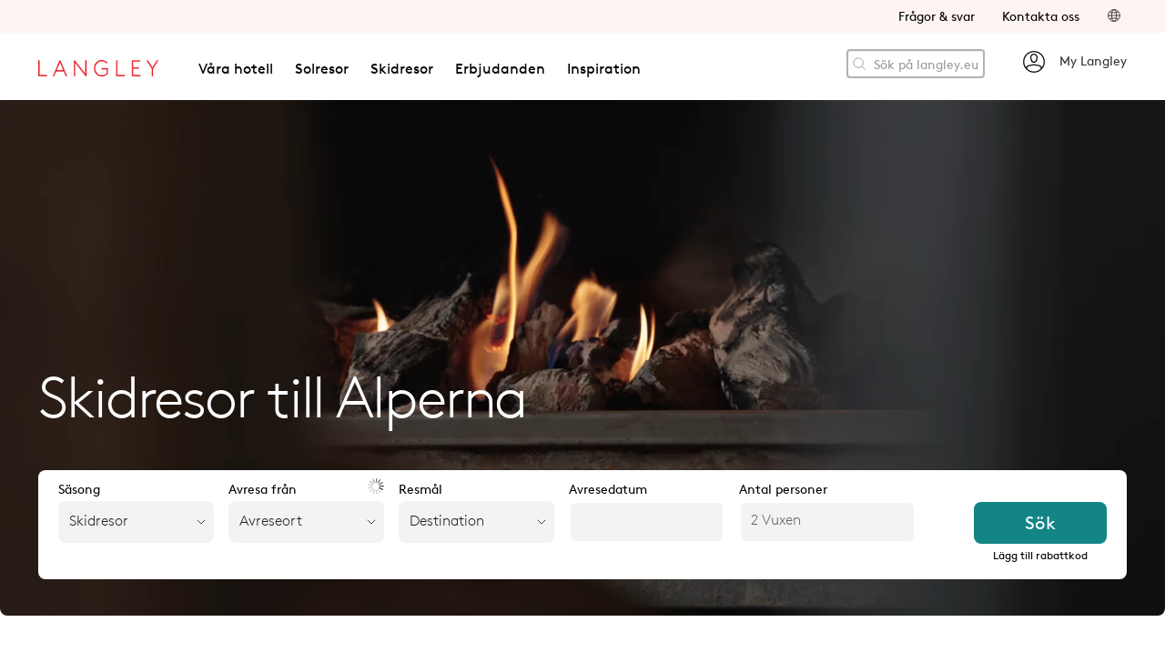

--- FILE ---
content_type: text/html; charset=utf-8
request_url: https://www.langley.eu/sv/
body_size: 18366
content:
<!DOCTYPE html>
<!--[if lt IE 7]>      <html class="no-js lt-ie9 lt-ie8 lt-ie7" lang="sv"> <![endif]-->
<!--[if IE 7]>         <html class="no-js lt-ie9 lt-ie8" lang="sv"> <![endif]-->
<!--[if IE 8]>         <html class="no-js lt-ie9" lang="sv"> <![endif]-->
<!--[if gt IE 8]><!-->
<html class="no-js" lang="sv">
<!--<![endif]-->

<head profile="http://dublincore.org/documents/dcq-html/">
    <title>Skidresor &amp; solresor - Korsika, Karibien och Alperna - Langley</title>
    <meta charset="utf-8" />
    <meta http-equiv="X-UA-Compatible" content="IE=edge,chrome=1" />
    <meta name="viewport" content="width=device-width, initial-scale=1.0" />
    <meta name="keywords" content="resa, skidresa, korsika, karibien, charter, resebyr&#229;, solresor, semester, hotell, " />
    <meta name="description" content="Langley har egna hotell och resor till v&#228;l utvalda destinationer. Boka solresor till Korsika och Karibien eller skidresor till Alperna med flyg och boende. " />
    <meta name="DC.title" content="Skidresor &amp; solresor - Korsika, Karibien och Alperna" />
    <meta name="DC.identifier" scheme="DCTERMS.URI" content="/sv/" />
    <meta name="DC.Creator" content="Langley" />
    <meta name="DC.Publisher" content="Langley" />
    <meta name="DC.Description" content="Langley har egna hotell och resor till v&#228;l utvalda destinationer. Boka solresor till Korsika och Karibien eller skidresor till Alperna med flyg och boende. " />
    <meta name="DCTERMS.modified" scheme="DCTERMS.W3CDTF" content="2018-08-13" />
    <meta name="DCTERMS.created" scheme="DCTERMS.W3CDTF" content="2015-04-21" />
    <meta name="DC.type" scheme="DCTERMS.DCMIType" content="Text" />
    <meta name="DC.format" scheme="DCTERMS.IMT" content="text/html" />
    <meta name="p:domain_verify" content="eb59bd0b10de816ee549525d918d5569" />
    <link rel="schema.DC" href="http://purl.org/DC/elements/1.1/" />
    <link rel="schema.DCTERMS" href="http://purl.org/dc/terms/" />
    <link href="https://plus.google.com/104372697766121977387" rel="publisher" />
    <link rel="icon" href="/favicon.ico" type="image/vnd.microsoft.icon" />
    <link href="http://www.langley.eu/sv/" rel="alternate" hreflang="x-default" />
            <link href="http://www.langley.eu/sv/" rel="alternate" hreflang="sv" />
            <link href="http://www.langley.eu/no/" rel="alternate" hreflang="no" />
            <link href="http://www.langley.eu/dk/" rel="alternate" hreflang="da" />

    <link rel="apple-touch-icon" href="/apple-touch-icon.png">
    <link href="/Static/Styles/bundle.min.css?u=20251222-0323" rel="stylesheet" />
    <!--[if lt IE 8]>
    <link href="/Static/Styles/bootstrap-ie7.css" rel="stylesheet">
    <![endif]-->
    <!--[if lte IE 8]>
        <script src="/Static/Scripts/Plugins/html5shiv.min.js"></script>
        <script src="/Static/Scripts/Vendor/es5-shim.min.js"></script>
        <script src="/Static/Scripts/Vendor/es5-sham.min.js"></script>
        <script src="/Static/Scripts/Plugins/respond.min.js"></script>
    <![endif]-->
     
    <script>
        window.dataLayer = window.dataLayer || [];
        function gtag() { dataLayer.push(arguments); }

        gtag('consent', 'default', {
            'ad_storage': 'denied',
            'analytics_storage': 'denied',
            'ad_user_data': 'denied',
            'ad_personalization': 'denied'
        });
        gtag('set', 'url_passthrough', true);
    </script>
        <!-- Google Tag Manager -->
        <script>
            (function (w, d, s, l, i) {
                w[l] = w[l] || []; w[l].push({
                    'gtm.start':
                        new Date().getTime(), event: 'gtm.js'
                }); var f = d.getElementsByTagName(s)[0],
                    j = d.createElement(s), dl = l != 'dataLayer' ? '&l=' + l : ''; j.async = true; j.src =
                        'https://www.googletagmanager.com/gtm.js?id=' + i + dl; f.parentNode.insertBefore(j, f);
            })(window, document, 'script', 'dataLayer', 'GTM-MN4B32');</script>
        <!-- End Google Tag Manager -->
    <script type="text/plain" data-category="analytics">
        gtag('consent', 'update', {
            'analytics_storage': 'granted'
        });
        gtag('event', 'consentConfiguredEvent');
    </script>
    <script type="text/plain" data-category="!analytics">
        gtag('consent', 'update', {
            'analytics_storage': 'denied'
        });
    </script>
    <script type="text/plain" data-category="ads">
        gtag('consent', 'update', {
            'ad_storage': 'granted',
            'ad_user_data': 'granted',
            'ad_personalization': 'granted'
        });
    </script>
    <script type="text/plain" data-category="!ads">
        gtag('consent', 'update', {
            'ad_storage': 'denied',
            'ad_user_data': 'denied',
            'ad_personalization': 'denied'
        });
    </script>
    
</head>

<body lang="sv"  id="home">
        <!-- Google Tag Manager (noscript) -->
        <noscript><iframe src="https://www.googletagmanager.com/ns.html?id=GTM-MN4B32" height="0" width="0" style="display:none;visibility:hidden"></iframe></noscript>
        <!-- End Google Tag Manager (noscript) -->
    <i id="sentenellg" class="visible-lg-block hidden-md hidden-sm hidden-xs"></i><i id="sentenelsm" class="hidden-lg hidden-md hidden-xs visible-sm-block"></i><i id="sentenelxs"
        class="hidden-lg hidden-md hidden-sm visible-xs-block"></i><i id="sentenelmd" class="hidden-lg hidden-sm hidden-xs visible-md-block"></i><i id="sentenelxxs"></i>
    
    

<div class="header bg-white" data-nosearch="" data-mobinav="[{&quot;MenuLevel&quot;:1,&quot;MenuOrder&quot;:0,&quot;ParentRef&quot;:0,&quot;CurrentRef&quot;:17905,&quot;UrlOfContents&quot;:[{&quot;LinkUrl&quot;:&quot;/sv/hotels-resorts/&quot;,&quot;LinkToId&quot;:17950,&quot;HasSubMenu&quot;:true,&quot;LinkName&quot;:&quot;V&#229;ra hotell&quot;,&quot;SpecialText&quot;:null,&quot;OpenSubMenu&quot;:-1,&quot;SubMenuUrls&quot;:[]},{&quot;LinkUrl&quot;:&quot;/sv/solresor/&quot;,&quot;LinkToId&quot;:17906,&quot;HasSubMenu&quot;:true,&quot;LinkName&quot;:&quot;Solresor&quot;,&quot;SpecialText&quot;:null,&quot;OpenSubMenu&quot;:-1,&quot;SubMenuUrls&quot;:[]},{&quot;LinkUrl&quot;:&quot;/sv/skidresor/&quot;,&quot;LinkToId&quot;:17945,&quot;HasSubMenu&quot;:true,&quot;LinkName&quot;:&quot;Skidresor&quot;,&quot;SpecialText&quot;:null,&quot;OpenSubMenu&quot;:-1,&quot;SubMenuUrls&quot;:[]},{&quot;LinkUrl&quot;:&quot;/sv/nyheter/erbjudanden/&quot;,&quot;LinkToId&quot;:24819,&quot;HasSubMenu&quot;:true,&quot;LinkName&quot;:&quot;Erbjudanden&quot;,&quot;SpecialText&quot;:null,&quot;OpenSubMenu&quot;:-1,&quot;SubMenuUrls&quot;:[]},{&quot;LinkUrl&quot;:&quot;/sv/inspiration/&quot;,&quot;LinkToId&quot;:44468,&quot;HasSubMenu&quot;:true,&quot;LinkName&quot;:&quot;Inspiration&quot;,&quot;SpecialText&quot;:null,&quot;OpenSubMenu&quot;:-1,&quot;SubMenuUrls&quot;:[]}]},{&quot;MenuLevel&quot;:2,&quot;MenuOrder&quot;:0,&quot;ParentRef&quot;:17905,&quot;CurrentRef&quot;:17950,&quot;UrlOfContents&quot;:[{&quot;LinkUrl&quot;:&quot;/sv/solresor/&quot;,&quot;LinkToId&quot;:22943,&quot;HasSubMenu&quot;:true,&quot;LinkName&quot;:&quot;Solresor&quot;,&quot;SpecialText&quot;:null,&quot;OpenSubMenu&quot;:0,&quot;SubMenuUrls&quot;:[{&quot;LinkUrl&quot;:&quot;/sv/solresor/korsika/langley-resort-napoleon-bonaparte/&quot;,&quot;LinkToId&quot;:18218,&quot;HasSubMenu&quot;:false,&quot;LinkName&quot;:&quot;Langley Resort Napoleon Bonaparte&quot;,&quot;SpecialText&quot;:null,&quot;OpenSubMenu&quot;:-1,&quot;SubMenuUrls&quot;:[]},{&quot;LinkUrl&quot;:&quot;/sv/solresor/guadeloupe/langley-resort-fort-royal/&quot;,&quot;LinkToId&quot;:19517,&quot;HasSubMenu&quot;:false,&quot;LinkName&quot;:&quot;Langley Resort Fort Royal&quot;,&quot;SpecialText&quot;:null,&quot;OpenSubMenu&quot;:-1,&quot;SubMenuUrls&quot;:[]},{&quot;LinkUrl&quot;:&quot;/sv/solresor/franska-alperna/langley-hotel-gustavia/&quot;,&quot;LinkToId&quot;:19537,&quot;HasSubMenu&quot;:false,&quot;LinkName&quot;:&quot;Langley Hotel Gustavia&quot;,&quot;SpecialText&quot;:null,&quot;OpenSubMenu&quot;:-1,&quot;SubMenuUrls&quot;:[]},{&quot;LinkUrl&quot;:&quot;/sv/solresor/franska-alperna/langley-hotel-tignes-2100/&quot;,&quot;LinkToId&quot;:29788,&quot;HasSubMenu&quot;:false,&quot;LinkName&quot;:&quot;Langley Hotel Tignes 2100&quot;,&quot;SpecialText&quot;:null,&quot;OpenSubMenu&quot;:-1,&quot;SubMenuUrls&quot;:[]},{&quot;LinkUrl&quot;:&quot;/sv/solresor/franska-alperna/langley-hotel-petit-prince/&quot;,&quot;LinkToId&quot;:19536,&quot;HasSubMenu&quot;:false,&quot;LinkName&quot;:&quot;Langley Hotel Le Petit Prince&quot;,&quot;SpecialText&quot;:null,&quot;OpenSubMenu&quot;:-1,&quot;SubMenuUrls&quot;:[]},{&quot;LinkUrl&quot;:&quot;/sv/solresor/franska-alperna/langley-hotel-la-vieille-ferme/&quot;,&quot;LinkToId&quot;:19535,&quot;HasSubMenu&quot;:false,&quot;LinkName&quot;:&quot;Langley Hotel La Vieille Ferme&quot;,&quot;SpecialText&quot;:null,&quot;OpenSubMenu&quot;:-1,&quot;SubMenuUrls&quot;:[]}]},{&quot;LinkUrl&quot;:&quot;/sv/skidresor/&quot;,&quot;LinkToId&quot;:22944,&quot;HasSubMenu&quot;:true,&quot;LinkName&quot;:&quot;Skidresor&quot;,&quot;SpecialText&quot;:null,&quot;OpenSubMenu&quot;:0,&quot;SubMenuUrls&quot;:[{&quot;LinkUrl&quot;:&quot;/sv/skidresor/frankrike/val-thorens/langley-hotel-tango/&quot;,&quot;LinkToId&quot;:20405,&quot;HasSubMenu&quot;:false,&quot;LinkName&quot;:&quot;Langley Hotel Tango&quot;,&quot;SpecialText&quot;:null,&quot;OpenSubMenu&quot;:-1,&quot;SubMenuUrls&quot;:[]},{&quot;LinkUrl&quot;:&quot;/sv/skidresor/frankrike/tignes/langley-hotel-tignes-2100/&quot;,&quot;LinkToId&quot;:20102,&quot;HasSubMenu&quot;:false,&quot;LinkName&quot;:&quot;Langley Hotel Tignes 2100&quot;,&quot;SpecialText&quot;:null,&quot;OpenSubMenu&quot;:-1,&quot;SubMenuUrls&quot;:[]},{&quot;LinkUrl&quot;:&quot;/sv/skidresor/frankrike/chamonix/langley-hotel-gustavia/&quot;,&quot;LinkToId&quot;:21086,&quot;HasSubMenu&quot;:false,&quot;LinkName&quot;:&quot;Langley Hotel Gustavia&quot;,&quot;SpecialText&quot;:null,&quot;OpenSubMenu&quot;:-1,&quot;SubMenuUrls&quot;:[]},{&quot;LinkUrl&quot;:&quot;/sv/skidresor/frankrike/chamonix/langley-hotel-gustavia/apartment/&quot;,&quot;LinkToId&quot;:37634,&quot;HasSubMenu&quot;:false,&quot;LinkName&quot;:&quot;Langley Hotel Gustavia Apartment&quot;,&quot;SpecialText&quot;:null,&quot;OpenSubMenu&quot;:-1,&quot;SubMenuUrls&quot;:[]},{&quot;LinkUrl&quot;:&quot;/sv/skidresor/frankrike/alpe-dhuez/langley-hotel-petit-prince/&quot;,&quot;LinkToId&quot;:18730,&quot;HasSubMenu&quot;:false,&quot;LinkName&quot;:&quot;Langley Hotel Le Petit Prince&quot;,&quot;SpecialText&quot;:null,&quot;OpenSubMenu&quot;:-1,&quot;SubMenuUrls&quot;:[]},{&quot;LinkUrl&quot;:&quot;/sv/skidresor/frankrike/val-disere/langley-ski-lodge-victors/&quot;,&quot;LinkToId&quot;:19843,&quot;HasSubMenu&quot;:false,&quot;LinkName&quot;:&quot;Langley Ski Lodge Victors&quot;,&quot;SpecialText&quot;:null,&quot;OpenSubMenu&quot;:-1,&quot;SubMenuUrls&quot;:[]},{&quot;LinkUrl&quot;:&quot;/sv/skidresor/osterrike/st-anton/langley-ski-lodge-rendlhof/&quot;,&quot;LinkToId&quot;:21245,&quot;HasSubMenu&quot;:false,&quot;LinkName&quot;:&quot;Langley Ski Lodge Rendlhof&quot;,&quot;SpecialText&quot;:null,&quot;OpenSubMenu&quot;:-1,&quot;SubMenuUrls&quot;:[]},{&quot;LinkUrl&quot;:&quot;/sv/skidresor/frankrike/serre-chevalier/langley-ski-lodge-vieille-ferme/&quot;,&quot;LinkToId&quot;:20569,&quot;HasSubMenu&quot;:false,&quot;LinkName&quot;:&quot;Langley Ski Lodge La Vieille Ferme&quot;,&quot;SpecialText&quot;:null,&quot;OpenSubMenu&quot;:-1,&quot;SubMenuUrls&quot;:[]}]}]},{&quot;MenuLevel&quot;:2,&quot;MenuOrder&quot;:1,&quot;ParentRef&quot;:17905,&quot;CurrentRef&quot;:17906,&quot;UrlOfContents&quot;:[{&quot;LinkUrl&quot;:&quot;/sv/solresor/korsika/&quot;,&quot;LinkToId&quot;:17937,&quot;HasSubMenu&quot;:true,&quot;LinkName&quot;:&quot;Korsika&quot;,&quot;SpecialText&quot;:null,&quot;OpenSubMenu&quot;:0,&quot;SubMenuUrls&quot;:[{&quot;LinkUrl&quot;:&quot;/sv/solresor/korsika/langley-resort-napoleon-bonaparte/&quot;,&quot;LinkToId&quot;:18218,&quot;HasSubMenu&quot;:false,&quot;LinkName&quot;:&quot;Langley Resort Napoleon Bonaparte&quot;,&quot;SpecialText&quot;:null,&quot;OpenSubMenu&quot;:-1,&quot;SubMenuUrls&quot;:[]},{&quot;LinkUrl&quot;:&quot;/sv/solresor/korsika/hotel-mediterranee/&quot;,&quot;LinkToId&quot;:19554,&quot;HasSubMenu&quot;:false,&quot;LinkName&quot;:&quot;Hotel Mediterranee&quot;,&quot;SpecialText&quot;:null,&quot;OpenSubMenu&quot;:-1,&quot;SubMenuUrls&quot;:[]}]},{&quot;LinkUrl&quot;:&quot;/sv/solresor/guadeloupe/&quot;,&quot;LinkToId&quot;:18112,&quot;HasSubMenu&quot;:true,&quot;LinkName&quot;:&quot;Guadeloupe&quot;,&quot;SpecialText&quot;:null,&quot;OpenSubMenu&quot;:0,&quot;SubMenuUrls&quot;:[{&quot;LinkUrl&quot;:&quot;/sv/solresor/guadeloupe/langley-resort-fort-royal/&quot;,&quot;LinkToId&quot;:19517,&quot;HasSubMenu&quot;:false,&quot;LinkName&quot;:&quot;Langley Resort Fort Royal&quot;,&quot;SpecialText&quot;:null,&quot;OpenSubMenu&quot;:-1,&quot;SubMenuUrls&quot;:[]}]},{&quot;LinkUrl&quot;:&quot;/sv/solresor/franska-alperna/&quot;,&quot;LinkToId&quot;:18113,&quot;HasSubMenu&quot;:true,&quot;LinkName&quot;:&quot;Franska Alperna&quot;,&quot;SpecialText&quot;:null,&quot;OpenSubMenu&quot;:0,&quot;SubMenuUrls&quot;:[{&quot;LinkUrl&quot;:&quot;/sv/solresor/franska-alperna/langley-hotel-gustavia/&quot;,&quot;LinkToId&quot;:19537,&quot;HasSubMenu&quot;:false,&quot;LinkName&quot;:&quot;Langley Hotel Gustavia&quot;,&quot;SpecialText&quot;:null,&quot;OpenSubMenu&quot;:-1,&quot;SubMenuUrls&quot;:[]},{&quot;LinkUrl&quot;:&quot;/sv/solresor/franska-alperna/langley-hotel-tignes-2100/&quot;,&quot;LinkToId&quot;:29788,&quot;HasSubMenu&quot;:false,&quot;LinkName&quot;:&quot;Langley Hotel Tignes 2100&quot;,&quot;SpecialText&quot;:null,&quot;OpenSubMenu&quot;:-1,&quot;SubMenuUrls&quot;:[]},{&quot;LinkUrl&quot;:&quot;/sv/solresor/franska-alperna/langley-hotel-la-vieille-ferme/&quot;,&quot;LinkToId&quot;:19535,&quot;HasSubMenu&quot;:false,&quot;LinkName&quot;:&quot;Langley Hotel La Vieille Ferme&quot;,&quot;SpecialText&quot;:null,&quot;OpenSubMenu&quot;:-1,&quot;SubMenuUrls&quot;:[]},{&quot;LinkUrl&quot;:&quot;/sv/solresor/franska-alperna/langley-hotel-petit-prince/&quot;,&quot;LinkToId&quot;:19536,&quot;HasSubMenu&quot;:false,&quot;LinkName&quot;:&quot;Langley Hotel Le Petit Prince&quot;,&quot;SpecialText&quot;:null,&quot;OpenSubMenu&quot;:-1,&quot;SubMenuUrls&quot;:[]}]},{&quot;LinkUrl&quot;:&quot;/sv/temaresor/&quot;,&quot;LinkToId&quot;:44072,&quot;HasSubMenu&quot;:true,&quot;LinkName&quot;:&quot;Temaresor&quot;,&quot;SpecialText&quot;:null,&quot;OpenSubMenu&quot;:0,&quot;SubMenuUrls&quot;:[{&quot;LinkUrl&quot;:&quot;/sv/temaresor/yogaresor/yogaresa-guadeloupe/&quot;,&quot;LinkToId&quot;:25018,&quot;HasSubMenu&quot;:false,&quot;LinkName&quot;:&quot;Yogaresa Guadeloupe&quot;,&quot;SpecialText&quot;:null,&quot;OpenSubMenu&quot;:-1,&quot;SubMenuUrls&quot;:[]},{&quot;LinkUrl&quot;:&quot;/sv/temaresor/yogaresor/yogaresa-korsika-2026/&quot;,&quot;LinkToId&quot;:24677,&quot;HasSubMenu&quot;:false,&quot;LinkName&quot;:&quot;Yogaresa Korsika&quot;,&quot;SpecialText&quot;:null,&quot;OpenSubMenu&quot;:-1,&quot;SubMenuUrls&quot;:[]},{&quot;LinkUrl&quot;:&quot;/sv/temaresor/akvarellresor/akvarellresa-korsika/&quot;,&quot;LinkToId&quot;:23211,&quot;HasSubMenu&quot;:false,&quot;LinkName&quot;:&quot;Akvarellresa Korsika&quot;,&quot;SpecialText&quot;:null,&quot;OpenSubMenu&quot;:-1,&quot;SubMenuUrls&quot;:[]},{&quot;LinkUrl&quot;:&quot;/sv/temaresor/vandring/vandringsresa-korsika/&quot;,&quot;LinkToId&quot;:18371,&quot;HasSubMenu&quot;:false,&quot;LinkName&quot;:&quot;Vandringsresa Korsika&quot;,&quot;SpecialText&quot;:null,&quot;OpenSubMenu&quot;:-1,&quot;SubMenuUrls&quot;:[]},{&quot;LinkUrl&quot;:&quot;/sv/temaresor/vandring/vandringsresa-korsika-avancerad/&quot;,&quot;LinkToId&quot;:19009,&quot;HasSubMenu&quot;:false,&quot;LinkName&quot;:&quot;Vandringsresa Korsika Avancerad&quot;,&quot;SpecialText&quot;:null,&quot;OpenSubMenu&quot;:-1,&quot;SubMenuUrls&quot;:[]},{&quot;LinkUrl&quot;:&quot;/sv/temaresor/vandring/vandringyogaresa-chamonix/&quot;,&quot;LinkToId&quot;:46134,&quot;HasSubMenu&quot;:false,&quot;LinkName&quot;:&quot;Vandring &amp; Yogaresa Chamonix&quot;,&quot;SpecialText&quot;:null,&quot;OpenSubMenu&quot;:-1,&quot;SubMenuUrls&quot;:[]}]}]},{&quot;MenuLevel&quot;:2,&quot;MenuOrder&quot;:2,&quot;ParentRef&quot;:17905,&quot;CurrentRef&quot;:17945,&quot;UrlOfContents&quot;:[{&quot;LinkUrl&quot;:&quot;/sv/skidresor/frankrike/&quot;,&quot;LinkToId&quot;:18022,&quot;HasSubMenu&quot;:true,&quot;LinkName&quot;:&quot;Frankrike&quot;,&quot;SpecialText&quot;:null,&quot;OpenSubMenu&quot;:0,&quot;SubMenuUrls&quot;:[{&quot;LinkUrl&quot;:&quot;/sv/skidresor/frankrike/alpe-dhuez/&quot;,&quot;LinkToId&quot;:17999,&quot;HasSubMenu&quot;:false,&quot;LinkName&quot;:&quot;Alpe d&#39;Huez&quot;,&quot;SpecialText&quot;:null,&quot;OpenSubMenu&quot;:-1,&quot;SubMenuUrls&quot;:[]},{&quot;LinkUrl&quot;:&quot;/sv/skidresor/frankrike/chamonix/&quot;,&quot;LinkToId&quot;:21023,&quot;HasSubMenu&quot;:false,&quot;LinkName&quot;:&quot;Chamonix&quot;,&quot;SpecialText&quot;:null,&quot;OpenSubMenu&quot;:-1,&quot;SubMenuUrls&quot;:[]},{&quot;LinkUrl&quot;:&quot;/sv/skidresor/frankrike/serre-chevalier/&quot;,&quot;LinkToId&quot;:20528,&quot;HasSubMenu&quot;:false,&quot;LinkName&quot;:&quot;Serre Chevalier&quot;,&quot;SpecialText&quot;:null,&quot;OpenSubMenu&quot;:-1,&quot;SubMenuUrls&quot;:[]},{&quot;LinkUrl&quot;:&quot;/sv/skidresor/frankrike/tignes/&quot;,&quot;LinkToId&quot;:18228,&quot;HasSubMenu&quot;:false,&quot;LinkName&quot;:&quot;Tignes&quot;,&quot;SpecialText&quot;:null,&quot;OpenSubMenu&quot;:-1,&quot;SubMenuUrls&quot;:[]},{&quot;LinkUrl&quot;:&quot;/sv/skidresor/frankrike/val-disere/&quot;,&quot;LinkToId&quot;:18227,&quot;HasSubMenu&quot;:false,&quot;LinkName&quot;:&quot;Val d&#39;Is&#232;re&quot;,&quot;SpecialText&quot;:null,&quot;OpenSubMenu&quot;:-1,&quot;SubMenuUrls&quot;:[]},{&quot;LinkUrl&quot;:&quot;/sv/skidresor/frankrike/val-thorens/&quot;,&quot;LinkToId&quot;:20300,&quot;HasSubMenu&quot;:false,&quot;LinkName&quot;:&quot;Val Thorens&quot;,&quot;SpecialText&quot;:null,&quot;OpenSubMenu&quot;:-1,&quot;SubMenuUrls&quot;:[]},{&quot;LinkUrl&quot;:&quot;/sv/skidresor/frankrike/la-grave/&quot;,&quot;LinkToId&quot;:23443,&quot;HasSubMenu&quot;:false,&quot;LinkName&quot;:&quot;La Grave&quot;,&quot;SpecialText&quot;:null,&quot;OpenSubMenu&quot;:-1,&quot;SubMenuUrls&quot;:[]}]},{&quot;LinkUrl&quot;:&quot;/sv/skidresor/italien/&quot;,&quot;LinkToId&quot;:18053,&quot;HasSubMenu&quot;:true,&quot;LinkName&quot;:&quot;Italien&quot;,&quot;SpecialText&quot;:null,&quot;OpenSubMenu&quot;:0,&quot;SubMenuUrls&quot;:[{&quot;LinkUrl&quot;:&quot;/sv/skidresor/italien/Cervinia/&quot;,&quot;LinkToId&quot;:19880,&quot;HasSubMenu&quot;:false,&quot;LinkName&quot;:&quot;Cervinia&quot;,&quot;SpecialText&quot;:null,&quot;OpenSubMenu&quot;:-1,&quot;SubMenuUrls&quot;:[]},{&quot;LinkUrl&quot;:&quot;/sv/skidresor/italien/Gressoney/&quot;,&quot;LinkToId&quot;:19879,&quot;HasSubMenu&quot;:false,&quot;LinkName&quot;:&quot;Gressoney&quot;,&quot;SpecialText&quot;:null,&quot;OpenSubMenu&quot;:-1,&quot;SubMenuUrls&quot;:[]},{&quot;LinkUrl&quot;:&quot;/sv/skidresor/italien/courmayeur/&quot;,&quot;LinkToId&quot;:33842,&quot;HasSubMenu&quot;:false,&quot;LinkName&quot;:&quot;Courmayeur&quot;,&quot;SpecialText&quot;:null,&quot;OpenSubMenu&quot;:-1,&quot;SubMenuUrls&quot;:[]}]},{&quot;LinkUrl&quot;:&quot;/sv/nyheter/kampanjer/weekendresor-till-alperna/&quot;,&quot;LinkToId&quot;:38865,&quot;HasSubMenu&quot;:true,&quot;LinkName&quot;:&quot;Weekendresor&quot;,&quot;SpecialText&quot;:null,&quot;OpenSubMenu&quot;:0,&quot;SubMenuUrls&quot;:[{&quot;LinkUrl&quot;:&quot;/sv/skidresor/frankrike/chamonix/&quot;,&quot;LinkToId&quot;:21023,&quot;HasSubMenu&quot;:false,&quot;LinkName&quot;:&quot;Chamonix&quot;,&quot;SpecialText&quot;:null,&quot;OpenSubMenu&quot;:-1,&quot;SubMenuUrls&quot;:[]},{&quot;LinkUrl&quot;:&quot;/sv/skidresor/frankrike/val-thorens/&quot;,&quot;LinkToId&quot;:20300,&quot;HasSubMenu&quot;:false,&quot;LinkName&quot;:&quot;Val Thorens&quot;,&quot;SpecialText&quot;:null,&quot;OpenSubMenu&quot;:-1,&quot;SubMenuUrls&quot;:[]},{&quot;LinkUrl&quot;:&quot;/sv/skidresor/frankrike/tignes/&quot;,&quot;LinkToId&quot;:18228,&quot;HasSubMenu&quot;:false,&quot;LinkName&quot;:&quot;Tignes&quot;,&quot;SpecialText&quot;:null,&quot;OpenSubMenu&quot;:-1,&quot;SubMenuUrls&quot;:[]}]},{&quot;LinkUrl&quot;:&quot;/sv/temaresor/ski-around-resor/&quot;,&quot;LinkToId&quot;:44073,&quot;HasSubMenu&quot;:true,&quot;LinkName&quot;:&quot;Ski around-resor&quot;,&quot;SpecialText&quot;:null,&quot;OpenSubMenu&quot;:0,&quot;SubMenuUrls&quot;:[{&quot;LinkUrl&quot;:&quot;/sv/temaresor/ski-around-resor/ski-around-serre-chevalier/&quot;,&quot;LinkToId&quot;:23377,&quot;HasSubMenu&quot;:false,&quot;LinkName&quot;:&quot;Ski Around Serre Chevalier&quot;,&quot;SpecialText&quot;:null,&quot;OpenSubMenu&quot;:-1,&quot;SubMenuUrls&quot;:[]}]}]},{&quot;MenuLevel&quot;:2,&quot;MenuOrder&quot;:3,&quot;ParentRef&quot;:17905,&quot;CurrentRef&quot;:24819,&quot;UrlOfContents&quot;:[{&quot;LinkUrl&quot;:&quot;/sv/nyheter/erbjudanden/&quot;,&quot;LinkToId&quot;:47136,&quot;HasSubMenu&quot;:true,&quot;LinkName&quot;:&quot;Solresor&quot;,&quot;SpecialText&quot;:null,&quot;OpenSubMenu&quot;:0,&quot;SubMenuUrls&quot;:[{&quot;LinkUrl&quot;:&quot;/sv/nyheter/kampanjer/barnrabatt-sommar/&quot;,&quot;LinkToId&quot;:27969,&quot;HasSubMenu&quot;:false,&quot;LinkName&quot;:&quot;Barnrabatt p&#229; Korsika&quot;,&quot;SpecialText&quot;:null,&quot;OpenSubMenu&quot;:-1,&quot;SubMenuUrls&quot;:[]}]},{&quot;LinkUrl&quot;:&quot;/sv/nyheter/erbjudanden/&quot;,&quot;LinkToId&quot;:30880,&quot;HasSubMenu&quot;:true,&quot;LinkName&quot;:&quot;Skidresor&quot;,&quot;SpecialText&quot;:null,&quot;OpenSubMenu&quot;:0,&quot;SubMenuUrls&quot;:[{&quot;LinkUrl&quot;:&quot;/sv/veckansdeal/&quot;,&quot;LinkToId&quot;:45717,&quot;HasSubMenu&quot;:false,&quot;LinkName&quot;:&quot;Veckans deal&quot;,&quot;SpecialText&quot;:null,&quot;OpenSubMenu&quot;:-1,&quot;SubMenuUrls&quot;:[]},{&quot;LinkUrl&quot;:&quot;/sv/nyheter/barnkoncept-i-alperna/&quot;,&quot;LinkToId&quot;:43225,&quot;HasSubMenu&quot;:false,&quot;LinkName&quot;:&quot;Familje&#228;ventyr i Alperna&quot;,&quot;SpecialText&quot;:null,&quot;OpenSubMenu&quot;:-1,&quot;SubMenuUrls&quot;:[]}]},{&quot;LinkUrl&quot;:&quot;/sv/sista-minuten/&quot;,&quot;LinkToId&quot;:30881,&quot;HasSubMenu&quot;:true,&quot;LinkName&quot;:&quot;Sista Minuten&quot;,&quot;SpecialText&quot;:null,&quot;OpenSubMenu&quot;:0,&quot;SubMenuUrls&quot;:[{&quot;LinkUrl&quot;:&quot;/sv/endast-flyg/&quot;,&quot;LinkToId&quot;:47215,&quot;HasSubMenu&quot;:false,&quot;LinkName&quot;:&quot;Endast Flyg&quot;,&quot;SpecialText&quot;:null,&quot;OpenSubMenu&quot;:-1,&quot;SubMenuUrls&quot;:[]},{&quot;LinkUrl&quot;:&quot;/sv/sista-minuten/&quot;,&quot;LinkToId&quot;:22705,&quot;HasSubMenu&quot;:false,&quot;LinkName&quot;:&quot;Sista minuten&quot;,&quot;SpecialText&quot;:null,&quot;OpenSubMenu&quot;:-1,&quot;SubMenuUrls&quot;:[]}]}]},{&quot;MenuLevel&quot;:2,&quot;MenuOrder&quot;:4,&quot;ParentRef&quot;:17905,&quot;CurrentRef&quot;:44468,&quot;UrlOfContents&quot;:[{&quot;LinkUrl&quot;:&quot;/sv/skidresor/&quot;,&quot;LinkToId&quot;:43545,&quot;HasSubMenu&quot;:true,&quot;LinkName&quot;:&quot;Franska Alperna &quot;,&quot;SpecialText&quot;:null,&quot;OpenSubMenu&quot;:0,&quot;SubMenuUrls&quot;:[{&quot;LinkUrl&quot;:&quot;/sv/nyheter/kampanjer/weekendresor-till-alperna/&quot;,&quot;LinkToId&quot;:37447,&quot;HasSubMenu&quot;:false,&quot;LinkName&quot;:&quot;Weekendresor&quot;,&quot;SpecialText&quot;:null,&quot;OpenSubMenu&quot;:-1,&quot;SubMenuUrls&quot;:[]},{&quot;LinkUrl&quot;:&quot;/sv/nyheter/kampanjer/decemberkampanj-2025/&quot;,&quot;LinkToId&quot;:43150,&quot;HasSubMenu&quot;:false,&quot;LinkName&quot;:&quot;Alperna i december&quot;,&quot;SpecialText&quot;:null,&quot;OpenSubMenu&quot;:-1,&quot;SubMenuUrls&quot;:[]},{&quot;LinkUrl&quot;:&quot;/sv/nyheter/kampanjer/sportlov_alperna/&quot;,&quot;LinkToId&quot;:39556,&quot;HasSubMenu&quot;:false,&quot;LinkName&quot;:&quot;Sportlov i Alperna&quot;,&quot;SpecialText&quot;:null,&quot;OpenSubMenu&quot;:-1,&quot;SubMenuUrls&quot;:[]},{&quot;LinkUrl&quot;:&quot;/sv/nyheter/kampanjer/pasklov-i-alperna/&quot;,&quot;LinkToId&quot;:43345,&quot;HasSubMenu&quot;:false,&quot;LinkName&quot;:&quot;P&#229;sklov i Alperna&quot;,&quot;SpecialText&quot;:null,&quot;OpenSubMenu&quot;:-1,&quot;SubMenuUrls&quot;:[]},{&quot;LinkUrl&quot;:&quot;/sv/sviter--lagenheter/&quot;,&quot;LinkToId&quot;:43401,&quot;HasSubMenu&quot;:false,&quot;LinkName&quot;:&quot;Sviter &amp; l&#228;genheter&quot;,&quot;SpecialText&quot;:null,&quot;OpenSubMenu&quot;:-1,&quot;SubMenuUrls&quot;:[]}]},{&quot;LinkUrl&quot;:&quot;/sv/solresor/korsika/&quot;,&quot;LinkToId&quot;:45262,&quot;HasSubMenu&quot;:true,&quot;LinkName&quot;:&quot;Korsika&quot;,&quot;SpecialText&quot;:null,&quot;OpenSubMenu&quot;:0,&quot;SubMenuUrls&quot;:[{&quot;LinkUrl&quot;:&quot;/sv/solresor/korsika/familjesemester/&quot;,&quot;LinkToId&quot;:44375,&quot;HasSubMenu&quot;:false,&quot;LinkName&quot;:&quot;Familje&#228;ventyr p&#229; Korsika&quot;,&quot;SpecialText&quot;:null,&quot;OpenSubMenu&quot;:-1,&quot;SubMenuUrls&quot;:[]},{&quot;LinkUrl&quot;:&quot;/sv/solresor/korsika/aktiv-semester/&quot;,&quot;LinkToId&quot;:39916,&quot;HasSubMenu&quot;:false,&quot;LinkName&quot;:&quot;En aktiv semester&quot;,&quot;SpecialText&quot;:null,&quot;OpenSubMenu&quot;:-1,&quot;SubMenuUrls&quot;:[]}]},{&quot;LinkUrl&quot;:&quot;/sv/solresor/guadeloupe/&quot;,&quot;LinkToId&quot;:45263,&quot;HasSubMenu&quot;:true,&quot;LinkName&quot;:&quot;Guadeloupe&quot;,&quot;SpecialText&quot;:null,&quot;OpenSubMenu&quot;:0,&quot;SubMenuUrls&quot;:[{&quot;LinkUrl&quot;:&quot;/sv/solresor/guadeloupe/aktiviteter-pa-guadeloupe/&quot;,&quot;LinkToId&quot;:46904,&quot;HasSubMenu&quot;:false,&quot;LinkName&quot;:&quot;Aktiviteter p&#229; Guadeloupe&quot;,&quot;SpecialText&quot;:null,&quot;OpenSubMenu&quot;:-1,&quot;SubMenuUrls&quot;:[]},{&quot;LinkUrl&quot;:&quot;/sv/solresor/guadeloupe/familjesemester/&quot;,&quot;LinkToId&quot;:45275,&quot;HasSubMenu&quot;:false,&quot;LinkName&quot;:&quot;Familje&#228;ventyr i Karibien&quot;,&quot;SpecialText&quot;:null,&quot;OpenSubMenu&quot;:-1,&quot;SubMenuUrls&quot;:[]}]}]}]">
    <div class="topcontainer">
        <div class="container">
            <ul class="nav nav-pills navbar-right">
                    <li role="presentation"><a href="https://faq.langley.eu/sv/fragor-och-svar">Fr&#229;gor &amp; svar</a></li>
                                    <li role="presentation"><a href="http://goo.gl/PqVelx">Kontakta oss</a></li>
                <li role="presentation">
                    <a class="dropdown-toggle has-lucide" data-toggle="dropdown" href="#" role="button" aria-haspopup="true" aria-expanded="false">
                        <img class="svg" src="/Static/Img/facilitiessvg/Language.svg" alt="Language" />
                    </a>
                    <ul class="dropdown-menu">
                            <li><a href="/sv/" title="svenska">SWE</a></li>
                            <li><a href="/no/" title="norsk">NOR</a></li>
                            <li><a href="/dk/" title="dansk">DEN</a></li>
                    </ul>
                </li>
            </ul>
        </div>
    </div>
    <div class="headercontainer">
        <div class="container top">
            <div class="navbar mega-menu" id="header">
                <div class="navbar-header hidden-md hidden-sm hidden-xs">
                    <button type="button" class="navbar-toggle collapsed" data-toggle="collapse" data-target="#navbar" aria-expanded="false" aria-controls="navbar">
                        <span class="sr-only">Toggle desktop navigation</span>
                        <span class="icon-bar"></span>
                        <span class="icon-bar"></span>
                        <span class="icon-bar"></span>
                    </button>
                    <a href="/sv/" title="LANGLEY" id="logo"><img src="/Static/Img/Langley_Logo.png" srcset="/Static/Img/Langley_Logo@2x.png 2x,/Static/Img/Langley_Logo@3x.png 3x" alt="LANGLEY"></a>
                </div>
                <div id="navbar" class="navbar-collapse hidden-md hidden-sm hidden-xs">
                    <ul class="nav navbar-nav navbar-right">
                        <li id="search">
                            <form method="post" action="/sv/sok/" class="textsearch-nav" target="_blank">
                                <div class="form-group footernomargin">
                                    <input type="text" class="form-control" name="keyword" autocomplete="off" value="" placeholder="S&#246;k p&#229; langley.eu" data-amount="10">
                                    <img class="svg" src="/Static/Img/facilitiessvg/Search.svg" alt="Search" />
                                </div>
                                <div class="dropdown-menu autocomplete-dropdown"></div>
                            </form>
                        </li>
                            <li id="user">
                                <div class="navbar-user">
                                    <a class="navbar-userloggedout" href="/sv/mina-bokningar/">
                                        <img class="svg" src="/Static/Img/facilitiessvg/My-pages.svg" alt="My pages" />My Langley
                                    </a>
                                </div>
                            </li>
                    </ul>
                    <ul class="nav navbar-nav navbar-left" id="nav">
                            <li >
                                <a href="/sv/hotels-resorts/" class="dropdown-toggle" data-hover="dropdown" data-toggle="dropdown" data-delay="100" data-close-others="true" role="button" aria-expanded="false">Våra hotell</a>
                                    <div class="dropdown-menu mega-menu-dropdown" role="menu">
                                        <div class="container">
                                            <div class="row">
                                                        <div class="col-lg-3 col-md-3 col-sm-12 col-xs-12">
                                                            <div class="mega-menu-col">
                                                                    <h5><a href="/sv/solresor/">Solresor</a></h5>
                                                                <ul >
                                                                                    <li ><a href="/sv/solresor/korsika/langley-resort-napoleon-bonaparte/">Langley Resort Napoleon Bonaparte</a></li>
                                                                                    <li ><a href="/sv/solresor/guadeloupe/langley-resort-fort-royal/">Langley Resort Fort Royal</a></li>
                                                                                    <li ><a href="/sv/solresor/franska-alperna/langley-hotel-gustavia/">Langley Hotel Gustavia</a></li>
                                                                                    <li ><a href="/sv/solresor/franska-alperna/langley-hotel-tignes-2100/">Langley Hotel Tignes 2100</a></li>
                                                                                    <li ><a href="/sv/solresor/franska-alperna/langley-hotel-petit-prince/">Langley Hotel Le Petit Prince</a></li>
                                                                                    <li ><a href="/sv/solresor/franska-alperna/langley-hotel-la-vieille-ferme/">Langley Hotel La Vieille Ferme</a></li>
                                                                </ul>
                                                            </div>
                                                        </div>
                                                        <div class="col-lg-3 col-md-3 col-sm-12 col-xs-12">
                                                            <div class="mega-menu-col">
                                                                    <h5><a href="/sv/skidresor/">Skidresor</a></h5>
                                                                <ul >
                                                                                    <li ><a href="/sv/skidresor/frankrike/val-thorens/langley-hotel-tango/">Langley Hotel Tango</a></li>
                                                                                    <li ><a href="/sv/skidresor/frankrike/tignes/langley-hotel-tignes-2100/">Langley Hotel Tignes 2100</a></li>
                                                                                    <li ><a href="/sv/skidresor/frankrike/chamonix/langley-hotel-gustavia/">Langley Hotel Gustavia</a></li>
                                                                                    <li ><a href="/sv/skidresor/frankrike/chamonix/langley-hotel-gustavia/apartment/">Langley Hotel Gustavia Apartment</a></li>
                                                                                    <li ><a href="/sv/skidresor/frankrike/alpe-dhuez/langley-hotel-petit-prince/">Langley Hotel Le Petit Prince</a></li>
                                                                                    <li ><a href="/sv/skidresor/frankrike/val-disere/langley-ski-lodge-victors/">Langley Ski Lodge Victors</a></li>
                                                                                    <li ><a href="/sv/skidresor/osterrike/st-anton/langley-ski-lodge-rendlhof/">Langley Ski Lodge Rendlhof</a></li>
                                                                                    <li ><a href="/sv/skidresor/frankrike/serre-chevalier/langley-ski-lodge-vieille-ferme/">Langley Ski Lodge La Vieille Ferme</a></li>
                                                                </ul>
                                                            </div>
                                                        </div>
                                            </div>
                                        </div>
                                    </div>
                            </li>
                            <li >
                                <a href="/sv/solresor/" class="dropdown-toggle" data-hover="dropdown" data-toggle="dropdown" data-delay="100" data-close-others="true" role="button" aria-expanded="false">Solresor</a>
                                    <div class="dropdown-menu mega-menu-dropdown" role="menu">
                                        <div class="container">
                                            <div class="row">
                                                        <div class="col-lg-3 col-md-3 col-sm-12 col-xs-12">
                                                            <div class="mega-menu-col">
                                                                    <h5><a href="/sv/solresor/korsika/">Korsika</a></h5>
                                                                <ul >
                                                                                    <li ><a href="/sv/solresor/korsika/langley-resort-napoleon-bonaparte/">Langley Resort Napoleon Bonaparte</a></li>
                                                                                    <li ><a href="/sv/solresor/korsika/hotel-mediterranee/">Hotel Mediterranee</a></li>
                                                                </ul>
                                                            </div>
                                                        </div>
                                                        <div class="col-lg-3 col-md-3 col-sm-12 col-xs-12">
                                                            <div class="mega-menu-col">
                                                                    <h5><a href="/sv/solresor/guadeloupe/">Guadeloupe</a></h5>
                                                                <ul >
                                                                                    <li ><a href="/sv/solresor/guadeloupe/langley-resort-fort-royal/">Langley Resort Fort Royal</a></li>
                                                                </ul>
                                                            </div>
                                                        </div>
                                                        <div class="col-lg-3 col-md-3 col-sm-12 col-xs-12">
                                                            <div class="mega-menu-col">
                                                                    <h5><a href="/sv/solresor/franska-alperna/">Franska Alperna</a></h5>
                                                                <ul >
                                                                                    <li ><a href="/sv/solresor/franska-alperna/langley-hotel-gustavia/">Langley Hotel Gustavia</a></li>
                                                                                    <li ><a href="/sv/solresor/franska-alperna/langley-hotel-tignes-2100/">Langley Hotel Tignes 2100</a></li>
                                                                                    <li ><a href="/sv/solresor/franska-alperna/langley-hotel-la-vieille-ferme/">Langley Hotel La Vieille Ferme</a></li>
                                                                                    <li ><a href="/sv/solresor/franska-alperna/langley-hotel-petit-prince/">Langley Hotel Le Petit Prince</a></li>
                                                                </ul>
                                                            </div>
                                                        </div>
                                                        <div class="col-lg-3 col-md-3 col-sm-12 col-xs-12">
                                                            <div class="mega-menu-col">
                                                                    <h5><a href="/sv/temaresor/">Temaresor</a></h5>
                                                                <ul >
                                                                                    <li ><a href="/sv/temaresor/yogaresor/yogaresa-guadeloupe/">Yogaresa Guadeloupe</a></li>
                                                                                    <li ><a href="/sv/temaresor/yogaresor/yogaresa-korsika-2026/">Yogaresa Korsika</a></li>
                                                                                    <li ><a href="/sv/temaresor/akvarellresor/akvarellresa-korsika/">Akvarellresa Korsika</a></li>
                                                                                    <li ><a href="/sv/temaresor/vandring/vandringsresa-korsika/">Vandringsresa Korsika</a></li>
                                                                                    <li ><a href="/sv/temaresor/vandring/vandringyogaresa-chamonix/">Vandring &amp; Yogaresa Chamonix</a></li>
                                                                </ul>
                                                            </div>
                                                        </div>
                                            </div>
                                        </div>
                                    </div>
                            </li>
                            <li >
                                <a href="/sv/skidresor/" class="dropdown-toggle" data-hover="dropdown" data-toggle="dropdown" data-delay="100" data-close-others="true" role="button" aria-expanded="false">Skidresor</a>
                                    <div class="dropdown-menu mega-menu-dropdown" role="menu">
                                        <div class="container">
                                            <div class="row">
                                                        <div class="col-lg-3 col-md-3 col-sm-12 col-xs-12">
                                                            <div class="mega-menu-col">
                                                                    <h5><a href="/sv/skidresor/frankrike/">Frankrike</a></h5>
                                                                <ul >
                                                                                    <li ><a href="/sv/skidresor/frankrike/alpe-dhuez/">Alpe d&#39;Huez</a></li>
                                                                                    <li ><a href="/sv/skidresor/frankrike/chamonix/">Chamonix</a></li>
                                                                                    <li ><a href="/sv/skidresor/frankrike/serre-chevalier/">Serre Chevalier</a></li>
                                                                                    <li ><a href="/sv/skidresor/frankrike/tignes/">Tignes</a></li>
                                                                                    <li ><a href="/sv/skidresor/frankrike/val-disere/">Val d&#39;Is&#232;re</a></li>
                                                                                    <li ><a href="/sv/skidresor/frankrike/val-thorens/">Val Thorens</a></li>
                                                                                    <li ><a href="/sv/skidresor/frankrike/la-grave/">La Grave</a></li>
                                                                </ul>
                                                            </div>
                                                        </div>
                                                        <div class="col-lg-3 col-md-3 col-sm-12 col-xs-12">
                                                            <div class="mega-menu-col">
                                                                    <h5><a href="/sv/skidresor/italien/">Italien</a></h5>
                                                                <ul >
                                                                                    <li ><a href="/sv/skidresor/italien/Cervinia/">Cervinia</a></li>
                                                                                    <li ><a href="/sv/skidresor/italien/Gressoney/">Gressoney</a></li>
                                                                                    <li ><a href="/sv/skidresor/italien/courmayeur/">Courmayeur</a></li>
                                                                </ul>
                                                            </div>
                                                        </div>
                                                        <div class="col-lg-3 col-md-3 col-sm-12 col-xs-12">
                                                            <div class="mega-menu-col">
                                                                    <h5><a href="/sv/nyheter/kampanjer/weekendresor-till-alperna/">Weekendresor</a></h5>
                                                                <ul >
                                                                                    <li ><a href="/sv/skidresor/frankrike/chamonix/">Chamonix</a></li>
                                                                                    <li ><a href="/sv/skidresor/frankrike/val-thorens/">Val Thorens</a></li>
                                                                                    <li ><a href="/sv/skidresor/frankrike/tignes/">Tignes</a></li>
                                                                </ul>
                                                            </div>
                                                        </div>
                                                        <div class="col-lg-3 col-md-3 col-sm-12 col-xs-12">
                                                            <div class="mega-menu-col">
                                                                    <h5><a href="/sv/temaresor/ski-around-resor/">Ski around-resor</a></h5>
                                                                <ul >
                                                                                    <li ><a href="/sv/temaresor/ski-around-resor/ski-around-serre-chevalier/">Ski Around Serre Chevalier</a></li>
                                                                </ul>
                                                            </div>
                                                        </div>
                                            </div>
                                        </div>
                                    </div>
                            </li>
                            <li >
                                <a href="/sv/nyheter/erbjudanden/" class="dropdown-toggle" data-hover="dropdown" data-toggle="dropdown" data-delay="100" data-close-others="true" role="button" aria-expanded="false">Erbjudanden</a>
                                    <div class="dropdown-menu mega-menu-dropdown" role="menu">
                                        <div class="container">
                                            <div class="row">
                                                        <div class="col-lg-3 col-md-3 col-sm-12 col-xs-12">
                                                            <div class="mega-menu-col">
                                                                    <h5><a href="/sv/nyheter/erbjudanden/">Solresor</a></h5>
                                                                <ul >
                                                                                    <li ><a href="/sv/nyheter/kampanjer/barnrabatt-sommar/">Barnrabatt p&#229; Korsika</a></li>
                                                                </ul>
                                                            </div>
                                                        </div>
                                                        <div class="col-lg-3 col-md-3 col-sm-12 col-xs-12">
                                                            <div class="mega-menu-col">
                                                                    <h5><a href="/sv/nyheter/erbjudanden/">Skidresor</a></h5>
                                                                <ul >
                                                                                    <li ><a href="/sv/nyheter/barnkoncept-i-alperna/">Familje&#228;ventyr i Alperna</a></li>
                                                                </ul>
                                                            </div>
                                                        </div>
                                                        <div class="col-lg-3 col-md-3 col-sm-12 col-xs-12">
                                                            <div class="mega-menu-col">
                                                                    <h5><a href="/sv/sista-minuten/">Sista Minuten</a></h5>
                                                                <ul >
                                                                                    <li ><a href="/sv/endast-flyg/">Endast Flyg</a></li>
                                                                                    <li ><a href="/sv/sista-minuten/">Sista minuten</a></li>
                                                                </ul>
                                                            </div>
                                                        </div>
                                            </div>
                                        </div>
                                    </div>
                            </li>
                            <li >
                                <a href="/sv/inspiration/" class="dropdown-toggle" data-hover="dropdown" data-toggle="dropdown" data-delay="100" data-close-others="true" role="button" aria-expanded="false">Inspiration</a>
                                    <div class="dropdown-menu mega-menu-dropdown" role="menu">
                                        <div class="container">
                                            <div class="row">
                                                        <div class="col-lg-3 col-md-3 col-sm-12 col-xs-12">
                                                            <div class="mega-menu-col">
                                                                    <h5><a href="/sv/skidresor/">Franska Alperna </a></h5>
                                                                <ul >
                                                                                    <li ><a href="/sv/nyheter/kampanjer/weekendresor-till-alperna/">Weekendresor</a></li>
                                                                                    <li ><a href="/sv/nyheter/kampanjer/decemberkampanj-2025/">Alperna i december</a></li>
                                                                                    <li ><a href="/sv/nyheter/kampanjer/sportlov_alperna/">Sportlov i Alperna</a></li>
                                                                                    <li ><a href="/sv/nyheter/kampanjer/pasklov-i-alperna/">P&#229;sklov i Alperna</a></li>
                                                                                    <li ><a href="/sv/sviter--lagenheter/">Sviter &amp; l&#228;genheter</a></li>
                                                                </ul>
                                                            </div>
                                                        </div>
                                                        <div class="col-lg-3 col-md-3 col-sm-12 col-xs-12">
                                                            <div class="mega-menu-col">
                                                                    <h5><a href="/sv/solresor/korsika/">Korsika</a></h5>
                                                                <ul >
                                                                                    <li ><a href="/sv/solresor/korsika/familjesemester/">Familje&#228;ventyr p&#229; Korsika</a></li>
                                                                                    <li ><a href="/sv/solresor/korsika/aktiv-semester/">En aktiv semester</a></li>
                                                                </ul>
                                                            </div>
                                                        </div>
                                                        <div class="col-lg-3 col-md-3 col-sm-12 col-xs-12">
                                                            <div class="mega-menu-col">
                                                                    <h5><a href="/sv/solresor/guadeloupe/">Guadeloupe</a></h5>
                                                                <ul >
                                                                                    <li ><a href="/sv/solresor/guadeloupe/aktiviteter-pa-guadeloupe/">Aktiviteter p&#229; Guadeloupe</a></li>
                                                                                    <li ><a href="/sv/solresor/guadeloupe/familjesemester/">Familje&#228;ventyr i Karibien</a></li>
                                                                </ul>
                                                            </div>
                                                        </div>
                                            </div>
                                        </div>
                                    </div>
                            </li>
                    </ul>
                </div>
                <div id="mobinavbar" class="mobinavbar-container hidden-lg">
                    <div class="navbar-header">
                        <div class="navbar-mobiroot" v-show="!MenuOpen || CurrentLevel === 1">
                            <button type="button" class="mobinav-toggle hidden-lg" v-on:click="openMenu">
                                <span class="sr-only">Open mobile navigation</span>
                                <span class="icon-bar" v-if="!MenuOpen"></span>
                                <span class="icon-bar" v-if="!MenuOpen"></span>
                                <span class="icon-bar" v-if="!MenuOpen"></span>
                                <img class="svg" src="/Static/Img/lucidesvg/lcd-x.svg" alt="close" v-cloak v-if="MenuOpen" />
                            </button>
                            <a href="/sv/" title="LANGLEY" id="logo"><img src="/Static/Img/Langley_Logo.png" srcset="/Static/Img/Langley_Logo@2x.png 2x,/Static/Img/Langley_Logo@3x.png 3x" alt="LANGLEY"></a>
                        </div>
                        <div class="navbar-mobiroot" v-cloak v-show="MenuOpen && CurrentLevel > 1">
                            <button type="button" class="mobinav-toggle hidden-lg" v-on:click="closeMenu">
                                <span class="sr-only">Close mobile navigation</span>
                                <img class="svg" src="/Static/Img/lucidesvg/lcd-x.svg" alt="close" />
                            </button>
                            <button type="button" class="mobinav-back hidden-lg" v-on:click="prevLevelMenu"><img class="svg" src="/Static/Img/lucidesvg/lcd-chevron-left.svg" alt="chevron-left" /> Tillbaka</button>
                        </div>
                    </div>
                    <div class="mobinavbox" v-cloak v-show="MenuOpen">
                        <div class="mobinavwrap" v-for="(menu, i) in MegaMenus" v-show="menu.MenuLevel === CurrentLevel && menu.ParentRef === ParentRef && menu.CurrentRef === CurrentRef">
                            <h5 v-if="menu.MenuLevel === 2" class="mobinav-header">
                                <a v-bind:href="LevelUrl"><img class="svg pull-right" src="/Static/Img/lucidesvg/lcd-chevron-right.svg" alt="chevron-right" />{{LevelTitle}}</a>
                            </h5>
                            <ul v-bind:class="'nav navbar-nav mobinav-list ' + (menu.MenuLevel === 2 ? 'mobinav-lv2' : '')">
                                <li v-for="(link, j) in menu.UrlOfContents">
                                    <button type="button" class="pull-right" v-on:click="nextLevelMenu(menu, link, $event)">
                                        <span class="sr-only">Open sub navigation</span>
                                        <img class="svg pull-right" src="/Static/Img/lucidesvg/lcd-chevron-right.svg" alt="chevron-right" v-if="link.HasSubMenu && menu.MenuLevel === 1" />
                                        <img class="svg pull-right" v-bind:src="link.OpenSubMenu === 1 ? '/Static/Img/lucidesvg/lcd-chevron-up.svg' : '/Static/Img/lucidesvg/lcd-chevron-down.svg'" v-bind:alt="link.OpenSubMenu === 1 ? 'chevron-up' : 'chevron-down'" v-if="link.HasSubMenu && menu.MenuLevel === 2" />
                                    </button>
                                    <a v-bind:href="link.LinkUrl" v-if="menu.MenuLevel === 2">{{link.LinkName}}</a>
                                    <span v-if="menu.MenuLevel === 1" v-on:click="nextLevelMenu(menu, link, $event)">{{link.LinkName}}</span>
                                    <ul class="mobinav-sublist" v-show="link.OpenSubMenu === 1" v-if="link.SubMenuUrls && link.SubMenuUrls.length > 0">
                                        <li v-for="(subLink, k) in link.SubMenuUrls">
                                            <a v-bind:href="subLink.LinkUrl">{{subLink.LinkName}}</a>
                                            <div v-if="!!subLink.SpecialText" v-html="subLink.SpecialText"></div>
                                        </li>
                                    </ul>
                                </li>
                            </ul>
                            <ul class="nav navbar-nav mobinav-user" v-if="menu.MenuLevel === 1 && menu.ParentRef === 0">
                                    <li id="user">
                                        <div class="navbar-user">
                                            <a class="navbar-userloggedout" href="/sv/mina-bokningar/">
                                                <img class="svg" src="/Static/Img/facilitiessvg/My-pages.svg" alt="My pages" />My Langley
                                            </a>
                                        </div>
                                    </li>
                            </ul>
                        </div>
                    </div>
                </div>
            </div>
        </div>
    </div>
</div>    


<div class="container-fluid splash" id="bannerbox">

    <div class="row"><div class="searchbarcontainer">
<div class="tripfinderwrap" data-nosearch>
    <div id="bookingform" class="tripfinder">
        <div class="tripfinder-full">
            <form action="/sv/valj-boende/" method="POST" accept-charset="UTF-8" class="form-container tripsearch clearfix">
                <div class="selectbox">
                    <label for="season">S&#228;song</label>
                    <select class="form-control" id="season" name="season" autocomplete="off" data-placeholderlabel="Laddning" data-reqseason=""  data-defaultthemecode="SKI">
                        <option value="SUN" data-seasonid="1" >Solresor</option>
                        <option value="SKI" data-seasonid="2" data-preselected="2">Skidresor</option>
                    </select>
                </div>
                <div class="selectbox">
                    <label for="departure">Avresa fr&#229;n</label>
                    <select id="departure" name="departure" class="form-control" autocomplete="off" data-placeholderlabel="Laddning" data-defaultdeparture="">
                        <option value="1">Avreseort</option>
                    </select>
                </div>
                <div class="selectbox">
                    <label for="destination">Resm&#229;l</label>
                    <select id="destination" name="destination" class="form-control" autocomplete="off" data-placeholderlabel="Laddning" data-defaultdestination="">
                        <option value="0">Destination</option>
                    </select>
                </div>
                <input type="hidden" id="duration" name="duration" value="0">
                <div class="selectbox depselect" id="depselectbox">
                    <label for="departuredate">Avresedatum</label>
                    <input type="text" id="departuredate" readonly="readonly" name="departuredate" class="form-control" data-placeholderlabel="Laddning" data-actionlabel="V&#228;lj datum" value="" data-avaialabledates="" data-defdate="" autocomplete="off" />
                </div>
                <div class="selectbox guestamount" id="guestqtyselectbox">
                    <label for="guestamount">Antal personer</label>
                    <div name="guestamount" id="guestamount" data-toggle="dropdown" data-target="#guestqtyselectbox" class="form-control" data-adult="Vuxna" data-adults="Vuxen" data-child="Barn" data-children="Barn" data-infants="Sp&#228;dbarn" data-rooms="Rum">
                        2 Vuxen
                    </div>
                    <div class="dropdown-menu peoplenumselect-dropdown" aria-labelledby="guestamount">
                        <div class="peoplenumselect-fields guests-select">

                            <div class="peoplenumselect-adult clearfix">
                                <div class="peoplenumselect-label">Vuxna 18+</div>
                                <div class="peoplenumselect-set">
                                    <div class="peoplenumselect-minus" id="adult-remove">-</div>
                                    <div class="peoplenumselect-amount form-group">
                                        <input type="text" name="adults" id="adults" value="2" class="form-control" />
                                    </div>
                                    <div class="peoplenumselect-plus" id="adult-add">+</div>
                                </div>
                            </div>
                            <div class="peoplenumselect-child clearfix">
                                <div class="peoplenumselect-label">Barn 0-17</div>
                                <div class="peoplenumselect-set">
                                    <div class="peoplenumselect-minus" id="child-remove">-</div>
                                    <div class="peoplenumselect-amount form-group">
                                        <input type="text" name="children" id="children" value="0" class="form-control" />
                                    </div>
                                    <div class="peoplenumselect-plus" id="child-add">+</div>
                                </div>
                                <input type="hidden" id="childrenages" name="childrenages" autocomplete="off" />
                                <input type="hidden" id="infants" name="infants" autocomplete="off" />
                            </div>
                            <div class="ageselect-dropdown">
                                <div class="ageselect hidden">
                                    <div class="row ageselect-ages">
                                        <label class="text-thin col-xs-12">&#197;lder p&#229; barnen</label>
                                        <div class="age col-lg-4 col-md-4 col-sm-4 col-xs-6"></div>
                                        <div class="age col-lg-4 col-md-4 col-sm-4 col-xs-6"></div>
                                        <div class="age col-lg-4 col-md-4 col-sm-4 col-xs-6"></div>
                                        <div class="age col-lg-4 col-md-4 col-sm-4 col-xs-6"></div>
                                        <div class="age col-lg-4 col-md-4 col-sm-4 col-xs-6"></div>
                                        <div class="age col-lg-4 col-md-4 col-sm-4 col-xs-6"></div>
                                        <div class="age col-lg-4 col-md-4 col-sm-4 col-xs-6"></div>
                                        <div class="age col-lg-4 col-md-4 col-sm-4 col-xs-6"></div>
                                    </div>
                                </div>
                            </div>
                            
                            <div class="row">
                                <div class="peoplenumselect-dismiss col-xs-12">
                                    <button type="button" class="btn btn-success btn-block ageselect-confirm">OK</button>
                                </div>
                            </div>
                        </div>
                    </div>
                </div>
                <div class="selectbox searchbutton">
                    <div class="searchbtnbox text-center">
                        <button class="btn btn-default btn-block tripfindbtn text-white" name="search" value="1" type="submit"><span>S&#246;k</span></button>
                        <a class="visible-lg" id="search-campaignpop" href="#search-campaigncode">L&#228;gg till rabattkod</a>
                        <input type="hidden" id="coupon" name="coupon" />
                        <input type="hidden" id="seasonid" name="seasonid" value="2" />
                        <input type="hidden" id="partner" name="partner" />
                    </div>
                    <div class="hidden">
                        <div class="popupbox white-popup mfp-with-anim" id="search-campaigncode">
                            <h3 class="text-thin text-notrans headernomargin">Kampanjkod</h3>
                            <div class="form-group">
                                <label for="couponinpop">L&#228;gg till rabattkod</label>
                                <input type="text" disabled id="couponinpop" name="couponinpop" class="form-control" />
                            </div>
                            <div class="row">
                                <div class="col-lg-4 col-md-4 col-sm-6 col-xs-6 col-lg-push-4 col-md-push-4 col-sm-push-0 col-xs-push-0">
                                    <button type="button" id="couponcancel" class="btn btn-block btn-default">Avbryt</button>
                                </div>
                                <div class="col-lg-4 col-md-4 col-sm-6 col-xs-6 col-lg-push-4 col-md-push-4 col-sm-push-0 col-xs-push-0">
                                    <button type="button" id="couponsearch" class="btn btn-block btn-success">S&#246;k</button>
                                </div>
                            </div>
                        </div>
                    </div>
                </div>
            </form>
        </div>
    </div>
</div></div><div>
    <div id="splashvideo" class="hidden-md hidden-sm hidden-xs" data-nosearch="" data-blobwidth="1920" data-blobheight="850">
        <div class="videoplayer">
            <div class="videoembed-box"><video width="100%" poster="" autoplay playsinline loop muted preload="metadata"><source type="video/mp4" src="/globalassets/videomedia/skidresor/1920x850.mp4" /></video></div>
            <div class="video-content vcb">
                <div class="video-text vce">
                    <h1><span style="color: #ffffff;">Skidresor till Alperna</span></h1>
                </div>
            </div>
        </div>
    </div>
    <div id="mobisplashvideo" class="hidden-lg" data-nosearch="" data-blobwidth="750" data-blobheight="1124">
        <div class="videoplayer">
            <div class="videoembed-box"><video width="100%" poster="" autoplay playsinline loop muted preload="metadata"><source type="video/mp4" src="/globalassets/videomedia/skidresor/winter-750x1125.mp4" /></video></div>
            <div class="video-content vcb">
                <div class="video-text vce">
                    <h1><span style="color: #ffffff;">Skidresor till Alperna</span></h1>
                </div>
            </div>
        </div>
    </div>
</div></div>
</div>


    <div class="container">
        <div class="grids equal-height">
            
<div class="contentareas clear">
    <div class="row"><div class="col-lg-12 col-md-12 col-sm-12 col-xs-12">
<div class="rev-wrapper">
    <div class="row equal-height">
        <div class="rev-img col-lg-7 col-md-7 col-sm-12 col-xs-12">
            <img data-src="/contentassets/9bee9224e30d43758b1060fe5c6ea543/590x320_startrevealingski.png" class="rev-imgmain img-responsive lazy" />
        </div>
        <div class="rev-txt block-vamid col-lg-4 col-md-4 col-sm-12 col-xs-12 col-lg-push-1 col-md-push-1">
            <div class="rev-contentbox">
                <h3 class="headernomargin">Utvalda platser,<br />unika upplevelser</h3>
<p><span>F&ouml;r oss handlar det om utvalda destinationer med en genuin k&auml;nsla &ndash; d&auml;r du kan uppt&auml;cka n&aring;got nytt och uppleva n&aring;got annorlunda.</span></p>
<div>Tid f&ouml;r b&aring;de &auml;ventyr, avkoppling och en upplevelse ut&ouml;ver det vanliga.</div>
<div>&nbsp;</div>
<p class="footernomargin">Uppt&auml;ck&nbsp;<em>ditt</em><span>&nbsp;</span>&auml;ventyr.&nbsp;</p>
            </div>
        </div>
    </div>
</div>
</div><div class="splitter col-xs-12">
    <h2 class="headernomargin footernomargin">Aktuellt</h2>

</div><div class="col-lg-6 col-md-6 col-sm-12 col-xs-12">
<div class="wrapper">
    <div class=" clearfix  block">
            <div class="blockimg" style="aspect-ratio:1.3626">
                <a href="/sv/langley40/" title="40 years of Langley">
                <img data-src="/contentassets/98e95276336846a3a33021ac956c353a/bild-startsida-1180x866-medsatmpel.jpg" class="img-responsive lazy"  style="-webkit-filter:brightness(100%);filter:brightness(100%);">
                
                
                
                </a>
            </div>
                    <div class="blockdesc">
                <h5 class="headernomargin footernomargin text-normal"><a href="/sv/langley40/" title="40 years of Langley">40 years of Langley</a></h5>
                <p>Det b&ouml;rjade med tv&aring; bussar till Tignes och en enkel id&eacute;: att skapa skid&aring;karnas resebyr&aring;. Nu fyra decennier senare firar vi 40 &aring;r och g&ouml;r fortfarande saker p&aring; v&aring;rt s&auml;tt.&nbsp;</p>
            </div>
                    </div>
</div></div><div class="col-lg-6 col-md-6 col-sm-12 col-xs-12">
<div class="wrapper">
    <div class=" clearfix  block">
            <div class="blockimg" style="aspect-ratio:1.3626">
                <a href="/sv/solresor/korsika/" title="Upptäck Korsika – en ö full av kontraster">
                <img data-src="/contentassets/8e5754b806ce4d6abbea6c87146baedf/1180x866_korsika-1.jpg" class="img-responsive lazy"  style="-webkit-filter:brightness(100%);filter:brightness(100%);">
                
                
                
                </a>
            </div>
                    <div class="blockdesc">
                <h5 class="headernomargin footernomargin text-normal"><a href="/sv/solresor/korsika/" title="Upptäck Korsika – en ö full av kontraster">Uppt&#228;ck Korsika – en &#246; full av kontraster</a></h5>
                <p>Lugna stranddagar varvas med utflykter, lokala m&ouml;ten och sm&aring; &auml;ventyr i naturen. En plats att ta dagen som den kommer och uppleva mycket, utan stress.</p>
            </div>
                    </div>
</div></div><div class="col-lg-6 col-md-6 col-sm-12 col-xs-12">
<div class="wrapper">
    <div class=" clearfix  block">
            <div class="blockimg" style="aspect-ratio:1.3626">
                <a href="/sv/solresor/guadeloupe/langley-resort-fort-royal/" title="Bo på Resort Fort Royal">
                <img data-src="/contentassets/0cb805bf6e674ea3820fe9178e0b79ba/1180x866_frr.jpg" class="img-responsive lazy"  style="-webkit-filter:brightness(100%);filter:brightness(100%);">
                
                
                
                </a>
            </div>
                    <div class="blockdesc">
                <h5 class="headernomargin footernomargin text-normal"><a href="/sv/solresor/guadeloupe/langley-resort-fort-royal/" title="Bo på Resort Fort Royal">Bo p&#229; Resort Fort Royal</a></h5>
                <p>Upplev magiska Guadeloupe! Bo vid havet, njut av vackra str&auml;nder, och uppt&auml;ck sp&auml;nnande &auml;ventyr p&aring; &ouml;n.</p>
            </div>
                    </div>
</div></div><div class="col-lg-6 col-md-6 col-sm-12 col-xs-12">
<div class="wrapper">
    <div class=" clearfix  block">
            <div class="blockimg" style="aspect-ratio:1.3626">
                <a href="/sv/skidresor/italien/" title="Skidåkning i Italienska Alperna">
                <img data-src="/contentassets/b110a1cc90e1403fb4c0ad9da1bafb47/1180x866_italien.jpg" class="img-responsive lazy"  style="-webkit-filter:brightness(100%);filter:brightness(100%);">
                
                
                
                </a>
            </div>
                    <div class="blockdesc">
                <h5 class="headernomargin footernomargin text-normal"><a href="/sv/skidresor/italien/" title="Skidåkning i Italienska Alperna">Skid&#229;kning i Italienska Alperna</a></h5>
                <p data-start="97" data-end="205">S&auml;kra vinterns skidresa till Italien redan idag, medan utbudet &auml;r som st&ouml;rst!</p>
            </div>
                    </div>
</div></div></div>
</div>
        </div>
    </div>
<div class="container headernomargin">
    <div class="grids row equal-height"><div class="col-lg-12 col-md-12 col-sm-12 col-xs-12">
    <div class="wrapper videoblock">
        <div class="player" data-id="video-46903">
            <video width="100%" height="100%" data-name="1920x850.mp4"autoplay playsinline muted loop preload="meta"><source data-mobisrc="/globalassets/videomedia/skidresor/winter-750x1125.mp4" data-mobimime="video/mp4" data-deskmime="video/mp4" data-desksrc="/globalassets/videomedia/skidresor/1920x850.mp4" /></video>
        </div>
        <div class="video-content vcb text-center">
            <div class="video-text vce">
                
            </div>
        </div>
    </div>
</div><div class="col-xs-12">
<div class="contentareas clear">
        <h2>Vinterresor</h2>
    <div class="row"><div class="col-lg-4 col-md-4 col-sm-12 col-xs-12">
<div class="wrapper">
    <div class="vertical clearfix  block">
            <div class="blockimg" style="aspect-ratio:1.3626">
                <a href="/sv/hotels-resorts/" title="Våra vinterhotell">
                <img data-src="/contentassets/17aef9935ac0439b943540d4a742407d/770x580_vinterhotell.jpg" class="img-responsive lazy"  style="-webkit-filter:brightness(100%);filter:brightness(100%);">
                
                
                
                </a>
            </div>
                    <div class="blockdesc">
                <h5 class="headernomargin footernomargin text-normal"><a href="/sv/hotels-resorts/" title="Våra vinterhotell">V&#229;ra vinterhotell</a></h5>
                <p style="text-align: left;">Vi erbjuder boende och hotell runt om i de franska och italienska Alperna.&nbsp;</p>
            </div>
                    </div>
</div></div><div class="col-lg-4 col-md-4 col-sm-12 col-xs-12">
<div class="wrapper">
    <div class="vertical clearfix  block">
            <div class="blockimg" style="aspect-ratio:1.3626">
                <a href="/sv/vara-skidorter/" target="_self" title="Våra skidorter">
                <img data-src="/contentassets/38e98a8105e84cccb989bc5dc66463cd/770x580_skidorter.jpg" class="img-responsive lazy"  style="-webkit-filter:brightness(100%);filter:brightness(100%);">
                
                
                
                </a>
            </div>
                    <div class="blockdesc">
                <h5 class="headernomargin footernomargin text-normal"><a href="/sv/vara-skidorter/" target="_self" title="Våra skidorter">V&#229;ra skidorter</a></h5>
                <p style="text-align: left;">Vi finns p&aring; 11 skidorter i 2 l&auml;nder. S&aring; passa p&aring; att boka din skidresa inf&ouml;r vintern nu!</p>
            </div>
                    </div>
</div></div><div class="col-lg-4 col-md-4 col-sm-12 col-xs-12">
<div class="wrapper">
    <div class="vertical clearfix  block">
            <div class="blockimg" style="aspect-ratio:1.3626">
                <a href="/sv/temaresor/ski-around-resor/" title="Ski Around ">
                <img data-src="/contentassets/23ed9206a6924696b7603bd393bbb343/770x580_skiaround.jpg" class="img-responsive lazy"  style="-webkit-filter:brightness(100%);filter:brightness(100%);">
                
                
                
                </a>
            </div>
                    <div class="blockdesc">
                <h5 class="headernomargin footernomargin text-normal"><a href="/sv/temaresor/ski-around-resor/" title="Ski Around ">Ski Around </a></h5>
                <p style="text-align: left;"><span>V&aring;ra mest popul&auml;ra resor f&ouml;r riktiga skidfantaster.</span></p>
            </div>
                    </div>
</div></div></div>
</div></div><div class="col-xs-12">
<div class="contentareas clear">
        <h2>Sommarresor</h2>
    <div class="row"><div class="col-lg-4 col-md-4 col-sm-12 col-xs-12">
<div class="wrapper">
    <div class="vertical clearfix  block">
            <div class="blockimg" style="aspect-ratio:1.3626">
                <a href="/sv/solresor/korsika/langley-resort-napoleon-bonaparte/" title="Korsika, L'Île-Rousse">
                <img data-src="/contentassets/6c977c3ca16a4ecdbe091bb5628c1a40/770x580_sun.jpg" class="img-responsive lazy"  style="-webkit-filter:brightness(100%);filter:brightness(100%);">
                
                
                
                </a>
            </div>
                    <div class="blockdesc">
                <h5 class="headernomargin footernomargin text-normal"><a href="/sv/solresor/korsika/langley-resort-napoleon-bonaparte/" title="Korsika, L'Île-Rousse">Korsika, L&#39;&#206;le-Rousse</a></h5>
                <p>P&aring; Korsika har vi ett eget hotell, i den mysiga byn L'&Icirc;le-Rousse.</p>
            </div>
                    </div>
</div></div><div class="col-lg-4 col-md-4 col-sm-12 col-xs-12">
<div class="wrapper">
    <div class=" clearfix  block">
            <div class="blockimg" style="aspect-ratio:1.3626">
                <a href="/sv/solresor/guadeloupe/langley-resort-fort-royal/" title="Guadeloupe">
                <img data-src="/contentassets/cb4bb221fb734e679280481c6e74b780/770x580_gua.jpg" class="img-responsive lazy"  style="-webkit-filter:brightness(100%);filter:brightness(100%);">
                
                
                
                </a>
            </div>
                    <div class="blockdesc">
                <h5 class="headernomargin footernomargin text-normal"><a href="/sv/solresor/guadeloupe/langley-resort-fort-royal/" title="Guadeloupe">Guadeloupe</a></h5>
                <p style="text-align: left;">Res till den genuina p&auml;rlan i Karibien!</p>
            </div>
                    </div>
</div></div><div class="col-lg-4 col-md-4 col-sm-12 col-xs-12">
<div class="wrapper">
    <div class="vertical clearfix  block">
            <div class="blockimg" style="aspect-ratio:1.3626">
                <a href="/sv/solresor/franska-alperna/" title="Franska Alperna">
                <img data-src="/contentassets/fcf68f98cbb84f8592f3ca9a3b7f49d8/770x580_alps.jpg" class="img-responsive lazy"  style="-webkit-filter:brightness(100%);filter:brightness(100%);">
                
                
                
                </a>
            </div>
                    <div class="blockdesc">
                <h5 class="headernomargin footernomargin text-normal"><a href="/sv/solresor/franska-alperna/" title="Franska Alperna">Franska Alperna</a></h5>
                <p style="text-align: left;"><span>Njut av den h&ouml;ga luften, de vidunderliga utsikterna och st&auml;mmningen i byarna.</span></p>
            </div>
                    </div>
</div></div></div>
</div></div><div class="col-xs-12">
<div class="contentareas clear">
        <h2>Temaresor</h2>
    <div class="row"><div class="col-lg-4 col-md-4 col-sm-12 col-xs-12">
<div class="wrapper">
    <div class=" clearfix  block">
            <div class="blockimg" style="aspect-ratio:1.3626">
                <a href="/sv/temaresor/yogaresor/yogaresa-korsika-2026/" title="Yogaresa till Korsika">
                <img data-src="/contentassets/972fbc9d1b8b43e28371501d90c15996/770x580_yoga.jpg" class="img-responsive lazy"  style="-webkit-filter:brightness(100%);filter:brightness(100%);">
                
                
                
                </a>
            </div>
                    <div class="blockdesc">
                <h5 class="headernomargin footernomargin text-normal"><a href="/sv/temaresor/yogaresor/yogaresa-korsika-2026/" title="Yogaresa till Korsika">Yogaresa till Korsika</a></h5>
                <p>Njut av en avslappnande yogavecka p&aring; Korsika</p>
            </div>
                    </div>
</div></div><div class="col-lg-4 col-md-4 col-sm-12 col-xs-12">
<div class="wrapper">
    <div class=" clearfix  block">
            <div class="blockimg" style="aspect-ratio:1.3626">
                <a href="/sv/temaresor/vandring/" title="Vandringsresor till Korsika">
                <img data-src="/contentassets/bfdfa308a64d45e7b744b5a20084ab8a/770x580_vandring.jpg" class="img-responsive lazy"  style="-webkit-filter:brightness(100%);filter:brightness(100%);">
                
                
                
                </a>
            </div>
                    <div class="blockdesc">
                <h5 class="headernomargin footernomargin text-normal"><a href="/sv/temaresor/vandring/" title="Vandringsresor till Korsika">Vandringsresor till Korsika</a></h5>
                <p>Ta del av n&aring;gon av v&aring;ra vandringsveckor p&aring; Korsika</p>
            </div>
                    </div>
</div></div><div class="col-lg-4 col-md-4 col-sm-12 col-xs-12">
<div class="wrapper">
    <div class="vertical clearfix  block">
            <div class="blockimg" style="aspect-ratio:1.3626">
                <a href="/sv/temaresor/ski-around-resor/" title="Ski Around ">
                <img data-src="/contentassets/23ed9206a6924696b7603bd393bbb343/770x580_skiaround.jpg" class="img-responsive lazy"  style="-webkit-filter:brightness(100%);filter:brightness(100%);">
                
                
                
                </a>
            </div>
                    <div class="blockdesc">
                <h5 class="headernomargin footernomargin text-normal"><a href="/sv/temaresor/ski-around-resor/" title="Ski Around ">Ski Around </a></h5>
                <p style="text-align: left;"><span>V&aring;ra mest popul&auml;ra resor f&ouml;r riktiga skidfantaster.</span></p>
            </div>
                    </div>
</div></div></div>
</div></div><div class="col-xs-12">
<div class="freeeditcontainer bg-white">
    <div class="row">
        <div class=" col-xs-12">
            <div class="freeedit">
                <div style="position: relative;">
<h2 class="text-center"><span>Varf&ouml;r Langley?</span></h2>
</div>
            </div>
        </div>
    </div>
</div></div><div class="col-lg-12 col-md-12 col-sm-12 col-xs-12">
<div class="rev-wrapper">
    <div class="row equal-height">
        <div class="rev-img col-lg-6 col-md-6 col-sm-12 col-xs-12">
            <img data-src="/contentassets/10be10150f1641349f45c1e2f5c76ba2/590x320_revealing1.jpg" class="rev-imgmain img-responsive lazy" />
                <img data-src="/contentassets/10be10150f1641349f45c1e2f5c76ba2/340x200_revealing1.jpg" class="rev-imgfloat lazy" style="left:60%;top:100%;" />
        </div>
        <div class="rev-txt block-vamid col-lg-5 col-md-5 col-sm-12 col-xs-12 col-lg-push-1 col-md-push-1">
            <div class="rev-contentbox">
                <h3><span>Maten</span></h3>
<p><span>Vi anv&auml;nder alltid noggrant utvalda r&aring;varor och l&aring;ter platsens smaker inspirera oss. Enkel, v&auml;llagad mat med omsorg i detaljerna.</span></p>
<p><span>M&aring;ltiderna blir en naturlig del, en stund att varva ner, prata om dagens &auml;ventyr och njuta av god mat tillsammans.</span></p>
            </div>
        </div>
    </div>
</div>
</div><div class="col-lg-12 col-md-12 col-sm-12 col-xs-12">
<div class="rev-wrapper rev-topcomp">
    <div class="row equal-height">
        <div class="rev-img col-lg-6 col-md-6 col-sm-12 col-xs-12 col-lg-push-6 col-md-push-6">
            <img data-src="/contentassets/fe245ac65ae24878b64243ff3a5762e3/590x320_revealing2.jpg" class="rev-imgmain img-responsive lazy" />
                <img data-src="/contentassets/fe245ac65ae24878b64243ff3a5762e3/340x200_revealing2.jpg" class="rev-imgfloat lazy" style="left:65%;top:-1%;" />
        </div>
        <div class="rev-txt block-vamid col-lg-5 col-md-5 col-sm-12 col-xs-12 col-lg-pull-6 col-md-pull-6">
            <div class="rev-contentbox">
                <h3><span>Aktiviteterna</span></h3>
<p><span>En dag hos oss inneb&auml;r alltid m&ouml;jligheten att uppt&auml;cka n&aring;got nytt. Fr&aring;n skid&aring;kning i or&ouml;rd pudersn&ouml; till salta dopp i en egen vik, vi tror p&aring; aktiv avkoppling.</span><br /><br /><span>Du v&auml;ljer tempot och vi skapar m&ouml;jligheterna.</span></p>
            </div>
        </div>
    </div>
</div>
</div><div class="col-lg-12 col-md-12 col-sm-12 col-xs-12">
<div class="rev-wrapper rev-topcomp">
    <div class="row equal-height">
        <div class="rev-img col-lg-6 col-md-6 col-sm-12 col-xs-12">
            <img data-src="/contentassets/97c408b81bdc48e0925a53e7ba7cdfa9/590x320_revealing3.jpg" class="rev-imgmain img-responsive lazy" />
                <img data-src="/contentassets/97c408b81bdc48e0925a53e7ba7cdfa9/340x200_revealing3.jpg" class="rev-imgfloat lazy" style="left:35%;top:5%;" />
        </div>
        <div class="rev-txt block-vamid col-lg-5 col-md-5 col-sm-12 col-xs-12 col-lg-push-1 col-md-push-1">
            <div class="rev-contentbox">
                <h3><span>Genuint och personligt</span></h3>
<p><span>Det &auml;r sv&aring;rt att s&auml;tta ord p&aring;, men l&auml;tt att k&auml;nna.</span></p>
<p><span>Langley &auml;r familj&auml;rt, engagerat och v&auml;lkomnande, en plats d&auml;r du m&ouml;ts av personlig service och omtanke. Vi &auml;lskar det vi g&ouml;r och det speglas i varje detalj.</span></p>
            </div>
        </div>
    </div>
</div>
</div></div>
</div>


<div id="footer">
        <div class="container newsletterbox" data-nosearch="">
            <div class="row newsletterdesc">
                <div class="col-lg-8 col-md-8 col-sm-10 col-xs-10 col-lg-push-2 col-md-push-2 col-sm-push-1 col-xs-push-1">
                    <h4 class="text-center">Nyhetsbrev</h4>
<p class="text-center">I v&aring;rt nyhetsbrev f&aring;r du inte bara bra erbjudanden utan &auml;ven resetips och trender. Vi skickar ut erbjudanden efter intresse och det kan variera hur ofta breven skickas. V&auml;lj p&aring; solresor och skidresor.</p>
                </div>
            </div>
            <div class="row">
                <div class="col-lg-2 col-md-2 col-sm-4 col-xs-6 col-lg-push-5 col-md-push-5 col-sm-push-4 col-xs-push-3">
                    <a href="/sv/om-langley/bestall-e-post/" class="btn btn-success btn-block">Prenumerera!</a>
                </div>
            </div>
        </div>
    <div class="container-fluid footerbox" data-nosearch="">
        <div class="container">
            <div class="row">
                        <div class="col-lg-3 col-md-3 col-sm-6 col-xs-6 equal-height">
                                <h5>Resor</h5>
                            <div class="wrapper">
                                    <h6 class="footernomargin">Solresor</h6>
                                                                    <ul class="footerlist">
                                                    <li><a href="/sv/solresor/korsika/">Korsika</a></li>
                                                    <li><a href="/sv/solresor/guadeloupe/">Guadeloupe</a></li>
                                                    <li><a href="/sv/solresor/franska-alperna/">Franska Alperna</a></li>
                                    </ul>
                                                                    <h6 class="footernomargin">Skidresor</h6>
                                                                    <ul class="footerlist">
                                                    <li><a href="/sv/skidresor/frankrike/">Frankrike</a></li>
                                                    <li><a href="/sv/skidresor/italien/">Italien</a></li>
                                    </ul>
                            </div>
                        </div>
                        <div class="col-lg-3 col-md-3 col-sm-6 col-xs-6 equal-height">
                                <h5>Temaresor</h5>
                            <div class="wrapper">
                                    <h6 class="footernomargin">Solresor</h6>
                                                                    <ul class="footerlist">
                                                    <li><a href="/sv/temaresor/vandring/vandringyogaresa-chamonix/">Vandring &amp; Yogaresa Chamonix</a></li>
                                                    <li><a href="/sv/temaresor/vandring/vandringsresa-korsika/">Vandringsresa Korsika</a></li>
                                                    <li><a href="/sv/temaresor/yogaresor/yogaresa-guadeloupe/">Yogaresa Guadeloupe</a></li>
                                                    <li><a href="/sv/temaresor/yogaresor/yogaresa-korsika-2026/">Yogaresa Korsika</a></li>
                                                    <li><a href="/sv/temaresor/akvarellresor/akvarellresa-korsika/">Akvarellresa Korsika</a></li>
                                    </ul>
                                                                    <h6 class="footernomargin">Skidresor</h6>
                                                                    <ul class="footerlist">
                                                    <li><a href="/sv/temaresor/ski-around-resor/ski-around-serre-chevalier/">Ski Around Serre Chevalier</a></li>
                                    </ul>
                            </div>
                        </div>
                        <div class="col-lg-3 col-md-3 col-sm-6 col-xs-6 equal-height">
                                <h5>Erbjudanden</h5>
                            <div class="wrapper">
                                                                    <ul class="footerlist">
                                                    <li><a href="/sv/sista-minuten/">Sista minuten</a></li>
                                                    <li><a href="/sv/nyheter/kampanjer/barnrabatt-sommar/">Barnrabatt p&#229; Korsika</a></li>
                                    </ul>
                                                                                            </div>
                        </div>
                        <div class="col-lg-3 col-md-3 col-sm-6 col-xs-6 equal-height">
                                <h5>Langley</h5>
                            <div class="wrapper">
                                                                    <ul class="footerlist">
                                                    <li><a href="http://goo.gl/PqVelx" target="_top">Kontakta oss</a></li>
                                                    <li><a href="https://faq.langley.eu/sv/fragor-och-svar" target="_top">Fr&#229;gor &amp; svar</a></li>
                                                    <li><a href="/sv/Resan/">Inf&#246;r Resan</a></li>
                                                    <li><a href="/sv/grupp--och-konferensresor/">Grupp- och konferensresor</a></li>
                                    </ul>
                                                                                                    <ul class="footerlist">
                                                    <li><a href="/sv/om-langley/">Om Langley</a></li>
                                                    <li><a href="/sv/cookie-policy/">V&#229;r cookiepolicy</a></li>
                                                    <li><a href="https://www.langleyhotels.eu/en/langley-career/" target="_blank">Jobba hos oss / Careers</a></li>
                                                    <li><a href="/sv/saf/">SAF</a></li>
                                    </ul>
                            </div>
                        </div>
            </div>
            <div class="row">
                <div class="col-lg-4 col-md-4 col-sm-4 col-xs-12">
                    <a href="/sv/" title="LANGLEY" id="footerlogo"><img src="/Static/Img/Langley_Logo.png" srcset="/Static/Img/Langley_Logo@2x.png 2x,/Static/Img/Langley_Logo@3x.png 3x" alt="LANGLEY"></a>
                </div>
                    <div class="col-lg-4 col-md-4 col-sm-4 col-xs-12">
                        <div class="wrapper">
                            <div class="footersocial">
                                <p class="text-center"><a class="text-red" href="https://www.facebook.com/langley.eu/"><img class="svg" src="/Static/Img/lucidesvg/lcd-facebook.svg" alt="facebook" /></a>&nbsp;&nbsp;&nbsp;&nbsp;<a class="text-red" href="https://www.instagram.com/langleyhotels/"><img class="svg" src="/Static/Img/lucidesvg/lcd-instagram.svg" alt="instagram" /></a>&nbsp;&nbsp;&nbsp;&nbsp;<a class="text-red" href="https://twitter.com/langleytravel"><img class="svg" src="/Static/Img/lucidesvg/lcd-twitter.svg" alt="twitter" /></a></p>
                            </div>
                        </div>
                    </div>
            </div>
        </div>
    </div>
</div>
    <script type="text/javascript">
    // if ("scrollRestoration" in history) { history.scrollRestoration = "manual" }
    function eqh() { var e, t, l, n, o, x, z, r = document.documentElement.clientWidth, s = document.getElementById("bannerbox"), i = s.querySelector("#bannerbox #splash"), a = s.querySelectorAll("#splash .splashimage"), c = document.querySelector(".hoteldescblock #splash"), h = document.querySelector("#bannerbox .banner"), vd = document.querySelector(".videoblock"), u = document.querySelector("#bannerbox .banner .bannerimage"), m = document.getElementById("bookingform"), g = s.querySelector("#bannerbox #bookingsteps"), p = s.className; if (null !== i) { if (l = parseInt(i.getAttribute("data-blobwidth"), 10), n = parseInt(i.getAttribute("data-blobheight"), 10), o = r < 480 ? 240 : r < 768 && r >= 480 ? 360 : r < 992 && r >= 768 ? 400 : r < 1024 && r >= 992 ? 420 : r < 1200 && r >= 1024 ? 480 : r < 1366 && r >= 1200 ? 500 : r <= 1440 && r >= 1366 ? 540 : r / l * n, s.style.minHeight = o / 16 + "em", i.style.height = o / 16 + "em", a.length > 0 && r <= 1440) for (var y = 0; y < a.length; y++)a[y].style.left = -1 * (o / n * l - r) / 32 + "em"; if (a.length > 0 && r > 1440) for (y = 0; y < a.length; y++) a[y].style.left = null; null === m && (p += " noroomsearch", s.className = p) } else null !== h ? (l = parseInt(h.getAttribute("data-blobwidth"), 10), n = parseInt(h.getAttribute("data-blobheight"), 10), o = r < 480 ? 240 : r < 768 && r >= 480 ? 360 : r < 992 && r >= 768 ? 400 : r < 1024 && r >= 992 ? 420 : r < 1200 && r >= 1024 ? 480 : r < 1366 && r >= 1200 ? 500 : r <= 1440 && r >= 1366 ? 540 : r / l * n, h.style.height = o / 16 + "em", r <= 1440 && (u.style.left = (o / n * l - r) / 32 * -1 + "em"), r > 1440 && (u.style.left = null), null === m && (p += " noroomsearch", s.className = p)) : null !== g ? (p += " hasstep", s.className = p) : null === m && null === h && (p += " emptysplash", s.className = p); if (r <= 768) { e = document.querySelectorAll(".expandpanel .blockimg,.expandpanel .blockimg2nd"), t = document.querySelectorAll(".tabextend img:not(.img-icon,.facility-img,.svg),.tabextend3col img:not(.img-icon,.facility-img,.svg),.blockcolumns img:not(.img-icon,.facility-img,.svg)"); null !== vd && (x = vd.querySelector("video"), null !== x && (z = x.querySelector("source"), z.dataset.mobisrc && (x.pause(), z.src = z.dataset.mobisrc, z.type = z.dataset.mobimime, x.load(), x.play()))); for (var b = 0; b < e.length; b++) { var d, f = e[b].querySelector("img.img-responsive"), S = e[b].offsetWidth; 0 === S && (S = e[b].closest(".container").clientWidth - 20), d = .5435 * S, e[b].style.width = "100%", e[b].style.height = d / 16 + "em", null != f && (f.className = "img-fit lazy") } for (b = 0; b < t.length; b++)null != t[b] && (t[b].className = "img-responsive lazy") } else { e = document.querySelectorAll(".expandpanel .blockimg,.expandpanel .blockimg2nd"), t = document.querySelectorAll(".tabextend img:not(.img-icon,.facility-img,.svg),.tabextend3col img:not(.img-icon,.facility-img,.svg),.blockcolumns img:not(.img-icon,.facility-img,.svg)"); null !== vd && (x = vd.querySelector("video"), null !== x && (z = x.querySelector("source"), z.dataset.desksrc && (x.pause(), z.src = z.dataset.desksrc, z.type = z.dataset.deskmime, x.load(), x.play()))); for (var v = 0; v < e.length; v++) { var q = e[v].querySelector("img:not(.svg)"); null != q && (q.src = q.dataset.src, q.className = "img-responsive"), e[v].style.width = "", e[v].style.height = "" } for (b = 0; b < t.length; b++) null != t[b] && (t[b].src = t[b].dataset.src, t[b].className = "img-responsive") } null !== c && (l = parseInt(c.getAttribute("data-blobwidth"), 10), n = parseInt(c.getAttribute("data-blobheight"), 10), o = c.clientWidth / l * n / 16, c.style.height = o + "em") } "scrollRestoration" in history && (history.scrollRestoration = "manual"), "undefined" == typeof Langley && (Langley = {}), Langley.isVisible = function (e) { return !!(e.offsetWidth || e.offsetHeight || e.getClientRects().length) }, Langley.hasClass = function (e, t) { return e.className && new RegExp("(\\s|^)" + t + "(\\s|$)").test(e.className) }, Langley.debounce = function (e, t) { var l = null; return function () { var n = this, o = arguments; clearTimeout(l), l = setTimeout(function () { e.apply(n, o) }, t) } };
</script>
<!--[if lte IE 9]>
    <script type="text/javascript">
        window.onload = eqh;
    </script>
    <script src="/Static/Scripts/Plugins/xdomain.min.js"></script>
    <script type="text/javascript">
        xdomain.slaves({
            "https://awswcf90.langley.eu": "/xdomain.html"
        });
    </script>
<![endif]-->
<!--[if gt IE 9]><!-->
<script type="text/javascript">
    window.eqh();
</script>
<!--<![endif]-->
    <!-- Start of HubSpot Embed Code -->
    <script type="text/javascript" id="hs-script-loader" async defer src="//js-eu1.hs-scripts.com/141330705.js"></script>
    <!-- End of HubSpot Embed Code -->
<script data-main="/Static/Scripts/main.min.js?ignore=20260114-0929" src="/Static/Scripts/Vendor/require.js"></script>
    
    
</body>

</html>


--- FILE ---
content_type: text/css
request_url: https://www.langley.eu/Static/Styles/bundle.min.css?u=20251222-0323
body_size: 64474
content:
@charset "UTF-8";
/*!
 * animate.css - https://animate.style/
 * Version - 4.1.1
 * Licensed under the MIT license - http://opensource.org/licenses/MIT
 *
 * Copyright (c) 2020 Animate.css
 */
:root{--animate-duration:1s;--animate-delay:1s;--animate-repeat:1}.animate__animated{-webkit-animation-duration:1s;animation-duration:1s;-webkit-animation-duration:var(--animate-duration);animation-duration:var(--animate-duration);-webkit-animation-fill-mode:both;animation-fill-mode:both}.animate__animated.animate__infinite{-webkit-animation-iteration-count:infinite;animation-iteration-count:infinite}.animate__animated.animate__repeat-1{-webkit-animation-iteration-count:1;animation-iteration-count:1;-webkit-animation-iteration-count:var(--animate-repeat);animation-iteration-count:var(--animate-repeat)}.animate__animated.animate__repeat-2{-webkit-animation-iteration-count:calc(1*2);animation-iteration-count:calc(1*2);-webkit-animation-iteration-count:calc(var(--animate-repeat)*2);animation-iteration-count:calc(var(--animate-repeat)*2)}.animate__animated.animate__repeat-3{-webkit-animation-iteration-count:calc(1*3);animation-iteration-count:calc(1*3);-webkit-animation-iteration-count:calc(var(--animate-repeat)*3);animation-iteration-count:calc(var(--animate-repeat)*3)}.animate__animated.animate__delay-1s{-webkit-animation-delay:1s;animation-delay:1s;-webkit-animation-delay:var(--animate-delay);animation-delay:var(--animate-delay)}.animate__animated.animate__delay-2s{-webkit-animation-delay:calc(1s*2);animation-delay:calc(1s*2);-webkit-animation-delay:calc(var(--animate-delay)*2);animation-delay:calc(var(--animate-delay)*2)}.animate__animated.animate__delay-3s{-webkit-animation-delay:calc(1s*3);animation-delay:calc(1s*3);-webkit-animation-delay:calc(var(--animate-delay)*3);animation-delay:calc(var(--animate-delay)*3)}.animate__animated.animate__delay-4s{-webkit-animation-delay:calc(1s*4);animation-delay:calc(1s*4);-webkit-animation-delay:calc(var(--animate-delay)*4);animation-delay:calc(var(--animate-delay)*4)}.animate__animated.animate__delay-5s{-webkit-animation-delay:calc(1s*5);animation-delay:calc(1s*5);-webkit-animation-delay:calc(var(--animate-delay)*5);animation-delay:calc(var(--animate-delay)*5)}.animate__animated.animate__faster{-webkit-animation-duration:calc(1s/2);animation-duration:calc(1s/2);-webkit-animation-duration:calc(var(--animate-duration)/2);animation-duration:calc(var(--animate-duration)/2)}.animate__animated.animate__fast{-webkit-animation-duration:calc(1s*.8);animation-duration:calc(1s*.8);-webkit-animation-duration:calc(var(--animate-duration)*.8);animation-duration:calc(var(--animate-duration)*.8)}.animate__animated.animate__slow{-webkit-animation-duration:calc(1s*2);animation-duration:calc(1s*2);-webkit-animation-duration:calc(var(--animate-duration)*2);animation-duration:calc(var(--animate-duration)*2)}.animate__animated.animate__slower{-webkit-animation-duration:calc(1s*3);animation-duration:calc(1s*3);-webkit-animation-duration:calc(var(--animate-duration)*3);animation-duration:calc(var(--animate-duration)*3)}@media print,(prefers-reduced-motion:reduce){.animate__animated{-webkit-animation-duration:1ms!important;animation-duration:1ms!important;-webkit-transition-duration:1ms!important;transition-duration:1ms!important;-webkit-animation-iteration-count:1!important;animation-iteration-count:1!important}.animate__animated[class*='Out']{opacity:0}}@-webkit-keyframes bounce{from,20%,53%,to{-webkit-animation-timing-function:cubic-bezier(.215,.61,.355,1);animation-timing-function:cubic-bezier(.215,.61,.355,1);-webkit-transform:translate3d(0,0,0);transform:translate3d(0,0,0)}40%,43%{-webkit-animation-timing-function:cubic-bezier(.755,.05,.855,.06);animation-timing-function:cubic-bezier(.755,.05,.855,.06);-webkit-transform:translate3d(0,-30px,0) scaleY(1.1);transform:translate3d(0,-30px,0) scaleY(1.1)}70%{-webkit-animation-timing-function:cubic-bezier(.755,.05,.855,.06);animation-timing-function:cubic-bezier(.755,.05,.855,.06);-webkit-transform:translate3d(0,-15px,0) scaleY(1.05);transform:translate3d(0,-15px,0) scaleY(1.05)}80%{-webkit-transition-timing-function:cubic-bezier(.215,.61,.355,1);transition-timing-function:cubic-bezier(.215,.61,.355,1);-webkit-transform:translate3d(0,0,0) scaleY(.95);transform:translate3d(0,0,0) scaleY(.95)}90%{-webkit-transform:translate3d(0,-4px,0) scaleY(1.02);transform:translate3d(0,-4px,0) scaleY(1.02)}}@keyframes bounce{from,20%,53%,to{-webkit-animation-timing-function:cubic-bezier(.215,.61,.355,1);animation-timing-function:cubic-bezier(.215,.61,.355,1);-webkit-transform:translate3d(0,0,0);transform:translate3d(0,0,0)}40%,43%{-webkit-animation-timing-function:cubic-bezier(.755,.05,.855,.06);animation-timing-function:cubic-bezier(.755,.05,.855,.06);-webkit-transform:translate3d(0,-30px,0) scaleY(1.1);transform:translate3d(0,-30px,0) scaleY(1.1)}70%{-webkit-animation-timing-function:cubic-bezier(.755,.05,.855,.06);animation-timing-function:cubic-bezier(.755,.05,.855,.06);-webkit-transform:translate3d(0,-15px,0) scaleY(1.05);transform:translate3d(0,-15px,0) scaleY(1.05)}80%{-webkit-transition-timing-function:cubic-bezier(.215,.61,.355,1);transition-timing-function:cubic-bezier(.215,.61,.355,1);-webkit-transform:translate3d(0,0,0) scaleY(.95);transform:translate3d(0,0,0) scaleY(.95)}90%{-webkit-transform:translate3d(0,-4px,0) scaleY(1.02);transform:translate3d(0,-4px,0) scaleY(1.02)}}.animate__bounce{-webkit-animation-name:bounce;animation-name:bounce;-webkit-transform-origin:center bottom;transform-origin:center bottom}@-webkit-keyframes flash{from,50%,to{opacity:1}25%,75%{opacity:0}}@keyframes flash{from,50%,to{opacity:1}25%,75%{opacity:0}}.animate__flash{-webkit-animation-name:flash;animation-name:flash}@-webkit-keyframes pulse{from{-webkit-transform:scale3d(1,1,1);transform:scale3d(1,1,1)}50%{-webkit-transform:scale3d(1.05,1.05,1.05);transform:scale3d(1.05,1.05,1.05)}to{-webkit-transform:scale3d(1,1,1);transform:scale3d(1,1,1)}}@keyframes pulse{from{-webkit-transform:scale3d(1,1,1);transform:scale3d(1,1,1)}50%{-webkit-transform:scale3d(1.05,1.05,1.05);transform:scale3d(1.05,1.05,1.05)}to{-webkit-transform:scale3d(1,1,1);transform:scale3d(1,1,1)}}.animate__pulse{-webkit-animation-name:pulse;animation-name:pulse;-webkit-animation-timing-function:ease-in-out;animation-timing-function:ease-in-out}@-webkit-keyframes rubberBand{from{-webkit-transform:scale3d(1,1,1);transform:scale3d(1,1,1)}30%{-webkit-transform:scale3d(1.25,.75,1);transform:scale3d(1.25,.75,1)}40%{-webkit-transform:scale3d(.75,1.25,1);transform:scale3d(.75,1.25,1)}50%{-webkit-transform:scale3d(1.15,.85,1);transform:scale3d(1.15,.85,1)}65%{-webkit-transform:scale3d(.95,1.05,1);transform:scale3d(.95,1.05,1)}75%{-webkit-transform:scale3d(1.05,.95,1);transform:scale3d(1.05,.95,1)}to{-webkit-transform:scale3d(1,1,1);transform:scale3d(1,1,1)}}@keyframes rubberBand{from{-webkit-transform:scale3d(1,1,1);transform:scale3d(1,1,1)}30%{-webkit-transform:scale3d(1.25,.75,1);transform:scale3d(1.25,.75,1)}40%{-webkit-transform:scale3d(.75,1.25,1);transform:scale3d(.75,1.25,1)}50%{-webkit-transform:scale3d(1.15,.85,1);transform:scale3d(1.15,.85,1)}65%{-webkit-transform:scale3d(.95,1.05,1);transform:scale3d(.95,1.05,1)}75%{-webkit-transform:scale3d(1.05,.95,1);transform:scale3d(1.05,.95,1)}to{-webkit-transform:scale3d(1,1,1);transform:scale3d(1,1,1)}}.animate__rubberBand{-webkit-animation-name:rubberBand;animation-name:rubberBand}@-webkit-keyframes shakeX{from,to{-webkit-transform:translate3d(0,0,0);transform:translate3d(0,0,0)}10%,30%,50%,70%,90%{-webkit-transform:translate3d(-10px,0,0);transform:translate3d(-10px,0,0)}20%,40%,60%,80%{-webkit-transform:translate3d(10px,0,0);transform:translate3d(10px,0,0)}}@keyframes shakeX{from,to{-webkit-transform:translate3d(0,0,0);transform:translate3d(0,0,0)}10%,30%,50%,70%,90%{-webkit-transform:translate3d(-10px,0,0);transform:translate3d(-10px,0,0)}20%,40%,60%,80%{-webkit-transform:translate3d(10px,0,0);transform:translate3d(10px,0,0)}}.animate__shakeX{-webkit-animation-name:shakeX;animation-name:shakeX}@-webkit-keyframes shakeY{from,to{-webkit-transform:translate3d(0,0,0);transform:translate3d(0,0,0)}10%,30%,50%,70%,90%{-webkit-transform:translate3d(0,-10px,0);transform:translate3d(0,-10px,0)}20%,40%,60%,80%{-webkit-transform:translate3d(0,10px,0);transform:translate3d(0,10px,0)}}@keyframes shakeY{from,to{-webkit-transform:translate3d(0,0,0);transform:translate3d(0,0,0)}10%,30%,50%,70%,90%{-webkit-transform:translate3d(0,-10px,0);transform:translate3d(0,-10px,0)}20%,40%,60%,80%{-webkit-transform:translate3d(0,10px,0);transform:translate3d(0,10px,0)}}.animate__shakeY{-webkit-animation-name:shakeY;animation-name:shakeY}@-webkit-keyframes headShake{0%{-webkit-transform:translateX(0);transform:translateX(0)}6.5%{-webkit-transform:translateX(-6px) rotateY(-9deg);transform:translateX(-6px) rotateY(-9deg)}18.5%{-webkit-transform:translateX(5px) rotateY(7deg);transform:translateX(5px) rotateY(7deg)}31.5%{-webkit-transform:translateX(-3px) rotateY(-5deg);transform:translateX(-3px) rotateY(-5deg)}43.5%{-webkit-transform:translateX(2px) rotateY(3deg);transform:translateX(2px) rotateY(3deg)}50%{-webkit-transform:translateX(0);transform:translateX(0)}}@keyframes headShake{0%{-webkit-transform:translateX(0);transform:translateX(0)}6.5%{-webkit-transform:translateX(-6px) rotateY(-9deg);transform:translateX(-6px) rotateY(-9deg)}18.5%{-webkit-transform:translateX(5px) rotateY(7deg);transform:translateX(5px) rotateY(7deg)}31.5%{-webkit-transform:translateX(-3px) rotateY(-5deg);transform:translateX(-3px) rotateY(-5deg)}43.5%{-webkit-transform:translateX(2px) rotateY(3deg);transform:translateX(2px) rotateY(3deg)}50%{-webkit-transform:translateX(0);transform:translateX(0)}}.animate__headShake{-webkit-animation-timing-function:ease-in-out;animation-timing-function:ease-in-out;-webkit-animation-name:headShake;animation-name:headShake}@-webkit-keyframes swing{20%{-webkit-transform:rotate3d(0,0,1,15deg);transform:rotate3d(0,0,1,15deg)}40%{-webkit-transform:rotate3d(0,0,1,-10deg);transform:rotate3d(0,0,1,-10deg)}60%{-webkit-transform:rotate3d(0,0,1,5deg);transform:rotate3d(0,0,1,5deg)}80%{-webkit-transform:rotate3d(0,0,1,-5deg);transform:rotate3d(0,0,1,-5deg)}to{-webkit-transform:rotate3d(0,0,1,0deg);transform:rotate3d(0,0,1,0deg)}}@keyframes swing{20%{-webkit-transform:rotate3d(0,0,1,15deg);transform:rotate3d(0,0,1,15deg)}40%{-webkit-transform:rotate3d(0,0,1,-10deg);transform:rotate3d(0,0,1,-10deg)}60%{-webkit-transform:rotate3d(0,0,1,5deg);transform:rotate3d(0,0,1,5deg)}80%{-webkit-transform:rotate3d(0,0,1,-5deg);transform:rotate3d(0,0,1,-5deg)}to{-webkit-transform:rotate3d(0,0,1,0deg);transform:rotate3d(0,0,1,0deg)}}.animate__swing{-webkit-transform-origin:top center;transform-origin:top center;-webkit-animation-name:swing;animation-name:swing}@-webkit-keyframes tada{from{-webkit-transform:scale3d(1,1,1);transform:scale3d(1,1,1)}10%,20%{-webkit-transform:scale3d(.9,.9,.9) rotate3d(0,0,1,-3deg);transform:scale3d(.9,.9,.9) rotate3d(0,0,1,-3deg)}30%,50%,70%,90%{-webkit-transform:scale3d(1.1,1.1,1.1) rotate3d(0,0,1,3deg);transform:scale3d(1.1,1.1,1.1) rotate3d(0,0,1,3deg)}40%,60%,80%{-webkit-transform:scale3d(1.1,1.1,1.1) rotate3d(0,0,1,-3deg);transform:scale3d(1.1,1.1,1.1) rotate3d(0,0,1,-3deg)}to{-webkit-transform:scale3d(1,1,1);transform:scale3d(1,1,1)}}@keyframes tada{from{-webkit-transform:scale3d(1,1,1);transform:scale3d(1,1,1)}10%,20%{-webkit-transform:scale3d(.9,.9,.9) rotate3d(0,0,1,-3deg);transform:scale3d(.9,.9,.9) rotate3d(0,0,1,-3deg)}30%,50%,70%,90%{-webkit-transform:scale3d(1.1,1.1,1.1) rotate3d(0,0,1,3deg);transform:scale3d(1.1,1.1,1.1) rotate3d(0,0,1,3deg)}40%,60%,80%{-webkit-transform:scale3d(1.1,1.1,1.1) rotate3d(0,0,1,-3deg);transform:scale3d(1.1,1.1,1.1) rotate3d(0,0,1,-3deg)}to{-webkit-transform:scale3d(1,1,1);transform:scale3d(1,1,1)}}.animate__tada{-webkit-animation-name:tada;animation-name:tada}@-webkit-keyframes wobble{from{-webkit-transform:translate3d(0,0,0);transform:translate3d(0,0,0)}15%{-webkit-transform:translate3d(-25%,0,0) rotate3d(0,0,1,-5deg);transform:translate3d(-25%,0,0) rotate3d(0,0,1,-5deg)}30%{-webkit-transform:translate3d(20%,0,0) rotate3d(0,0,1,3deg);transform:translate3d(20%,0,0) rotate3d(0,0,1,3deg)}45%{-webkit-transform:translate3d(-15%,0,0) rotate3d(0,0,1,-3deg);transform:translate3d(-15%,0,0) rotate3d(0,0,1,-3deg)}60%{-webkit-transform:translate3d(10%,0,0) rotate3d(0,0,1,2deg);transform:translate3d(10%,0,0) rotate3d(0,0,1,2deg)}75%{-webkit-transform:translate3d(-5%,0,0) rotate3d(0,0,1,-1deg);transform:translate3d(-5%,0,0) rotate3d(0,0,1,-1deg)}to{-webkit-transform:translate3d(0,0,0);transform:translate3d(0,0,0)}}@keyframes wobble{from{-webkit-transform:translate3d(0,0,0);transform:translate3d(0,0,0)}15%{-webkit-transform:translate3d(-25%,0,0) rotate3d(0,0,1,-5deg);transform:translate3d(-25%,0,0) rotate3d(0,0,1,-5deg)}30%{-webkit-transform:translate3d(20%,0,0) rotate3d(0,0,1,3deg);transform:translate3d(20%,0,0) rotate3d(0,0,1,3deg)}45%{-webkit-transform:translate3d(-15%,0,0) rotate3d(0,0,1,-3deg);transform:translate3d(-15%,0,0) rotate3d(0,0,1,-3deg)}60%{-webkit-transform:translate3d(10%,0,0) rotate3d(0,0,1,2deg);transform:translate3d(10%,0,0) rotate3d(0,0,1,2deg)}75%{-webkit-transform:translate3d(-5%,0,0) rotate3d(0,0,1,-1deg);transform:translate3d(-5%,0,0) rotate3d(0,0,1,-1deg)}to{-webkit-transform:translate3d(0,0,0);transform:translate3d(0,0,0)}}.animate__wobble{-webkit-animation-name:wobble;animation-name:wobble}@-webkit-keyframes jello{from,11.1%,to{-webkit-transform:translate3d(0,0,0);transform:translate3d(0,0,0)}22.2%{-webkit-transform:skewX(-12.5deg) skewY(-12.5deg);transform:skewX(-12.5deg) skewY(-12.5deg)}33.3%{-webkit-transform:skewX(6.25deg) skewY(6.25deg);transform:skewX(6.25deg) skewY(6.25deg)}44.4%{-webkit-transform:skewX(-3.125deg) skewY(-3.125deg);transform:skewX(-3.125deg) skewY(-3.125deg)}55.5%{-webkit-transform:skewX(1.5625deg) skewY(1.5625deg);transform:skewX(1.5625deg) skewY(1.5625deg)}66.6%{-webkit-transform:skewX(-.78125deg) skewY(-.78125deg);transform:skewX(-.78125deg) skewY(-.78125deg)}77.7%{-webkit-transform:skewX(.390625deg) skewY(.390625deg);transform:skewX(.390625deg) skewY(.390625deg)}88.8%{-webkit-transform:skewX(-.1953125deg) skewY(-.1953125deg);transform:skewX(-.1953125deg) skewY(-.1953125deg)}}@keyframes jello{from,11.1%,to{-webkit-transform:translate3d(0,0,0);transform:translate3d(0,0,0)}22.2%{-webkit-transform:skewX(-12.5deg) skewY(-12.5deg);transform:skewX(-12.5deg) skewY(-12.5deg)}33.3%{-webkit-transform:skewX(6.25deg) skewY(6.25deg);transform:skewX(6.25deg) skewY(6.25deg)}44.4%{-webkit-transform:skewX(-3.125deg) skewY(-3.125deg);transform:skewX(-3.125deg) skewY(-3.125deg)}55.5%{-webkit-transform:skewX(1.5625deg) skewY(1.5625deg);transform:skewX(1.5625deg) skewY(1.5625deg)}66.6%{-webkit-transform:skewX(-.78125deg) skewY(-.78125deg);transform:skewX(-.78125deg) skewY(-.78125deg)}77.7%{-webkit-transform:skewX(.390625deg) skewY(.390625deg);transform:skewX(.390625deg) skewY(.390625deg)}88.8%{-webkit-transform:skewX(-.1953125deg) skewY(-.1953125deg);transform:skewX(-.1953125deg) skewY(-.1953125deg)}}.animate__jello{-webkit-animation-name:jello;animation-name:jello;-webkit-transform-origin:center;transform-origin:center}@-webkit-keyframes heartBeat{0%{-webkit-transform:scale(1);transform:scale(1)}14%{-webkit-transform:scale(1.3);transform:scale(1.3)}28%{-webkit-transform:scale(1);transform:scale(1)}42%{-webkit-transform:scale(1.3);transform:scale(1.3)}70%{-webkit-transform:scale(1);transform:scale(1)}}@keyframes heartBeat{0%{-webkit-transform:scale(1);transform:scale(1)}14%{-webkit-transform:scale(1.3);transform:scale(1.3)}28%{-webkit-transform:scale(1);transform:scale(1)}42%{-webkit-transform:scale(1.3);transform:scale(1.3)}70%{-webkit-transform:scale(1);transform:scale(1)}}.animate__heartBeat{-webkit-animation-name:heartBeat;animation-name:heartBeat;-webkit-animation-duration:calc(1s*1.3);animation-duration:calc(1s*1.3);-webkit-animation-duration:calc(var(--animate-duration)*1.3);animation-duration:calc(var(--animate-duration)*1.3);-webkit-animation-timing-function:ease-in-out;animation-timing-function:ease-in-out}@-webkit-keyframes backInDown{0%{-webkit-transform:translateY(-1200px) scale(.7);transform:translateY(-1200px) scale(.7);opacity:.7}80%{-webkit-transform:translateY(0) scale(.7);transform:translateY(0) scale(.7);opacity:.7}100%{-webkit-transform:scale(1);transform:scale(1);opacity:1}}@keyframes backInDown{0%{-webkit-transform:translateY(-1200px) scale(.7);transform:translateY(-1200px) scale(.7);opacity:.7}80%{-webkit-transform:translateY(0) scale(.7);transform:translateY(0) scale(.7);opacity:.7}100%{-webkit-transform:scale(1);transform:scale(1);opacity:1}}.animate__backInDown{-webkit-animation-name:backInDown;animation-name:backInDown}@-webkit-keyframes backInLeft{0%{-webkit-transform:translateX(-2000px) scale(.7);transform:translateX(-2000px) scale(.7);opacity:.7}80%{-webkit-transform:translateX(0) scale(.7);transform:translateX(0) scale(.7);opacity:.7}100%{-webkit-transform:scale(1);transform:scale(1);opacity:1}}@keyframes backInLeft{0%{-webkit-transform:translateX(-2000px) scale(.7);transform:translateX(-2000px) scale(.7);opacity:.7}80%{-webkit-transform:translateX(0) scale(.7);transform:translateX(0) scale(.7);opacity:.7}100%{-webkit-transform:scale(1);transform:scale(1);opacity:1}}.animate__backInLeft{-webkit-animation-name:backInLeft;animation-name:backInLeft}@-webkit-keyframes backInRight{0%{-webkit-transform:translateX(2000px) scale(.7);transform:translateX(2000px) scale(.7);opacity:.7}80%{-webkit-transform:translateX(0) scale(.7);transform:translateX(0) scale(.7);opacity:.7}100%{-webkit-transform:scale(1);transform:scale(1);opacity:1}}@keyframes backInRight{0%{-webkit-transform:translateX(2000px) scale(.7);transform:translateX(2000px) scale(.7);opacity:.7}80%{-webkit-transform:translateX(0) scale(.7);transform:translateX(0) scale(.7);opacity:.7}100%{-webkit-transform:scale(1);transform:scale(1);opacity:1}}.animate__backInRight{-webkit-animation-name:backInRight;animation-name:backInRight}@-webkit-keyframes backInUp{0%{-webkit-transform:translateY(1200px) scale(.7);transform:translateY(1200px) scale(.7);opacity:.7}80%{-webkit-transform:translateY(0) scale(.7);transform:translateY(0) scale(.7);opacity:.7}100%{-webkit-transform:scale(1);transform:scale(1);opacity:1}}@keyframes backInUp{0%{-webkit-transform:translateY(1200px) scale(.7);transform:translateY(1200px) scale(.7);opacity:.7}80%{-webkit-transform:translateY(0) scale(.7);transform:translateY(0) scale(.7);opacity:.7}100%{-webkit-transform:scale(1);transform:scale(1);opacity:1}}.animate__backInUp{-webkit-animation-name:backInUp;animation-name:backInUp}@-webkit-keyframes backOutDown{0%{-webkit-transform:scale(1);transform:scale(1);opacity:1}20%{-webkit-transform:translateY(0) scale(.7);transform:translateY(0) scale(.7);opacity:.7}100%{-webkit-transform:translateY(700px) scale(.7);transform:translateY(700px) scale(.7);opacity:.7}}@keyframes backOutDown{0%{-webkit-transform:scale(1);transform:scale(1);opacity:1}20%{-webkit-transform:translateY(0) scale(.7);transform:translateY(0) scale(.7);opacity:.7}100%{-webkit-transform:translateY(700px) scale(.7);transform:translateY(700px) scale(.7);opacity:.7}}.animate__backOutDown{-webkit-animation-name:backOutDown;animation-name:backOutDown}@-webkit-keyframes backOutLeft{0%{-webkit-transform:scale(1);transform:scale(1);opacity:1}20%{-webkit-transform:translateX(0) scale(.7);transform:translateX(0) scale(.7);opacity:.7}100%{-webkit-transform:translateX(-2000px) scale(.7);transform:translateX(-2000px) scale(.7);opacity:.7}}@keyframes backOutLeft{0%{-webkit-transform:scale(1);transform:scale(1);opacity:1}20%{-webkit-transform:translateX(0) scale(.7);transform:translateX(0) scale(.7);opacity:.7}100%{-webkit-transform:translateX(-2000px) scale(.7);transform:translateX(-2000px) scale(.7);opacity:.7}}.animate__backOutLeft{-webkit-animation-name:backOutLeft;animation-name:backOutLeft}@-webkit-keyframes backOutRight{0%{-webkit-transform:scale(1);transform:scale(1);opacity:1}20%{-webkit-transform:translateX(0) scale(.7);transform:translateX(0) scale(.7);opacity:.7}100%{-webkit-transform:translateX(2000px) scale(.7);transform:translateX(2000px) scale(.7);opacity:.7}}@keyframes backOutRight{0%{-webkit-transform:scale(1);transform:scale(1);opacity:1}20%{-webkit-transform:translateX(0) scale(.7);transform:translateX(0) scale(.7);opacity:.7}100%{-webkit-transform:translateX(2000px) scale(.7);transform:translateX(2000px) scale(.7);opacity:.7}}.animate__backOutRight{-webkit-animation-name:backOutRight;animation-name:backOutRight}@-webkit-keyframes backOutUp{0%{-webkit-transform:scale(1);transform:scale(1);opacity:1}20%{-webkit-transform:translateY(0) scale(.7);transform:translateY(0) scale(.7);opacity:.7}100%{-webkit-transform:translateY(-700px) scale(.7);transform:translateY(-700px) scale(.7);opacity:.7}}@keyframes backOutUp{0%{-webkit-transform:scale(1);transform:scale(1);opacity:1}20%{-webkit-transform:translateY(0) scale(.7);transform:translateY(0) scale(.7);opacity:.7}100%{-webkit-transform:translateY(-700px) scale(.7);transform:translateY(-700px) scale(.7);opacity:.7}}.animate__backOutUp{-webkit-animation-name:backOutUp;animation-name:backOutUp}@-webkit-keyframes bounceIn{from,20%,40%,60%,80%,to{-webkit-animation-timing-function:cubic-bezier(.215,.61,.355,1);animation-timing-function:cubic-bezier(.215,.61,.355,1)}0%{opacity:0;-webkit-transform:scale3d(.3,.3,.3);transform:scale3d(.3,.3,.3)}20%{-webkit-transform:scale3d(1.1,1.1,1.1);transform:scale3d(1.1,1.1,1.1)}40%{-webkit-transform:scale3d(.9,.9,.9);transform:scale3d(.9,.9,.9)}60%{opacity:1;-webkit-transform:scale3d(1.03,1.03,1.03);transform:scale3d(1.03,1.03,1.03)}80%{-webkit-transform:scale3d(.97,.97,.97);transform:scale3d(.97,.97,.97)}to{opacity:1;-webkit-transform:scale3d(1,1,1);transform:scale3d(1,1,1)}}@keyframes bounceIn{from,20%,40%,60%,80%,to{-webkit-animation-timing-function:cubic-bezier(.215,.61,.355,1);animation-timing-function:cubic-bezier(.215,.61,.355,1)}0%{opacity:0;-webkit-transform:scale3d(.3,.3,.3);transform:scale3d(.3,.3,.3)}20%{-webkit-transform:scale3d(1.1,1.1,1.1);transform:scale3d(1.1,1.1,1.1)}40%{-webkit-transform:scale3d(.9,.9,.9);transform:scale3d(.9,.9,.9)}60%{opacity:1;-webkit-transform:scale3d(1.03,1.03,1.03);transform:scale3d(1.03,1.03,1.03)}80%{-webkit-transform:scale3d(.97,.97,.97);transform:scale3d(.97,.97,.97)}to{opacity:1;-webkit-transform:scale3d(1,1,1);transform:scale3d(1,1,1)}}.animate__bounceIn{-webkit-animation-duration:calc(1s*.75);animation-duration:calc(1s*.75);-webkit-animation-duration:calc(var(--animate-duration)*.75);animation-duration:calc(var(--animate-duration)*.75);-webkit-animation-name:bounceIn;animation-name:bounceIn}@-webkit-keyframes bounceInDown{from,60%,75%,90%,to{-webkit-animation-timing-function:cubic-bezier(.215,.61,.355,1);animation-timing-function:cubic-bezier(.215,.61,.355,1)}0%{opacity:0;-webkit-transform:translate3d(0,-3000px,0) scaleY(3);transform:translate3d(0,-3000px,0) scaleY(3)}60%{opacity:1;-webkit-transform:translate3d(0,25px,0) scaleY(.9);transform:translate3d(0,25px,0) scaleY(.9)}75%{-webkit-transform:translate3d(0,-10px,0) scaleY(.95);transform:translate3d(0,-10px,0) scaleY(.95)}90%{-webkit-transform:translate3d(0,5px,0) scaleY(.985);transform:translate3d(0,5px,0) scaleY(.985)}to{-webkit-transform:translate3d(0,0,0);transform:translate3d(0,0,0)}}@keyframes bounceInDown{from,60%,75%,90%,to{-webkit-animation-timing-function:cubic-bezier(.215,.61,.355,1);animation-timing-function:cubic-bezier(.215,.61,.355,1)}0%{opacity:0;-webkit-transform:translate3d(0,-3000px,0) scaleY(3);transform:translate3d(0,-3000px,0) scaleY(3)}60%{opacity:1;-webkit-transform:translate3d(0,25px,0) scaleY(.9);transform:translate3d(0,25px,0) scaleY(.9)}75%{-webkit-transform:translate3d(0,-10px,0) scaleY(.95);transform:translate3d(0,-10px,0) scaleY(.95)}90%{-webkit-transform:translate3d(0,5px,0) scaleY(.985);transform:translate3d(0,5px,0) scaleY(.985)}to{-webkit-transform:translate3d(0,0,0);transform:translate3d(0,0,0)}}.animate__bounceInDown{-webkit-animation-name:bounceInDown;animation-name:bounceInDown}@-webkit-keyframes bounceInLeft{from,60%,75%,90%,to{-webkit-animation-timing-function:cubic-bezier(.215,.61,.355,1);animation-timing-function:cubic-bezier(.215,.61,.355,1)}0%{opacity:0;-webkit-transform:translate3d(-3000px,0,0) scaleX(3);transform:translate3d(-3000px,0,0) scaleX(3)}60%{opacity:1;-webkit-transform:translate3d(25px,0,0) scaleX(1);transform:translate3d(25px,0,0) scaleX(1)}75%{-webkit-transform:translate3d(-10px,0,0) scaleX(.98);transform:translate3d(-10px,0,0) scaleX(.98)}90%{-webkit-transform:translate3d(5px,0,0) scaleX(.995);transform:translate3d(5px,0,0) scaleX(.995)}to{-webkit-transform:translate3d(0,0,0);transform:translate3d(0,0,0)}}@keyframes bounceInLeft{from,60%,75%,90%,to{-webkit-animation-timing-function:cubic-bezier(.215,.61,.355,1);animation-timing-function:cubic-bezier(.215,.61,.355,1)}0%{opacity:0;-webkit-transform:translate3d(-3000px,0,0) scaleX(3);transform:translate3d(-3000px,0,0) scaleX(3)}60%{opacity:1;-webkit-transform:translate3d(25px,0,0) scaleX(1);transform:translate3d(25px,0,0) scaleX(1)}75%{-webkit-transform:translate3d(-10px,0,0) scaleX(.98);transform:translate3d(-10px,0,0) scaleX(.98)}90%{-webkit-transform:translate3d(5px,0,0) scaleX(.995);transform:translate3d(5px,0,0) scaleX(.995)}to{-webkit-transform:translate3d(0,0,0);transform:translate3d(0,0,0)}}.animate__bounceInLeft{-webkit-animation-name:bounceInLeft;animation-name:bounceInLeft}@-webkit-keyframes bounceInRight{from,60%,75%,90%,to{-webkit-animation-timing-function:cubic-bezier(.215,.61,.355,1);animation-timing-function:cubic-bezier(.215,.61,.355,1)}from{opacity:0;-webkit-transform:translate3d(3000px,0,0) scaleX(3);transform:translate3d(3000px,0,0) scaleX(3)}60%{opacity:1;-webkit-transform:translate3d(-25px,0,0) scaleX(1);transform:translate3d(-25px,0,0) scaleX(1)}75%{-webkit-transform:translate3d(10px,0,0) scaleX(.98);transform:translate3d(10px,0,0) scaleX(.98)}90%{-webkit-transform:translate3d(-5px,0,0) scaleX(.995);transform:translate3d(-5px,0,0) scaleX(.995)}to{-webkit-transform:translate3d(0,0,0);transform:translate3d(0,0,0)}}@keyframes bounceInRight{from,60%,75%,90%,to{-webkit-animation-timing-function:cubic-bezier(.215,.61,.355,1);animation-timing-function:cubic-bezier(.215,.61,.355,1)}from{opacity:0;-webkit-transform:translate3d(3000px,0,0) scaleX(3);transform:translate3d(3000px,0,0) scaleX(3)}60%{opacity:1;-webkit-transform:translate3d(-25px,0,0) scaleX(1);transform:translate3d(-25px,0,0) scaleX(1)}75%{-webkit-transform:translate3d(10px,0,0) scaleX(.98);transform:translate3d(10px,0,0) scaleX(.98)}90%{-webkit-transform:translate3d(-5px,0,0) scaleX(.995);transform:translate3d(-5px,0,0) scaleX(.995)}to{-webkit-transform:translate3d(0,0,0);transform:translate3d(0,0,0)}}.animate__bounceInRight{-webkit-animation-name:bounceInRight;animation-name:bounceInRight}@-webkit-keyframes bounceInUp{from,60%,75%,90%,to{-webkit-animation-timing-function:cubic-bezier(.215,.61,.355,1);animation-timing-function:cubic-bezier(.215,.61,.355,1)}from{opacity:0;-webkit-transform:translate3d(0,3000px,0) scaleY(5);transform:translate3d(0,3000px,0) scaleY(5)}60%{opacity:1;-webkit-transform:translate3d(0,-20px,0) scaleY(.9);transform:translate3d(0,-20px,0) scaleY(.9)}75%{-webkit-transform:translate3d(0,10px,0) scaleY(.95);transform:translate3d(0,10px,0) scaleY(.95)}90%{-webkit-transform:translate3d(0,-5px,0) scaleY(.985);transform:translate3d(0,-5px,0) scaleY(.985)}to{-webkit-transform:translate3d(0,0,0);transform:translate3d(0,0,0)}}@keyframes bounceInUp{from,60%,75%,90%,to{-webkit-animation-timing-function:cubic-bezier(.215,.61,.355,1);animation-timing-function:cubic-bezier(.215,.61,.355,1)}from{opacity:0;-webkit-transform:translate3d(0,3000px,0) scaleY(5);transform:translate3d(0,3000px,0) scaleY(5)}60%{opacity:1;-webkit-transform:translate3d(0,-20px,0) scaleY(.9);transform:translate3d(0,-20px,0) scaleY(.9)}75%{-webkit-transform:translate3d(0,10px,0) scaleY(.95);transform:translate3d(0,10px,0) scaleY(.95)}90%{-webkit-transform:translate3d(0,-5px,0) scaleY(.985);transform:translate3d(0,-5px,0) scaleY(.985)}to{-webkit-transform:translate3d(0,0,0);transform:translate3d(0,0,0)}}.animate__bounceInUp{-webkit-animation-name:bounceInUp;animation-name:bounceInUp}@-webkit-keyframes bounceOut{20%{-webkit-transform:scale3d(.9,.9,.9);transform:scale3d(.9,.9,.9)}50%,55%{opacity:1;-webkit-transform:scale3d(1.1,1.1,1.1);transform:scale3d(1.1,1.1,1.1)}to{opacity:0;-webkit-transform:scale3d(.3,.3,.3);transform:scale3d(.3,.3,.3)}}@keyframes bounceOut{20%{-webkit-transform:scale3d(.9,.9,.9);transform:scale3d(.9,.9,.9)}50%,55%{opacity:1;-webkit-transform:scale3d(1.1,1.1,1.1);transform:scale3d(1.1,1.1,1.1)}to{opacity:0;-webkit-transform:scale3d(.3,.3,.3);transform:scale3d(.3,.3,.3)}}.animate__bounceOut{-webkit-animation-duration:calc(1s*.75);animation-duration:calc(1s*.75);-webkit-animation-duration:calc(var(--animate-duration)*.75);animation-duration:calc(var(--animate-duration)*.75);-webkit-animation-name:bounceOut;animation-name:bounceOut}@-webkit-keyframes bounceOutDown{20%{-webkit-transform:translate3d(0,10px,0) scaleY(.985);transform:translate3d(0,10px,0) scaleY(.985)}40%,45%{opacity:1;-webkit-transform:translate3d(0,-20px,0) scaleY(.9);transform:translate3d(0,-20px,0) scaleY(.9)}to{opacity:0;-webkit-transform:translate3d(0,2000px,0) scaleY(3);transform:translate3d(0,2000px,0) scaleY(3)}}@keyframes bounceOutDown{20%{-webkit-transform:translate3d(0,10px,0) scaleY(.985);transform:translate3d(0,10px,0) scaleY(.985)}40%,45%{opacity:1;-webkit-transform:translate3d(0,-20px,0) scaleY(.9);transform:translate3d(0,-20px,0) scaleY(.9)}to{opacity:0;-webkit-transform:translate3d(0,2000px,0) scaleY(3);transform:translate3d(0,2000px,0) scaleY(3)}}.animate__bounceOutDown{-webkit-animation-name:bounceOutDown;animation-name:bounceOutDown}@-webkit-keyframes bounceOutLeft{20%{opacity:1;-webkit-transform:translate3d(20px,0,0) scaleX(.9);transform:translate3d(20px,0,0) scaleX(.9)}to{opacity:0;-webkit-transform:translate3d(-2000px,0,0) scaleX(2);transform:translate3d(-2000px,0,0) scaleX(2)}}@keyframes bounceOutLeft{20%{opacity:1;-webkit-transform:translate3d(20px,0,0) scaleX(.9);transform:translate3d(20px,0,0) scaleX(.9)}to{opacity:0;-webkit-transform:translate3d(-2000px,0,0) scaleX(2);transform:translate3d(-2000px,0,0) scaleX(2)}}.animate__bounceOutLeft{-webkit-animation-name:bounceOutLeft;animation-name:bounceOutLeft}@-webkit-keyframes bounceOutRight{20%{opacity:1;-webkit-transform:translate3d(-20px,0,0) scaleX(.9);transform:translate3d(-20px,0,0) scaleX(.9)}to{opacity:0;-webkit-transform:translate3d(2000px,0,0) scaleX(2);transform:translate3d(2000px,0,0) scaleX(2)}}@keyframes bounceOutRight{20%{opacity:1;-webkit-transform:translate3d(-20px,0,0) scaleX(.9);transform:translate3d(-20px,0,0) scaleX(.9)}to{opacity:0;-webkit-transform:translate3d(2000px,0,0) scaleX(2);transform:translate3d(2000px,0,0) scaleX(2)}}.animate__bounceOutRight{-webkit-animation-name:bounceOutRight;animation-name:bounceOutRight}@-webkit-keyframes bounceOutUp{20%{-webkit-transform:translate3d(0,-10px,0) scaleY(.985);transform:translate3d(0,-10px,0) scaleY(.985)}40%,45%{opacity:1;-webkit-transform:translate3d(0,20px,0) scaleY(.9);transform:translate3d(0,20px,0) scaleY(.9)}to{opacity:0;-webkit-transform:translate3d(0,-2000px,0) scaleY(3);transform:translate3d(0,-2000px,0) scaleY(3)}}@keyframes bounceOutUp{20%{-webkit-transform:translate3d(0,-10px,0) scaleY(.985);transform:translate3d(0,-10px,0) scaleY(.985)}40%,45%{opacity:1;-webkit-transform:translate3d(0,20px,0) scaleY(.9);transform:translate3d(0,20px,0) scaleY(.9)}to{opacity:0;-webkit-transform:translate3d(0,-2000px,0) scaleY(3);transform:translate3d(0,-2000px,0) scaleY(3)}}.animate__bounceOutUp{-webkit-animation-name:bounceOutUp;animation-name:bounceOutUp}@-webkit-keyframes fadeIn{from{opacity:0}to{opacity:1}}@keyframes fadeIn{from{opacity:0}to{opacity:1}}.animate__fadeIn{-webkit-animation-name:fadeIn;animation-name:fadeIn}@-webkit-keyframes fadeInDown{from{opacity:0;-webkit-transform:translate3d(0,-100%,0);transform:translate3d(0,-100%,0)}to{opacity:1;-webkit-transform:translate3d(0,0,0);transform:translate3d(0,0,0)}}@keyframes fadeInDown{from{opacity:0;-webkit-transform:translate3d(0,-100%,0);transform:translate3d(0,-100%,0)}to{opacity:1;-webkit-transform:translate3d(0,0,0);transform:translate3d(0,0,0)}}.animate__fadeInDown{-webkit-animation-name:fadeInDown;animation-name:fadeInDown}@-webkit-keyframes fadeInDownBig{from{opacity:0;-webkit-transform:translate3d(0,-2000px,0);transform:translate3d(0,-2000px,0)}to{opacity:1;-webkit-transform:translate3d(0,0,0);transform:translate3d(0,0,0)}}@keyframes fadeInDownBig{from{opacity:0;-webkit-transform:translate3d(0,-2000px,0);transform:translate3d(0,-2000px,0)}to{opacity:1;-webkit-transform:translate3d(0,0,0);transform:translate3d(0,0,0)}}.animate__fadeInDownBig{-webkit-animation-name:fadeInDownBig;animation-name:fadeInDownBig}@-webkit-keyframes fadeInLeft{from{opacity:0;-webkit-transform:translate3d(-100%,0,0);transform:translate3d(-100%,0,0)}to{opacity:1;-webkit-transform:translate3d(0,0,0);transform:translate3d(0,0,0)}}@keyframes fadeInLeft{from{opacity:0;-webkit-transform:translate3d(-100%,0,0);transform:translate3d(-100%,0,0)}to{opacity:1;-webkit-transform:translate3d(0,0,0);transform:translate3d(0,0,0)}}.animate__fadeInLeft{-webkit-animation-name:fadeInLeft;animation-name:fadeInLeft}@-webkit-keyframes fadeInLeftBig{from{opacity:0;-webkit-transform:translate3d(-2000px,0,0);transform:translate3d(-2000px,0,0)}to{opacity:1;-webkit-transform:translate3d(0,0,0);transform:translate3d(0,0,0)}}@keyframes fadeInLeftBig{from{opacity:0;-webkit-transform:translate3d(-2000px,0,0);transform:translate3d(-2000px,0,0)}to{opacity:1;-webkit-transform:translate3d(0,0,0);transform:translate3d(0,0,0)}}.animate__fadeInLeftBig{-webkit-animation-name:fadeInLeftBig;animation-name:fadeInLeftBig}@-webkit-keyframes fadeInRight{from{opacity:0;-webkit-transform:translate3d(100%,0,0);transform:translate3d(100%,0,0)}to{opacity:1;-webkit-transform:translate3d(0,0,0);transform:translate3d(0,0,0)}}@keyframes fadeInRight{from{opacity:0;-webkit-transform:translate3d(100%,0,0);transform:translate3d(100%,0,0)}to{opacity:1;-webkit-transform:translate3d(0,0,0);transform:translate3d(0,0,0)}}.animate__fadeInRight{-webkit-animation-name:fadeInRight;animation-name:fadeInRight}@-webkit-keyframes fadeInRightBig{from{opacity:0;-webkit-transform:translate3d(2000px,0,0);transform:translate3d(2000px,0,0)}to{opacity:1;-webkit-transform:translate3d(0,0,0);transform:translate3d(0,0,0)}}@keyframes fadeInRightBig{from{opacity:0;-webkit-transform:translate3d(2000px,0,0);transform:translate3d(2000px,0,0)}to{opacity:1;-webkit-transform:translate3d(0,0,0);transform:translate3d(0,0,0)}}.animate__fadeInRightBig{-webkit-animation-name:fadeInRightBig;animation-name:fadeInRightBig}@-webkit-keyframes fadeInUp{from{opacity:0;-webkit-transform:translate3d(0,100%,0);transform:translate3d(0,100%,0)}to{opacity:1;-webkit-transform:translate3d(0,0,0);transform:translate3d(0,0,0)}}@keyframes fadeInUp{from{opacity:0;-webkit-transform:translate3d(0,100%,0);transform:translate3d(0,100%,0)}to{opacity:1;-webkit-transform:translate3d(0,0,0);transform:translate3d(0,0,0)}}.animate__fadeInUp{-webkit-animation-name:fadeInUp;animation-name:fadeInUp}@-webkit-keyframes fadeInUpBig{from{opacity:0;-webkit-transform:translate3d(0,2000px,0);transform:translate3d(0,2000px,0)}to{opacity:1;-webkit-transform:translate3d(0,0,0);transform:translate3d(0,0,0)}}@keyframes fadeInUpBig{from{opacity:0;-webkit-transform:translate3d(0,2000px,0);transform:translate3d(0,2000px,0)}to{opacity:1;-webkit-transform:translate3d(0,0,0);transform:translate3d(0,0,0)}}.animate__fadeInUpBig{-webkit-animation-name:fadeInUpBig;animation-name:fadeInUpBig}@-webkit-keyframes fadeInTopLeft{from{opacity:0;-webkit-transform:translate3d(-100%,-100%,0);transform:translate3d(-100%,-100%,0)}to{opacity:1;-webkit-transform:translate3d(0,0,0);transform:translate3d(0,0,0)}}@keyframes fadeInTopLeft{from{opacity:0;-webkit-transform:translate3d(-100%,-100%,0);transform:translate3d(-100%,-100%,0)}to{opacity:1;-webkit-transform:translate3d(0,0,0);transform:translate3d(0,0,0)}}.animate__fadeInTopLeft{-webkit-animation-name:fadeInTopLeft;animation-name:fadeInTopLeft}@-webkit-keyframes fadeInTopRight{from{opacity:0;-webkit-transform:translate3d(100%,-100%,0);transform:translate3d(100%,-100%,0)}to{opacity:1;-webkit-transform:translate3d(0,0,0);transform:translate3d(0,0,0)}}@keyframes fadeInTopRight{from{opacity:0;-webkit-transform:translate3d(100%,-100%,0);transform:translate3d(100%,-100%,0)}to{opacity:1;-webkit-transform:translate3d(0,0,0);transform:translate3d(0,0,0)}}.animate__fadeInTopRight{-webkit-animation-name:fadeInTopRight;animation-name:fadeInTopRight}@-webkit-keyframes fadeInBottomLeft{from{opacity:0;-webkit-transform:translate3d(-100%,100%,0);transform:translate3d(-100%,100%,0)}to{opacity:1;-webkit-transform:translate3d(0,0,0);transform:translate3d(0,0,0)}}@keyframes fadeInBottomLeft{from{opacity:0;-webkit-transform:translate3d(-100%,100%,0);transform:translate3d(-100%,100%,0)}to{opacity:1;-webkit-transform:translate3d(0,0,0);transform:translate3d(0,0,0)}}.animate__fadeInBottomLeft{-webkit-animation-name:fadeInBottomLeft;animation-name:fadeInBottomLeft}@-webkit-keyframes fadeInBottomRight{from{opacity:0;-webkit-transform:translate3d(100%,100%,0);transform:translate3d(100%,100%,0)}to{opacity:1;-webkit-transform:translate3d(0,0,0);transform:translate3d(0,0,0)}}@keyframes fadeInBottomRight{from{opacity:0;-webkit-transform:translate3d(100%,100%,0);transform:translate3d(100%,100%,0)}to{opacity:1;-webkit-transform:translate3d(0,0,0);transform:translate3d(0,0,0)}}.animate__fadeInBottomRight{-webkit-animation-name:fadeInBottomRight;animation-name:fadeInBottomRight}@-webkit-keyframes fadeOut{from{opacity:1}to{opacity:0}}@keyframes fadeOut{from{opacity:1}to{opacity:0}}.animate__fadeOut{-webkit-animation-name:fadeOut;animation-name:fadeOut}@-webkit-keyframes fadeOutDown{from{opacity:1}to{opacity:0;-webkit-transform:translate3d(0,100%,0);transform:translate3d(0,100%,0)}}@keyframes fadeOutDown{from{opacity:1}to{opacity:0;-webkit-transform:translate3d(0,100%,0);transform:translate3d(0,100%,0)}}.animate__fadeOutDown{-webkit-animation-name:fadeOutDown;animation-name:fadeOutDown}@-webkit-keyframes fadeOutDownBig{from{opacity:1}to{opacity:0;-webkit-transform:translate3d(0,2000px,0);transform:translate3d(0,2000px,0)}}@keyframes fadeOutDownBig{from{opacity:1}to{opacity:0;-webkit-transform:translate3d(0,2000px,0);transform:translate3d(0,2000px,0)}}.animate__fadeOutDownBig{-webkit-animation-name:fadeOutDownBig;animation-name:fadeOutDownBig}@-webkit-keyframes fadeOutLeft{from{opacity:1}to{opacity:0;-webkit-transform:translate3d(-100%,0,0);transform:translate3d(-100%,0,0)}}@keyframes fadeOutLeft{from{opacity:1}to{opacity:0;-webkit-transform:translate3d(-100%,0,0);transform:translate3d(-100%,0,0)}}.animate__fadeOutLeft{-webkit-animation-name:fadeOutLeft;animation-name:fadeOutLeft}@-webkit-keyframes fadeOutLeftBig{from{opacity:1}to{opacity:0;-webkit-transform:translate3d(-2000px,0,0);transform:translate3d(-2000px,0,0)}}@keyframes fadeOutLeftBig{from{opacity:1}to{opacity:0;-webkit-transform:translate3d(-2000px,0,0);transform:translate3d(-2000px,0,0)}}.animate__fadeOutLeftBig{-webkit-animation-name:fadeOutLeftBig;animation-name:fadeOutLeftBig}@-webkit-keyframes fadeOutRight{from{opacity:1}to{opacity:0;-webkit-transform:translate3d(100%,0,0);transform:translate3d(100%,0,0)}}@keyframes fadeOutRight{from{opacity:1}to{opacity:0;-webkit-transform:translate3d(100%,0,0);transform:translate3d(100%,0,0)}}.animate__fadeOutRight{-webkit-animation-name:fadeOutRight;animation-name:fadeOutRight}@-webkit-keyframes fadeOutRightBig{from{opacity:1}to{opacity:0;-webkit-transform:translate3d(2000px,0,0);transform:translate3d(2000px,0,0)}}@keyframes fadeOutRightBig{from{opacity:1}to{opacity:0;-webkit-transform:translate3d(2000px,0,0);transform:translate3d(2000px,0,0)}}.animate__fadeOutRightBig{-webkit-animation-name:fadeOutRightBig;animation-name:fadeOutRightBig}@-webkit-keyframes fadeOutUp{from{opacity:1}to{opacity:0;-webkit-transform:translate3d(0,-100%,0);transform:translate3d(0,-100%,0)}}@keyframes fadeOutUp{from{opacity:1}to{opacity:0;-webkit-transform:translate3d(0,-100%,0);transform:translate3d(0,-100%,0)}}.animate__fadeOutUp{-webkit-animation-name:fadeOutUp;animation-name:fadeOutUp}@-webkit-keyframes fadeOutUpBig{from{opacity:1}to{opacity:0;-webkit-transform:translate3d(0,-2000px,0);transform:translate3d(0,-2000px,0)}}@keyframes fadeOutUpBig{from{opacity:1}to{opacity:0;-webkit-transform:translate3d(0,-2000px,0);transform:translate3d(0,-2000px,0)}}.animate__fadeOutUpBig{-webkit-animation-name:fadeOutUpBig;animation-name:fadeOutUpBig}@-webkit-keyframes fadeOutTopLeft{from{opacity:1;-webkit-transform:translate3d(0,0,0);transform:translate3d(0,0,0)}to{opacity:0;-webkit-transform:translate3d(-100%,-100%,0);transform:translate3d(-100%,-100%,0)}}@keyframes fadeOutTopLeft{from{opacity:1;-webkit-transform:translate3d(0,0,0);transform:translate3d(0,0,0)}to{opacity:0;-webkit-transform:translate3d(-100%,-100%,0);transform:translate3d(-100%,-100%,0)}}.animate__fadeOutTopLeft{-webkit-animation-name:fadeOutTopLeft;animation-name:fadeOutTopLeft}@-webkit-keyframes fadeOutTopRight{from{opacity:1;-webkit-transform:translate3d(0,0,0);transform:translate3d(0,0,0)}to{opacity:0;-webkit-transform:translate3d(100%,-100%,0);transform:translate3d(100%,-100%,0)}}@keyframes fadeOutTopRight{from{opacity:1;-webkit-transform:translate3d(0,0,0);transform:translate3d(0,0,0)}to{opacity:0;-webkit-transform:translate3d(100%,-100%,0);transform:translate3d(100%,-100%,0)}}.animate__fadeOutTopRight{-webkit-animation-name:fadeOutTopRight;animation-name:fadeOutTopRight}@-webkit-keyframes fadeOutBottomRight{from{opacity:1;-webkit-transform:translate3d(0,0,0);transform:translate3d(0,0,0)}to{opacity:0;-webkit-transform:translate3d(100%,100%,0);transform:translate3d(100%,100%,0)}}@keyframes fadeOutBottomRight{from{opacity:1;-webkit-transform:translate3d(0,0,0);transform:translate3d(0,0,0)}to{opacity:0;-webkit-transform:translate3d(100%,100%,0);transform:translate3d(100%,100%,0)}}.animate__fadeOutBottomRight{-webkit-animation-name:fadeOutBottomRight;animation-name:fadeOutBottomRight}@-webkit-keyframes fadeOutBottomLeft{from{opacity:1;-webkit-transform:translate3d(0,0,0);transform:translate3d(0,0,0)}to{opacity:0;-webkit-transform:translate3d(-100%,100%,0);transform:translate3d(-100%,100%,0)}}@keyframes fadeOutBottomLeft{from{opacity:1;-webkit-transform:translate3d(0,0,0);transform:translate3d(0,0,0)}to{opacity:0;-webkit-transform:translate3d(-100%,100%,0);transform:translate3d(-100%,100%,0)}}.animate__fadeOutBottomLeft{-webkit-animation-name:fadeOutBottomLeft;animation-name:fadeOutBottomLeft}@-webkit-keyframes flip{from{-webkit-transform:perspective(400px) scale3d(1,1,1) translate3d(0,0,0) rotate3d(0,1,0,-360deg);transform:perspective(400px) scale3d(1,1,1) translate3d(0,0,0) rotate3d(0,1,0,-360deg);-webkit-animation-timing-function:ease-out;animation-timing-function:ease-out}40%{-webkit-transform:perspective(400px) scale3d(1,1,1) translate3d(0,0,150px) rotate3d(0,1,0,-190deg);transform:perspective(400px) scale3d(1,1,1) translate3d(0,0,150px) rotate3d(0,1,0,-190deg);-webkit-animation-timing-function:ease-out;animation-timing-function:ease-out}50%{-webkit-transform:perspective(400px) scale3d(1,1,1) translate3d(0,0,150px) rotate3d(0,1,0,-170deg);transform:perspective(400px) scale3d(1,1,1) translate3d(0,0,150px) rotate3d(0,1,0,-170deg);-webkit-animation-timing-function:ease-in;animation-timing-function:ease-in}80%{-webkit-transform:perspective(400px) scale3d(.95,.95,.95) translate3d(0,0,0) rotate3d(0,1,0,0deg);transform:perspective(400px) scale3d(.95,.95,.95) translate3d(0,0,0) rotate3d(0,1,0,0deg);-webkit-animation-timing-function:ease-in;animation-timing-function:ease-in}to{-webkit-transform:perspective(400px) scale3d(1,1,1) translate3d(0,0,0) rotate3d(0,1,0,0deg);transform:perspective(400px) scale3d(1,1,1) translate3d(0,0,0) rotate3d(0,1,0,0deg);-webkit-animation-timing-function:ease-in;animation-timing-function:ease-in}}@keyframes flip{from{-webkit-transform:perspective(400px) scale3d(1,1,1) translate3d(0,0,0) rotate3d(0,1,0,-360deg);transform:perspective(400px) scale3d(1,1,1) translate3d(0,0,0) rotate3d(0,1,0,-360deg);-webkit-animation-timing-function:ease-out;animation-timing-function:ease-out}40%{-webkit-transform:perspective(400px) scale3d(1,1,1) translate3d(0,0,150px) rotate3d(0,1,0,-190deg);transform:perspective(400px) scale3d(1,1,1) translate3d(0,0,150px) rotate3d(0,1,0,-190deg);-webkit-animation-timing-function:ease-out;animation-timing-function:ease-out}50%{-webkit-transform:perspective(400px) scale3d(1,1,1) translate3d(0,0,150px) rotate3d(0,1,0,-170deg);transform:perspective(400px) scale3d(1,1,1) translate3d(0,0,150px) rotate3d(0,1,0,-170deg);-webkit-animation-timing-function:ease-in;animation-timing-function:ease-in}80%{-webkit-transform:perspective(400px) scale3d(.95,.95,.95) translate3d(0,0,0) rotate3d(0,1,0,0deg);transform:perspective(400px) scale3d(.95,.95,.95) translate3d(0,0,0) rotate3d(0,1,0,0deg);-webkit-animation-timing-function:ease-in;animation-timing-function:ease-in}to{-webkit-transform:perspective(400px) scale3d(1,1,1) translate3d(0,0,0) rotate3d(0,1,0,0deg);transform:perspective(400px) scale3d(1,1,1) translate3d(0,0,0) rotate3d(0,1,0,0deg);-webkit-animation-timing-function:ease-in;animation-timing-function:ease-in}}.animate__animated.animate__flip{-webkit-backface-visibility:visible;backface-visibility:visible;-webkit-animation-name:flip;animation-name:flip}@-webkit-keyframes flipInX{from{-webkit-transform:perspective(400px) rotate3d(1,0,0,90deg);transform:perspective(400px) rotate3d(1,0,0,90deg);-webkit-animation-timing-function:ease-in;animation-timing-function:ease-in;opacity:0}40%{-webkit-transform:perspective(400px) rotate3d(1,0,0,-20deg);transform:perspective(400px) rotate3d(1,0,0,-20deg);-webkit-animation-timing-function:ease-in;animation-timing-function:ease-in}60%{-webkit-transform:perspective(400px) rotate3d(1,0,0,10deg);transform:perspective(400px) rotate3d(1,0,0,10deg);opacity:1}80%{-webkit-transform:perspective(400px) rotate3d(1,0,0,-5deg);transform:perspective(400px) rotate3d(1,0,0,-5deg)}to{-webkit-transform:perspective(400px);transform:perspective(400px)}}@keyframes flipInX{from{-webkit-transform:perspective(400px) rotate3d(1,0,0,90deg);transform:perspective(400px) rotate3d(1,0,0,90deg);-webkit-animation-timing-function:ease-in;animation-timing-function:ease-in;opacity:0}40%{-webkit-transform:perspective(400px) rotate3d(1,0,0,-20deg);transform:perspective(400px) rotate3d(1,0,0,-20deg);-webkit-animation-timing-function:ease-in;animation-timing-function:ease-in}60%{-webkit-transform:perspective(400px) rotate3d(1,0,0,10deg);transform:perspective(400px) rotate3d(1,0,0,10deg);opacity:1}80%{-webkit-transform:perspective(400px) rotate3d(1,0,0,-5deg);transform:perspective(400px) rotate3d(1,0,0,-5deg)}to{-webkit-transform:perspective(400px);transform:perspective(400px)}}.animate__flipInX{-webkit-backface-visibility:visible!important;backface-visibility:visible!important;-webkit-animation-name:flipInX;animation-name:flipInX}@-webkit-keyframes flipInY{from{-webkit-transform:perspective(400px) rotate3d(0,1,0,90deg);transform:perspective(400px) rotate3d(0,1,0,90deg);-webkit-animation-timing-function:ease-in;animation-timing-function:ease-in;opacity:0}40%{-webkit-transform:perspective(400px) rotate3d(0,1,0,-20deg);transform:perspective(400px) rotate3d(0,1,0,-20deg);-webkit-animation-timing-function:ease-in;animation-timing-function:ease-in}60%{-webkit-transform:perspective(400px) rotate3d(0,1,0,10deg);transform:perspective(400px) rotate3d(0,1,0,10deg);opacity:1}80%{-webkit-transform:perspective(400px) rotate3d(0,1,0,-5deg);transform:perspective(400px) rotate3d(0,1,0,-5deg)}to{-webkit-transform:perspective(400px);transform:perspective(400px)}}@keyframes flipInY{from{-webkit-transform:perspective(400px) rotate3d(0,1,0,90deg);transform:perspective(400px) rotate3d(0,1,0,90deg);-webkit-animation-timing-function:ease-in;animation-timing-function:ease-in;opacity:0}40%{-webkit-transform:perspective(400px) rotate3d(0,1,0,-20deg);transform:perspective(400px) rotate3d(0,1,0,-20deg);-webkit-animation-timing-function:ease-in;animation-timing-function:ease-in}60%{-webkit-transform:perspective(400px) rotate3d(0,1,0,10deg);transform:perspective(400px) rotate3d(0,1,0,10deg);opacity:1}80%{-webkit-transform:perspective(400px) rotate3d(0,1,0,-5deg);transform:perspective(400px) rotate3d(0,1,0,-5deg)}to{-webkit-transform:perspective(400px);transform:perspective(400px)}}.animate__flipInY{-webkit-backface-visibility:visible!important;backface-visibility:visible!important;-webkit-animation-name:flipInY;animation-name:flipInY}@-webkit-keyframes flipOutX{from{-webkit-transform:perspective(400px);transform:perspective(400px)}30%{-webkit-transform:perspective(400px) rotate3d(1,0,0,-20deg);transform:perspective(400px) rotate3d(1,0,0,-20deg);opacity:1}to{-webkit-transform:perspective(400px) rotate3d(1,0,0,90deg);transform:perspective(400px) rotate3d(1,0,0,90deg);opacity:0}}@keyframes flipOutX{from{-webkit-transform:perspective(400px);transform:perspective(400px)}30%{-webkit-transform:perspective(400px) rotate3d(1,0,0,-20deg);transform:perspective(400px) rotate3d(1,0,0,-20deg);opacity:1}to{-webkit-transform:perspective(400px) rotate3d(1,0,0,90deg);transform:perspective(400px) rotate3d(1,0,0,90deg);opacity:0}}.animate__flipOutX{-webkit-animation-duration:calc(1s*.75);animation-duration:calc(1s*.75);-webkit-animation-duration:calc(var(--animate-duration)*.75);animation-duration:calc(var(--animate-duration)*.75);-webkit-animation-name:flipOutX;animation-name:flipOutX;-webkit-backface-visibility:visible!important;backface-visibility:visible!important}@-webkit-keyframes flipOutY{from{-webkit-transform:perspective(400px);transform:perspective(400px)}30%{-webkit-transform:perspective(400px) rotate3d(0,1,0,-15deg);transform:perspective(400px) rotate3d(0,1,0,-15deg);opacity:1}to{-webkit-transform:perspective(400px) rotate3d(0,1,0,90deg);transform:perspective(400px) rotate3d(0,1,0,90deg);opacity:0}}@keyframes flipOutY{from{-webkit-transform:perspective(400px);transform:perspective(400px)}30%{-webkit-transform:perspective(400px) rotate3d(0,1,0,-15deg);transform:perspective(400px) rotate3d(0,1,0,-15deg);opacity:1}to{-webkit-transform:perspective(400px) rotate3d(0,1,0,90deg);transform:perspective(400px) rotate3d(0,1,0,90deg);opacity:0}}.animate__flipOutY{-webkit-animation-duration:calc(1s*.75);animation-duration:calc(1s*.75);-webkit-animation-duration:calc(var(--animate-duration)*.75);animation-duration:calc(var(--animate-duration)*.75);-webkit-backface-visibility:visible!important;backface-visibility:visible!important;-webkit-animation-name:flipOutY;animation-name:flipOutY}@-webkit-keyframes lightSpeedInRight{from{-webkit-transform:translate3d(100%,0,0) skewX(-30deg);transform:translate3d(100%,0,0) skewX(-30deg);opacity:0}60%{-webkit-transform:skewX(20deg);transform:skewX(20deg);opacity:1}80%{-webkit-transform:skewX(-5deg);transform:skewX(-5deg)}to{-webkit-transform:translate3d(0,0,0);transform:translate3d(0,0,0)}}@keyframes lightSpeedInRight{from{-webkit-transform:translate3d(100%,0,0) skewX(-30deg);transform:translate3d(100%,0,0) skewX(-30deg);opacity:0}60%{-webkit-transform:skewX(20deg);transform:skewX(20deg);opacity:1}80%{-webkit-transform:skewX(-5deg);transform:skewX(-5deg)}to{-webkit-transform:translate3d(0,0,0);transform:translate3d(0,0,0)}}.animate__lightSpeedInRight{-webkit-animation-name:lightSpeedInRight;animation-name:lightSpeedInRight;-webkit-animation-timing-function:ease-out;animation-timing-function:ease-out}@-webkit-keyframes lightSpeedInLeft{from{-webkit-transform:translate3d(-100%,0,0) skewX(30deg);transform:translate3d(-100%,0,0) skewX(30deg);opacity:0}60%{-webkit-transform:skewX(-20deg);transform:skewX(-20deg);opacity:1}80%{-webkit-transform:skewX(5deg);transform:skewX(5deg)}to{-webkit-transform:translate3d(0,0,0);transform:translate3d(0,0,0)}}@keyframes lightSpeedInLeft{from{-webkit-transform:translate3d(-100%,0,0) skewX(30deg);transform:translate3d(-100%,0,0) skewX(30deg);opacity:0}60%{-webkit-transform:skewX(-20deg);transform:skewX(-20deg);opacity:1}80%{-webkit-transform:skewX(5deg);transform:skewX(5deg)}to{-webkit-transform:translate3d(0,0,0);transform:translate3d(0,0,0)}}.animate__lightSpeedInLeft{-webkit-animation-name:lightSpeedInLeft;animation-name:lightSpeedInLeft;-webkit-animation-timing-function:ease-out;animation-timing-function:ease-out}@-webkit-keyframes lightSpeedOutRight{from{opacity:1}to{-webkit-transform:translate3d(100%,0,0) skewX(30deg);transform:translate3d(100%,0,0) skewX(30deg);opacity:0}}@keyframes lightSpeedOutRight{from{opacity:1}to{-webkit-transform:translate3d(100%,0,0) skewX(30deg);transform:translate3d(100%,0,0) skewX(30deg);opacity:0}}.animate__lightSpeedOutRight{-webkit-animation-name:lightSpeedOutRight;animation-name:lightSpeedOutRight;-webkit-animation-timing-function:ease-in;animation-timing-function:ease-in}@-webkit-keyframes lightSpeedOutLeft{from{opacity:1}to{-webkit-transform:translate3d(-100%,0,0) skewX(-30deg);transform:translate3d(-100%,0,0) skewX(-30deg);opacity:0}}@keyframes lightSpeedOutLeft{from{opacity:1}to{-webkit-transform:translate3d(-100%,0,0) skewX(-30deg);transform:translate3d(-100%,0,0) skewX(-30deg);opacity:0}}.animate__lightSpeedOutLeft{-webkit-animation-name:lightSpeedOutLeft;animation-name:lightSpeedOutLeft;-webkit-animation-timing-function:ease-in;animation-timing-function:ease-in}@-webkit-keyframes rotateIn{from{-webkit-transform:rotate3d(0,0,1,-200deg);transform:rotate3d(0,0,1,-200deg);opacity:0}to{-webkit-transform:translate3d(0,0,0);transform:translate3d(0,0,0);opacity:1}}@keyframes rotateIn{from{-webkit-transform:rotate3d(0,0,1,-200deg);transform:rotate3d(0,0,1,-200deg);opacity:0}to{-webkit-transform:translate3d(0,0,0);transform:translate3d(0,0,0);opacity:1}}.animate__rotateIn{-webkit-animation-name:rotateIn;animation-name:rotateIn;-webkit-transform-origin:center;transform-origin:center}@-webkit-keyframes rotateInDownLeft{from{-webkit-transform:rotate3d(0,0,1,-45deg);transform:rotate3d(0,0,1,-45deg);opacity:0}to{-webkit-transform:translate3d(0,0,0);transform:translate3d(0,0,0);opacity:1}}@keyframes rotateInDownLeft{from{-webkit-transform:rotate3d(0,0,1,-45deg);transform:rotate3d(0,0,1,-45deg);opacity:0}to{-webkit-transform:translate3d(0,0,0);transform:translate3d(0,0,0);opacity:1}}.animate__rotateInDownLeft{-webkit-animation-name:rotateInDownLeft;animation-name:rotateInDownLeft;-webkit-transform-origin:left bottom;transform-origin:left bottom}@-webkit-keyframes rotateInDownRight{from{-webkit-transform:rotate3d(0,0,1,45deg);transform:rotate3d(0,0,1,45deg);opacity:0}to{-webkit-transform:translate3d(0,0,0);transform:translate3d(0,0,0);opacity:1}}@keyframes rotateInDownRight{from{-webkit-transform:rotate3d(0,0,1,45deg);transform:rotate3d(0,0,1,45deg);opacity:0}to{-webkit-transform:translate3d(0,0,0);transform:translate3d(0,0,0);opacity:1}}.animate__rotateInDownRight{-webkit-animation-name:rotateInDownRight;animation-name:rotateInDownRight;-webkit-transform-origin:right bottom;transform-origin:right bottom}@-webkit-keyframes rotateInUpLeft{from{-webkit-transform:rotate3d(0,0,1,45deg);transform:rotate3d(0,0,1,45deg);opacity:0}to{-webkit-transform:translate3d(0,0,0);transform:translate3d(0,0,0);opacity:1}}@keyframes rotateInUpLeft{from{-webkit-transform:rotate3d(0,0,1,45deg);transform:rotate3d(0,0,1,45deg);opacity:0}to{-webkit-transform:translate3d(0,0,0);transform:translate3d(0,0,0);opacity:1}}.animate__rotateInUpLeft{-webkit-animation-name:rotateInUpLeft;animation-name:rotateInUpLeft;-webkit-transform-origin:left bottom;transform-origin:left bottom}@-webkit-keyframes rotateInUpRight{from{-webkit-transform:rotate3d(0,0,1,-90deg);transform:rotate3d(0,0,1,-90deg);opacity:0}to{-webkit-transform:translate3d(0,0,0);transform:translate3d(0,0,0);opacity:1}}@keyframes rotateInUpRight{from{-webkit-transform:rotate3d(0,0,1,-90deg);transform:rotate3d(0,0,1,-90deg);opacity:0}to{-webkit-transform:translate3d(0,0,0);transform:translate3d(0,0,0);opacity:1}}.animate__rotateInUpRight{-webkit-animation-name:rotateInUpRight;animation-name:rotateInUpRight;-webkit-transform-origin:right bottom;transform-origin:right bottom}@-webkit-keyframes rotateOut{from{opacity:1}to{-webkit-transform:rotate3d(0,0,1,200deg);transform:rotate3d(0,0,1,200deg);opacity:0}}@keyframes rotateOut{from{opacity:1}to{-webkit-transform:rotate3d(0,0,1,200deg);transform:rotate3d(0,0,1,200deg);opacity:0}}.animate__rotateOut{-webkit-animation-name:rotateOut;animation-name:rotateOut;-webkit-transform-origin:center;transform-origin:center}@-webkit-keyframes rotateOutDownLeft{from{opacity:1}to{-webkit-transform:rotate3d(0,0,1,45deg);transform:rotate3d(0,0,1,45deg);opacity:0}}@keyframes rotateOutDownLeft{from{opacity:1}to{-webkit-transform:rotate3d(0,0,1,45deg);transform:rotate3d(0,0,1,45deg);opacity:0}}.animate__rotateOutDownLeft{-webkit-animation-name:rotateOutDownLeft;animation-name:rotateOutDownLeft;-webkit-transform-origin:left bottom;transform-origin:left bottom}@-webkit-keyframes rotateOutDownRight{from{opacity:1}to{-webkit-transform:rotate3d(0,0,1,-45deg);transform:rotate3d(0,0,1,-45deg);opacity:0}}@keyframes rotateOutDownRight{from{opacity:1}to{-webkit-transform:rotate3d(0,0,1,-45deg);transform:rotate3d(0,0,1,-45deg);opacity:0}}.animate__rotateOutDownRight{-webkit-animation-name:rotateOutDownRight;animation-name:rotateOutDownRight;-webkit-transform-origin:right bottom;transform-origin:right bottom}@-webkit-keyframes rotateOutUpLeft{from{opacity:1}to{-webkit-transform:rotate3d(0,0,1,-45deg);transform:rotate3d(0,0,1,-45deg);opacity:0}}@keyframes rotateOutUpLeft{from{opacity:1}to{-webkit-transform:rotate3d(0,0,1,-45deg);transform:rotate3d(0,0,1,-45deg);opacity:0}}.animate__rotateOutUpLeft{-webkit-animation-name:rotateOutUpLeft;animation-name:rotateOutUpLeft;-webkit-transform-origin:left bottom;transform-origin:left bottom}@-webkit-keyframes rotateOutUpRight{from{opacity:1}to{-webkit-transform:rotate3d(0,0,1,90deg);transform:rotate3d(0,0,1,90deg);opacity:0}}@keyframes rotateOutUpRight{from{opacity:1}to{-webkit-transform:rotate3d(0,0,1,90deg);transform:rotate3d(0,0,1,90deg);opacity:0}}.animate__rotateOutUpRight{-webkit-animation-name:rotateOutUpRight;animation-name:rotateOutUpRight;-webkit-transform-origin:right bottom;transform-origin:right bottom}@-webkit-keyframes hinge{0%{-webkit-animation-timing-function:ease-in-out;animation-timing-function:ease-in-out}20%,60%{-webkit-transform:rotate3d(0,0,1,80deg);transform:rotate3d(0,0,1,80deg);-webkit-animation-timing-function:ease-in-out;animation-timing-function:ease-in-out}40%,80%{-webkit-transform:rotate3d(0,0,1,60deg);transform:rotate3d(0,0,1,60deg);-webkit-animation-timing-function:ease-in-out;animation-timing-function:ease-in-out;opacity:1}to{-webkit-transform:translate3d(0,700px,0);transform:translate3d(0,700px,0);opacity:0}}@keyframes hinge{0%{-webkit-animation-timing-function:ease-in-out;animation-timing-function:ease-in-out}20%,60%{-webkit-transform:rotate3d(0,0,1,80deg);transform:rotate3d(0,0,1,80deg);-webkit-animation-timing-function:ease-in-out;animation-timing-function:ease-in-out}40%,80%{-webkit-transform:rotate3d(0,0,1,60deg);transform:rotate3d(0,0,1,60deg);-webkit-animation-timing-function:ease-in-out;animation-timing-function:ease-in-out;opacity:1}to{-webkit-transform:translate3d(0,700px,0);transform:translate3d(0,700px,0);opacity:0}}.animate__hinge{-webkit-animation-duration:calc(1s*2);animation-duration:calc(1s*2);-webkit-animation-duration:calc(var(--animate-duration)*2);animation-duration:calc(var(--animate-duration)*2);-webkit-animation-name:hinge;animation-name:hinge;-webkit-transform-origin:top left;transform-origin:top left}@-webkit-keyframes jackInTheBox{from{opacity:0;-webkit-transform:scale(.1) rotate(30deg);transform:scale(.1) rotate(30deg);-webkit-transform-origin:center bottom;transform-origin:center bottom}50%{-webkit-transform:rotate(-10deg);transform:rotate(-10deg)}70%{-webkit-transform:rotate(3deg);transform:rotate(3deg)}to{opacity:1;-webkit-transform:scale(1);transform:scale(1)}}@keyframes jackInTheBox{from{opacity:0;-webkit-transform:scale(.1) rotate(30deg);transform:scale(.1) rotate(30deg);-webkit-transform-origin:center bottom;transform-origin:center bottom}50%{-webkit-transform:rotate(-10deg);transform:rotate(-10deg)}70%{-webkit-transform:rotate(3deg);transform:rotate(3deg)}to{opacity:1;-webkit-transform:scale(1);transform:scale(1)}}.animate__jackInTheBox{-webkit-animation-name:jackInTheBox;animation-name:jackInTheBox}@-webkit-keyframes rollIn{from{opacity:0;-webkit-transform:translate3d(-100%,0,0) rotate3d(0,0,1,-120deg);transform:translate3d(-100%,0,0) rotate3d(0,0,1,-120deg)}to{opacity:1;-webkit-transform:translate3d(0,0,0);transform:translate3d(0,0,0)}}@keyframes rollIn{from{opacity:0;-webkit-transform:translate3d(-100%,0,0) rotate3d(0,0,1,-120deg);transform:translate3d(-100%,0,0) rotate3d(0,0,1,-120deg)}to{opacity:1;-webkit-transform:translate3d(0,0,0);transform:translate3d(0,0,0)}}.animate__rollIn{-webkit-animation-name:rollIn;animation-name:rollIn}@-webkit-keyframes rollOut{from{opacity:1}to{opacity:0;-webkit-transform:translate3d(100%,0,0) rotate3d(0,0,1,120deg);transform:translate3d(100%,0,0) rotate3d(0,0,1,120deg)}}@keyframes rollOut{from{opacity:1}to{opacity:0;-webkit-transform:translate3d(100%,0,0) rotate3d(0,0,1,120deg);transform:translate3d(100%,0,0) rotate3d(0,0,1,120deg)}}.animate__rollOut{-webkit-animation-name:rollOut;animation-name:rollOut}@-webkit-keyframes zoomIn{from{opacity:0;-webkit-transform:scale3d(.3,.3,.3);transform:scale3d(.3,.3,.3)}50%{opacity:1}}@keyframes zoomIn{from{opacity:0;-webkit-transform:scale3d(.3,.3,.3);transform:scale3d(.3,.3,.3)}50%{opacity:1}}.animate__zoomIn{-webkit-animation-name:zoomIn;animation-name:zoomIn}@-webkit-keyframes zoomInDown{from{opacity:0;-webkit-transform:scale3d(.1,.1,.1) translate3d(0,-1000px,0);transform:scale3d(.1,.1,.1) translate3d(0,-1000px,0);-webkit-animation-timing-function:cubic-bezier(.55,.055,.675,.19);animation-timing-function:cubic-bezier(.55,.055,.675,.19)}60%{opacity:1;-webkit-transform:scale3d(.475,.475,.475) translate3d(0,60px,0);transform:scale3d(.475,.475,.475) translate3d(0,60px,0);-webkit-animation-timing-function:cubic-bezier(.175,.885,.32,1);animation-timing-function:cubic-bezier(.175,.885,.32,1)}}@keyframes zoomInDown{from{opacity:0;-webkit-transform:scale3d(.1,.1,.1) translate3d(0,-1000px,0);transform:scale3d(.1,.1,.1) translate3d(0,-1000px,0);-webkit-animation-timing-function:cubic-bezier(.55,.055,.675,.19);animation-timing-function:cubic-bezier(.55,.055,.675,.19)}60%{opacity:1;-webkit-transform:scale3d(.475,.475,.475) translate3d(0,60px,0);transform:scale3d(.475,.475,.475) translate3d(0,60px,0);-webkit-animation-timing-function:cubic-bezier(.175,.885,.32,1);animation-timing-function:cubic-bezier(.175,.885,.32,1)}}.animate__zoomInDown{-webkit-animation-name:zoomInDown;animation-name:zoomInDown}@-webkit-keyframes zoomInLeft{from{opacity:0;-webkit-transform:scale3d(.1,.1,.1) translate3d(-1000px,0,0);transform:scale3d(.1,.1,.1) translate3d(-1000px,0,0);-webkit-animation-timing-function:cubic-bezier(.55,.055,.675,.19);animation-timing-function:cubic-bezier(.55,.055,.675,.19)}60%{opacity:1;-webkit-transform:scale3d(.475,.475,.475) translate3d(10px,0,0);transform:scale3d(.475,.475,.475) translate3d(10px,0,0);-webkit-animation-timing-function:cubic-bezier(.175,.885,.32,1);animation-timing-function:cubic-bezier(.175,.885,.32,1)}}@keyframes zoomInLeft{from{opacity:0;-webkit-transform:scale3d(.1,.1,.1) translate3d(-1000px,0,0);transform:scale3d(.1,.1,.1) translate3d(-1000px,0,0);-webkit-animation-timing-function:cubic-bezier(.55,.055,.675,.19);animation-timing-function:cubic-bezier(.55,.055,.675,.19)}60%{opacity:1;-webkit-transform:scale3d(.475,.475,.475) translate3d(10px,0,0);transform:scale3d(.475,.475,.475) translate3d(10px,0,0);-webkit-animation-timing-function:cubic-bezier(.175,.885,.32,1);animation-timing-function:cubic-bezier(.175,.885,.32,1)}}.animate__zoomInLeft{-webkit-animation-name:zoomInLeft;animation-name:zoomInLeft}@-webkit-keyframes zoomInRight{from{opacity:0;-webkit-transform:scale3d(.1,.1,.1) translate3d(1000px,0,0);transform:scale3d(.1,.1,.1) translate3d(1000px,0,0);-webkit-animation-timing-function:cubic-bezier(.55,.055,.675,.19);animation-timing-function:cubic-bezier(.55,.055,.675,.19)}60%{opacity:1;-webkit-transform:scale3d(.475,.475,.475) translate3d(-10px,0,0);transform:scale3d(.475,.475,.475) translate3d(-10px,0,0);-webkit-animation-timing-function:cubic-bezier(.175,.885,.32,1);animation-timing-function:cubic-bezier(.175,.885,.32,1)}}@keyframes zoomInRight{from{opacity:0;-webkit-transform:scale3d(.1,.1,.1) translate3d(1000px,0,0);transform:scale3d(.1,.1,.1) translate3d(1000px,0,0);-webkit-animation-timing-function:cubic-bezier(.55,.055,.675,.19);animation-timing-function:cubic-bezier(.55,.055,.675,.19)}60%{opacity:1;-webkit-transform:scale3d(.475,.475,.475) translate3d(-10px,0,0);transform:scale3d(.475,.475,.475) translate3d(-10px,0,0);-webkit-animation-timing-function:cubic-bezier(.175,.885,.32,1);animation-timing-function:cubic-bezier(.175,.885,.32,1)}}.animate__zoomInRight{-webkit-animation-name:zoomInRight;animation-name:zoomInRight}@-webkit-keyframes zoomInUp{from{opacity:0;-webkit-transform:scale3d(.1,.1,.1) translate3d(0,1000px,0);transform:scale3d(.1,.1,.1) translate3d(0,1000px,0);-webkit-animation-timing-function:cubic-bezier(.55,.055,.675,.19);animation-timing-function:cubic-bezier(.55,.055,.675,.19)}60%{opacity:1;-webkit-transform:scale3d(.475,.475,.475) translate3d(0,-60px,0);transform:scale3d(.475,.475,.475) translate3d(0,-60px,0);-webkit-animation-timing-function:cubic-bezier(.175,.885,.32,1);animation-timing-function:cubic-bezier(.175,.885,.32,1)}}@keyframes zoomInUp{from{opacity:0;-webkit-transform:scale3d(.1,.1,.1) translate3d(0,1000px,0);transform:scale3d(.1,.1,.1) translate3d(0,1000px,0);-webkit-animation-timing-function:cubic-bezier(.55,.055,.675,.19);animation-timing-function:cubic-bezier(.55,.055,.675,.19)}60%{opacity:1;-webkit-transform:scale3d(.475,.475,.475) translate3d(0,-60px,0);transform:scale3d(.475,.475,.475) translate3d(0,-60px,0);-webkit-animation-timing-function:cubic-bezier(.175,.885,.32,1);animation-timing-function:cubic-bezier(.175,.885,.32,1)}}.animate__zoomInUp{-webkit-animation-name:zoomInUp;animation-name:zoomInUp}@-webkit-keyframes zoomOut{from{opacity:1}50%{opacity:0;-webkit-transform:scale3d(.3,.3,.3);transform:scale3d(.3,.3,.3)}to{opacity:0}}@keyframes zoomOut{from{opacity:1}50%{opacity:0;-webkit-transform:scale3d(.3,.3,.3);transform:scale3d(.3,.3,.3)}to{opacity:0}}.animate__zoomOut{-webkit-animation-name:zoomOut;animation-name:zoomOut}@-webkit-keyframes zoomOutDown{40%{opacity:1;-webkit-transform:scale3d(.475,.475,.475) translate3d(0,-60px,0);transform:scale3d(.475,.475,.475) translate3d(0,-60px,0);-webkit-animation-timing-function:cubic-bezier(.55,.055,.675,.19);animation-timing-function:cubic-bezier(.55,.055,.675,.19)}to{opacity:0;-webkit-transform:scale3d(.1,.1,.1) translate3d(0,2000px,0);transform:scale3d(.1,.1,.1) translate3d(0,2000px,0);-webkit-animation-timing-function:cubic-bezier(.175,.885,.32,1);animation-timing-function:cubic-bezier(.175,.885,.32,1)}}@keyframes zoomOutDown{40%{opacity:1;-webkit-transform:scale3d(.475,.475,.475) translate3d(0,-60px,0);transform:scale3d(.475,.475,.475) translate3d(0,-60px,0);-webkit-animation-timing-function:cubic-bezier(.55,.055,.675,.19);animation-timing-function:cubic-bezier(.55,.055,.675,.19)}to{opacity:0;-webkit-transform:scale3d(.1,.1,.1) translate3d(0,2000px,0);transform:scale3d(.1,.1,.1) translate3d(0,2000px,0);-webkit-animation-timing-function:cubic-bezier(.175,.885,.32,1);animation-timing-function:cubic-bezier(.175,.885,.32,1)}}.animate__zoomOutDown{-webkit-animation-name:zoomOutDown;animation-name:zoomOutDown;-webkit-transform-origin:center bottom;transform-origin:center bottom}@-webkit-keyframes zoomOutLeft{40%{opacity:1;-webkit-transform:scale3d(.475,.475,.475) translate3d(42px,0,0);transform:scale3d(.475,.475,.475) translate3d(42px,0,0)}to{opacity:0;-webkit-transform:scale(.1) translate3d(-2000px,0,0);transform:scale(.1) translate3d(-2000px,0,0)}}@keyframes zoomOutLeft{40%{opacity:1;-webkit-transform:scale3d(.475,.475,.475) translate3d(42px,0,0);transform:scale3d(.475,.475,.475) translate3d(42px,0,0)}to{opacity:0;-webkit-transform:scale(.1) translate3d(-2000px,0,0);transform:scale(.1) translate3d(-2000px,0,0)}}.animate__zoomOutLeft{-webkit-animation-name:zoomOutLeft;animation-name:zoomOutLeft;-webkit-transform-origin:left center;transform-origin:left center}@-webkit-keyframes zoomOutRight{40%{opacity:1;-webkit-transform:scale3d(.475,.475,.475) translate3d(-42px,0,0);transform:scale3d(.475,.475,.475) translate3d(-42px,0,0)}to{opacity:0;-webkit-transform:scale(.1) translate3d(2000px,0,0);transform:scale(.1) translate3d(2000px,0,0)}}@keyframes zoomOutRight{40%{opacity:1;-webkit-transform:scale3d(.475,.475,.475) translate3d(-42px,0,0);transform:scale3d(.475,.475,.475) translate3d(-42px,0,0)}to{opacity:0;-webkit-transform:scale(.1) translate3d(2000px,0,0);transform:scale(.1) translate3d(2000px,0,0)}}.animate__zoomOutRight{-webkit-animation-name:zoomOutRight;animation-name:zoomOutRight;-webkit-transform-origin:right center;transform-origin:right center}@-webkit-keyframes zoomOutUp{40%{opacity:1;-webkit-transform:scale3d(.475,.475,.475) translate3d(0,60px,0);transform:scale3d(.475,.475,.475) translate3d(0,60px,0);-webkit-animation-timing-function:cubic-bezier(.55,.055,.675,.19);animation-timing-function:cubic-bezier(.55,.055,.675,.19)}to{opacity:0;-webkit-transform:scale3d(.1,.1,.1) translate3d(0,-2000px,0);transform:scale3d(.1,.1,.1) translate3d(0,-2000px,0);-webkit-animation-timing-function:cubic-bezier(.175,.885,.32,1);animation-timing-function:cubic-bezier(.175,.885,.32,1)}}@keyframes zoomOutUp{40%{opacity:1;-webkit-transform:scale3d(.475,.475,.475) translate3d(0,60px,0);transform:scale3d(.475,.475,.475) translate3d(0,60px,0);-webkit-animation-timing-function:cubic-bezier(.55,.055,.675,.19);animation-timing-function:cubic-bezier(.55,.055,.675,.19)}to{opacity:0;-webkit-transform:scale3d(.1,.1,.1) translate3d(0,-2000px,0);transform:scale3d(.1,.1,.1) translate3d(0,-2000px,0);-webkit-animation-timing-function:cubic-bezier(.175,.885,.32,1);animation-timing-function:cubic-bezier(.175,.885,.32,1)}}.animate__zoomOutUp{-webkit-animation-name:zoomOutUp;animation-name:zoomOutUp;-webkit-transform-origin:center bottom;transform-origin:center bottom}@-webkit-keyframes slideInDown{from{-webkit-transform:translate3d(0,-100%,0);transform:translate3d(0,-100%,0);visibility:visible}to{-webkit-transform:translate3d(0,0,0);transform:translate3d(0,0,0)}}@keyframes slideInDown{from{-webkit-transform:translate3d(0,-100%,0);transform:translate3d(0,-100%,0);visibility:visible}to{-webkit-transform:translate3d(0,0,0);transform:translate3d(0,0,0)}}.animate__slideInDown{-webkit-animation-name:slideInDown;animation-name:slideInDown}@-webkit-keyframes slideInLeft{from{-webkit-transform:translate3d(-100%,0,0);transform:translate3d(-100%,0,0);visibility:visible}to{-webkit-transform:translate3d(0,0,0);transform:translate3d(0,0,0)}}@keyframes slideInLeft{from{-webkit-transform:translate3d(-100%,0,0);transform:translate3d(-100%,0,0);visibility:visible}to{-webkit-transform:translate3d(0,0,0);transform:translate3d(0,0,0)}}.animate__slideInLeft{-webkit-animation-name:slideInLeft;animation-name:slideInLeft}@-webkit-keyframes slideInRight{from{-webkit-transform:translate3d(100%,0,0);transform:translate3d(100%,0,0);visibility:visible}to{-webkit-transform:translate3d(0,0,0);transform:translate3d(0,0,0)}}@keyframes slideInRight{from{-webkit-transform:translate3d(100%,0,0);transform:translate3d(100%,0,0);visibility:visible}to{-webkit-transform:translate3d(0,0,0);transform:translate3d(0,0,0)}}.animate__slideInRight{-webkit-animation-name:slideInRight;animation-name:slideInRight}@-webkit-keyframes slideInUp{from{-webkit-transform:translate3d(0,100%,0);transform:translate3d(0,100%,0);visibility:visible}to{-webkit-transform:translate3d(0,0,0);transform:translate3d(0,0,0)}}@keyframes slideInUp{from{-webkit-transform:translate3d(0,100%,0);transform:translate3d(0,100%,0);visibility:visible}to{-webkit-transform:translate3d(0,0,0);transform:translate3d(0,0,0)}}.animate__slideInUp{-webkit-animation-name:slideInUp;animation-name:slideInUp}@-webkit-keyframes slideOutDown{from{-webkit-transform:translate3d(0,0,0);transform:translate3d(0,0,0)}to{visibility:hidden;-webkit-transform:translate3d(0,100%,0);transform:translate3d(0,100%,0)}}@keyframes slideOutDown{from{-webkit-transform:translate3d(0,0,0);transform:translate3d(0,0,0)}to{visibility:hidden;-webkit-transform:translate3d(0,100%,0);transform:translate3d(0,100%,0)}}.animate__slideOutDown{-webkit-animation-name:slideOutDown;animation-name:slideOutDown}@-webkit-keyframes slideOutLeft{from{-webkit-transform:translate3d(0,0,0);transform:translate3d(0,0,0)}to{visibility:hidden;-webkit-transform:translate3d(-100%,0,0);transform:translate3d(-100%,0,0)}}@keyframes slideOutLeft{from{-webkit-transform:translate3d(0,0,0);transform:translate3d(0,0,0)}to{visibility:hidden;-webkit-transform:translate3d(-100%,0,0);transform:translate3d(-100%,0,0)}}.animate__slideOutLeft{-webkit-animation-name:slideOutLeft;animation-name:slideOutLeft}@-webkit-keyframes slideOutRight{from{-webkit-transform:translate3d(0,0,0);transform:translate3d(0,0,0)}to{visibility:hidden;-webkit-transform:translate3d(100%,0,0);transform:translate3d(100%,0,0)}}@keyframes slideOutRight{from{-webkit-transform:translate3d(0,0,0);transform:translate3d(0,0,0)}to{visibility:hidden;-webkit-transform:translate3d(100%,0,0);transform:translate3d(100%,0,0)}}.animate__slideOutRight{-webkit-animation-name:slideOutRight;animation-name:slideOutRight}@-webkit-keyframes slideOutUp{from{-webkit-transform:translate3d(0,0,0);transform:translate3d(0,0,0)}to{visibility:hidden;-webkit-transform:translate3d(0,-100%,0);transform:translate3d(0,-100%,0)}}@keyframes slideOutUp{from{-webkit-transform:translate3d(0,0,0);transform:translate3d(0,0,0)}to{visibility:hidden;-webkit-transform:translate3d(0,-100%,0);transform:translate3d(0,-100%,0)}}.animate__slideOutUp{-webkit-animation-name:slideOutUp;animation-name:slideOutUp}.checkbox{padding-left:1.875em}.checkbox label{display:inline-block;vertical-align:middle;position:relative;padding-left:.75em}.checkbox label::before{content:'';display:inline-block;position:absolute;font-size:1em;width:1.25em;height:1.25em;border-radius:.25em;top:.125em;left:-1.625em;border:1.5px solid #58585e;background-color:#fff;-webkit-transition:border .15s ease-in-out,color .15s ease-in-out;-o-transition:border .15s ease-in-out,color .15s ease-in-out;transition:border .15s ease-in-out,color .15s ease-in-out}.checkbox label::after{display:inline-block;position:absolute;font-size:1em;width:1.25em;height:1.25em;top:.125em;left:-1.5em;color:#555;line-height:1.25}.checkbox input[type='checkbox'],.checkbox input[type='radio']{opacity:0;z-index:1;cursor:pointer}.checkbox input[type='checkbox']:focus+label::before,.checkbox input[type='radio']:focus+label::before{outline:thin dotted;outline:5px auto -webkit-focus-ring-color;outline-offset:-2px}.checkbox input[type='checkbox']:checked+label::after,.checkbox input[type='radio']:checked+label::after{content:'';display:inline-block;position:absolute;top:.125em;left:-1.625em;width:1.25em;height:1.25em;background-image:url('data:image/svg+xml;charset=utf-8,<svg xmlns="http://www.w3.org/2000/svg" width="20" height="20" viewBox="0 0 24 24" fill="none" stroke="%23ffffff" stroke-width="2" stroke-linecap="round" stroke-linejoin="round" class="lucide lucide-check-icon lucide-check"><path d="M20 6 9 17l-5-5"/></svg>');background-position:0 0;background-repeat:no-repeat;background-color:transparent}.checkbox input[type='checkbox']:indeterminate+label::after,.checkbox input[type='radio']:indeterminate+label::after{display:block;content:'';width:10px;height:3px;background-color:#555;border-radius:2px;margin-left:-16.5px;margin-top:7px}.checkbox input[type='checkbox']:disabled,.checkbox input[type='radio']:disabled{cursor:not-allowed}.checkbox input[type='checkbox']:disabled+label,.checkbox input[type='radio']:disabled+label{opacity:.45}.checkbox input[type='checkbox']:disabled+label::before,.checkbox input[type='radio']:disabled+label::before{background-color:#eee;cursor:not-allowed}.checkbox.checkbox-circle label::before{border-radius:50%}.checkbox.checkbox-inline{margin-top:0}.checkbox-primary input[type='checkbox']:checked+label::before,.checkbox-primary input[type='radio']:checked+label::before{background-color:#337ab7;border-color:#337ab7}.checkbox-primary input[type='checkbox']:checked+label::after,.checkbox-primary input[type='radio']:checked+label::after{color:#fff}.checkbox-danger input[type='checkbox']:checked+label::before,.checkbox-danger input[type='radio']:checked+label::before{background-color:#d9534f;border-color:#d9534f}.checkbox-danger input[type='checkbox']:checked+label::after,.checkbox-danger input[type='radio']:checked+label::after{color:#fff}.checkbox-info input[type='checkbox']:checked+label::before,.checkbox-info input[type='radio']:checked+label::before{background-color:#5bc0de;border-color:#5bc0de}.checkbox-info input[type='checkbox']:checked+label::after,.checkbox-info input[type='radio']:checked+label::after{color:#fff}.checkbox-warning input[type='checkbox']:checked+label::before,.checkbox-warning input[type='radio']:checked+label::before{background-color:#f0ad4e;border-color:#f0ad4e}.checkbox-warning input[type='checkbox']:checked+label::after,.checkbox-warning input[type='radio']:checked+label::after{color:#fff}.checkbox-success input[type='checkbox']:checked+label::before,.checkbox-success input[type='radio']:checked+label::before{background-color:#138587;border-color:#106f71}.checkbox-success input[type='checkbox']:checked+label::after,.checkbox-success input[type='radio']:checked+label::after{color:#fff}.checkbox-primary input[type='checkbox']:indeterminate+label::before,.checkbox-primary input[type='radio']:indeterminate+label::before{background-color:#337ab7;border-color:#337ab7}.checkbox-primary input[type='checkbox']:indeterminate+label::after,.checkbox-primary input[type='radio']:indeterminate+label::after{background-color:#fff}.checkbox-danger input[type='checkbox']:indeterminate+label::before,.checkbox-danger input[type='radio']:indeterminate+label::before{background-color:#d9534f;border-color:#d9534f}.checkbox-danger input[type='checkbox']:indeterminate+label::after,.checkbox-danger input[type='radio']:indeterminate+label::after{background-color:#fff}.checkbox-info input[type='checkbox']:indeterminate+label::before,.checkbox-info input[type='radio']:indeterminate+label::before{background-color:#5bc0de;border-color:#5bc0de}.checkbox-info input[type='checkbox']:indeterminate+label::after,.checkbox-info input[type='radio']:indeterminate+label::after{background-color:#fff}.checkbox-warning input[type='checkbox']:indeterminate+label::before,.checkbox-warning input[type='radio']:indeterminate+label::before{background-color:#f0ad4e;border-color:#f0ad4e}.checkbox-warning input[type='checkbox']:indeterminate+label::after,.checkbox-warning input[type='radio']:indeterminate+label::after{background-color:#fff}.checkbox-success input[type='checkbox']:indeterminate+label::before,.checkbox-success input[type='radio']:indeterminate+label::before{background-color:#138587;border-color:#106f71}.checkbox-success input[type='checkbox']:indeterminate+label::after,.checkbox-success input[type='radio']:indeterminate+label::after{background-color:#fff}.radio{padding-left:1.875em}.radio label{display:inline-block;vertical-align:middle;position:relative;padding-left:.75em}.radio label::before{content:'';display:inline-block;position:absolute;width:1.25em;height:1.25em;top:.125em;left:-1.625em;border:1.5px solid #58585e;border-radius:50%;background-color:#fff;-webkit-transition:border .15s ease-in-out;-o-transition:border .15s ease-in-out;transition:border .15s ease-in-out}.radio label::after{display:inline-block;position:absolute;content:' ';width:1em;height:1em;top:.25em;left:-1.5em;border-radius:50%;background-color:#555;-webkit-transform:scale(0,0);-ms-transform:scale(0,0);-o-transform:scale(0,0);transform:scale(0,0);-webkit-transition:-webkit-transform .1s cubic-bezier(.8,-.33,.2,1.33);-moz-transition:-moz-transform .1s cubic-bezier(.8,-.33,.2,1.33);-o-transition:-o-transform .1s cubic-bezier(.8,-.33,.2,1.33);transition:transform .1s cubic-bezier(.8,-.33,.2,1.33)}.radio input[type='radio']{opacity:0;z-index:1;cursor:pointer}.radio input[type='radio']:focus+label::before{outline:thin dotted;outline:5px auto -webkit-focus-ring-color;outline-offset:-2px}.radio input[type='radio']:checked+label::after{-webkit-transform:scale(1,1);-ms-transform:scale(1,1);-o-transform:scale(1,1);transform:scale(1,1)}.radio input[type='radio']:disabled{cursor:not-allowed}.radio input[type='radio']:disabled+label{opacity:.45}.radio input[type='radio']:disabled+label::before{cursor:not-allowed}.radio.radio-inline{margin-top:0}.radio-primary input[type='radio']+label::after{background-color:#337ab7}.radio-primary input[type='radio']:checked+label::before{border-color:#337ab7}.radio-primary input[type='radio']:checked+label::after{background-color:#337ab7}.radio-danger input[type='radio']+label::after{background-color:#d9534f}.radio-danger input[type='radio']:checked+label::before{border-color:#d9534f}.radio-danger input[type='radio']:checked+label::after{background-color:#d9534f}.radio-info input[type='radio']+label::after{background-color:#5bc0de}.radio-info input[type='radio']:checked+label::before{border-color:#5bc0de}.radio-info input[type='radio']:checked+label::after{background-color:#5bc0de}.radio-warning input[type='radio']+label::after{background-color:#f0ad4e}.radio-warning input[type='radio']:checked+label::before{border-color:#f0ad4e}.radio-warning input[type='radio']:checked+label::after{background-color:#f0ad4e}.radio-success input[type='radio']+label::after{background-color:#138587}.radio-success input[type='radio']:checked+label::before{border-color:#138587}.radio-success input[type='radio']:checked+label::after{background-color:#138587}input[type='checkbox'].styled:checked+label:after,input[type='radio'].styled:checked+label:after{content:'';display:inline-block;position:absolute;top:.125em;left:-1.625em;width:1.25em;height:1.25em;background-image:url('data:image/svg+xml;charset=utf-8,<svg xmlns="http://www.w3.org/2000/svg" width="20" height="20" viewBox="0 0 24 24" fill="none" stroke="%23ffffff" stroke-width="2" stroke-linecap="round" stroke-linejoin="round" class="lucide lucide-check-icon lucide-check"><path d="M20 6 9 17l-5-5"/></svg>');background-position:0 0;background-repeat:no-repeat;background-color:transparent}input[type='checkbox'] .styled:checked+label::before,input[type='radio'] .styled:checked+label::before{color:#fff}input[type='checkbox'] .styled:checked+label::after,input[type='radio'] .styled:checked+label::after{color:#fff}
/*!
 * Datepicker for Bootstrap v1.8.0 (https://github.com/uxsolutions/bootstrap-datepicker)
 *
 * Licensed under the Apache License v2.0 (http://www.apache.org/licenses/LICENSE-2.0)
 */
.datepicker{border-radius:4px;direction:ltr;max-width:100vw}.datepicker-inline{width:676px;max-width:100%}.datepicker-rtl{direction:rtl}.datepicker-rtl.dropdown-menu{left:auto}.datepicker-rtl table tr td span{float:right}.datepicker-dropdown{top:0;left:0;padding:4px}.datepicker-dropdown:before{content:'';display:inline-block;border-left:7px solid transparent;border-right:7px solid transparent;border-bottom:7px solid rgba(0,0,0,.15);border-top:0;border-bottom-color:rgba(0,0,0,.2);position:absolute}.datepicker-dropdown:after{content:'';display:inline-block;border-left:6px solid transparent;border-right:6px solid transparent;border-bottom:6px solid #fff;border-top:0;position:absolute}.datepicker-dropdown.datepicker-orient-left:before{left:6px}.datepicker-dropdown.datepicker-orient-left:after{left:7px}.datepicker-dropdown.datepicker-orient-right:before{right:6px}.datepicker-dropdown.datepicker-orient-right:after{right:7px}.datepicker-dropdown.datepicker-orient-bottom:before{top:-7px}.datepicker-dropdown.datepicker-orient-bottom:after{top:-6px}.datepicker-dropdown.datepicker-orient-top:before{bottom:-7px;border-bottom:0;border-top:7px solid rgba(0,0,0,.15)}.datepicker-dropdown.datepicker-orient-top:after{bottom:-6px;border-bottom:0;border-top:6px solid #fff}.datepicker table{margin:0;-webkit-touch-callout:none;-webkit-user-select:none;-khtml-user-select:none;-moz-user-select:none;-ms-user-select:none;user-select:none;table-layout:fixed}.datepicker-inline table{width:100%}.datepicker table tr td,.datepicker table tr th{text-align:center;width:30px;height:30px;border-radius:4px;border:0}.table-striped .datepicker table tr td,.table-striped .datepicker table tr th{background-color:transparent}.datepicker table tr td.old,.datepicker table tr td.new{color:#777}.datepicker table tr td.day:hover,.datepicker table tr td.focused{background:#eee;cursor:pointer}.datepicker table tr td.disabled,.datepicker table tr td.disabled:hover{background:none;color:#777;cursor:default}.datepicker table tr td.highlighted{color:#000;background-color:#d9edf7;border-color:#85c5e5;border-radius:0}.datepicker table tr td.highlighted:focus,.datepicker table tr td.highlighted.focus{color:#000;background-color:#afd9ee;border-color:#298fc2}.datepicker table tr td.highlighted:hover{color:#000;background-color:#afd9ee;border-color:#52addb}.datepicker table tr td.highlighted:active,.datepicker table tr td.highlighted.active{color:#000;background-color:#afd9ee;border-color:#52addb}.datepicker table tr td.highlighted:active:hover,.datepicker table tr td.highlighted.active:hover,.datepicker table tr td.highlighted:active:focus,.datepicker table tr td.highlighted.active:focus,.datepicker table tr td.highlighted:active.focus,.datepicker table tr td.highlighted.active.focus{color:#000;background-color:#91cbe8;border-color:#298fc2}.datepicker table tr td.highlighted.disabled:hover,.datepicker table tr td.highlighted[disabled]:hover,fieldset[disabled] .datepicker table tr td.highlighted:hover,.datepicker table tr td.highlighted.disabled:focus,.datepicker table tr td.highlighted[disabled]:focus,fieldset[disabled] .datepicker table tr td.highlighted:focus,.datepicker table tr td.highlighted.disabled.focus,.datepicker table tr td.highlighted[disabled].focus,fieldset[disabled] .datepicker table tr td.highlighted.focus{background-color:#d9edf7;border-color:#85c5e5}.datepicker table tr td.highlighted.focused{background:#afd9ee}.datepicker table tr td.highlighted.disabled,.datepicker table tr td.highlighted.disabled:active{background:#d9edf7;color:#777}.datepicker table tr td.today{color:#000;background-color:#ffdb99;border-color:#ffb733}.datepicker table tr td.today:focus,.datepicker table tr td.today.focus{color:#000;background-color:#ffc966;border-color:#b37400}.datepicker table tr td.today:hover{color:#000;background-color:#ffc966;border-color:#f59e00}.datepicker table tr td.today:active,.datepicker table tr td.today.active{color:#000;background-color:#ffc966;border-color:#f59e00}.datepicker table tr td.today:active:hover,.datepicker table tr td.today.active:hover,.datepicker table tr td.today:active:focus,.datepicker table tr td.today.active:focus,.datepicker table tr td.today:active.focus,.datepicker table tr td.today.active.focus{color:#000;background-color:#ffbc42;border-color:#b37400}.datepicker table tr td.today.disabled:hover,.datepicker table tr td.today[disabled]:hover,fieldset[disabled] .datepicker table tr td.today:hover,.datepicker table tr td.today.disabled:focus,.datepicker table tr td.today[disabled]:focus,fieldset[disabled] .datepicker table tr td.today:focus,.datepicker table tr td.today.disabled.focus,.datepicker table tr td.today[disabled].focus,fieldset[disabled] .datepicker table tr td.today.focus{background-color:#ffdb99;border-color:#ffb733}.datepicker table tr td.today.focused{background:#ffc966}.datepicker table tr td.today.disabled,.datepicker table tr td.today.disabled:active{background:#ffdb99;color:#777}.datepicker table tr td.range{color:#000;background-color:#eee;border-color:#bbb;border-radius:0}.datepicker table tr td.range:focus,.datepicker table tr td.range.focus{color:#000;background-color:#d5d5d5;border-color:#7c7c7c}.datepicker table tr td.range:hover{color:#000;background-color:#d5d5d5;border-color:#9d9d9d}.datepicker table tr td.range:active,.datepicker table tr td.range.active{color:#000;background-color:#d5d5d5;border-color:#9d9d9d}.datepicker table tr td.range:active:hover,.datepicker table tr td.range.active:hover,.datepicker table tr td.range:active:focus,.datepicker table tr td.range.active:focus,.datepicker table tr td.range:active.focus,.datepicker table tr td.range.active.focus{color:#000;background-color:#c3c3c3;border-color:#7c7c7c}.datepicker table tr td.range.disabled:hover,.datepicker table tr td.range[disabled]:hover,fieldset[disabled] .datepicker table tr td.range:hover,.datepicker table tr td.range.disabled:focus,.datepicker table tr td.range[disabled]:focus,fieldset[disabled] .datepicker table tr td.range:focus,.datepicker table tr td.range.disabled.focus,.datepicker table tr td.range[disabled].focus,fieldset[disabled] .datepicker table tr td.range.focus{background-color:#eee;border-color:#bbb}.datepicker table tr td.range.focused{background:#d5d5d5}.datepicker table tr td.range.disabled,.datepicker table tr td.range.disabled:active{background:#eee;color:#777}.datepicker table tr td.range.highlighted{color:#000;background-color:#e4eef3;border-color:#9dc1d3}.datepicker table tr td.range.highlighted:focus,.datepicker table tr td.range.highlighted.focus{color:#000;background-color:#c1d7e3;border-color:#4b88a6}.datepicker table tr td.range.highlighted:hover{color:#000;background-color:#c1d7e3;border-color:#73a6c0}.datepicker table tr td.range.highlighted:active,.datepicker table tr td.range.highlighted.active{color:#000;background-color:#c1d7e3;border-color:#73a6c0}.datepicker table tr td.range.highlighted:active:hover,.datepicker table tr td.range.highlighted.active:hover,.datepicker table tr td.range.highlighted:active:focus,.datepicker table tr td.range.highlighted.active:focus,.datepicker table tr td.range.highlighted:active.focus,.datepicker table tr td.range.highlighted.active.focus{color:#000;background-color:#a8c8d8;border-color:#4b88a6}.datepicker table tr td.range.highlighted.disabled:hover,.datepicker table tr td.range.highlighted[disabled]:hover,fieldset[disabled] .datepicker table tr td.range.highlighted:hover,.datepicker table tr td.range.highlighted.disabled:focus,.datepicker table tr td.range.highlighted[disabled]:focus,fieldset[disabled] .datepicker table tr td.range.highlighted:focus,.datepicker table tr td.range.highlighted.disabled.focus,.datepicker table tr td.range.highlighted[disabled].focus,fieldset[disabled] .datepicker table tr td.range.highlighted.focus{background-color:#e4eef3;border-color:#9dc1d3}.datepicker table tr td.range.highlighted.focused{background:#c1d7e3}.datepicker table tr td.range.highlighted.disabled,.datepicker table tr td.range.highlighted.disabled:active{background:#e4eef3;color:#777}.datepicker table tr td.range.today{color:#000;background-color:#f7ca77;border-color:#f1a417}.datepicker table tr td.range.today:focus,.datepicker table tr td.range.today.focus{color:#000;background-color:#f4b747;border-color:#815608}.datepicker table tr td.range.today:hover{color:#000;background-color:#f4b747;border-color:#bf800c}.datepicker table tr td.range.today:active,.datepicker table tr td.range.today.active{color:#000;background-color:#f4b747;border-color:#bf800c}.datepicker table tr td.range.today:active:hover,.datepicker table tr td.range.today.active:hover,.datepicker table tr td.range.today:active:focus,.datepicker table tr td.range.today.active:focus,.datepicker table tr td.range.today:active.focus,.datepicker table tr td.range.today.active.focus{color:#000;background-color:#f2aa25;border-color:#815608}.datepicker table tr td.range.today.disabled:hover,.datepicker table tr td.range.today[disabled]:hover,fieldset[disabled] .datepicker table tr td.range.today:hover,.datepicker table tr td.range.today.disabled:focus,.datepicker table tr td.range.today[disabled]:focus,fieldset[disabled] .datepicker table tr td.range.today:focus,.datepicker table tr td.range.today.disabled.focus,.datepicker table tr td.range.today[disabled].focus,fieldset[disabled] .datepicker table tr td.range.today.focus{background-color:#f7ca77;border-color:#f1a417}.datepicker table tr td.range.today.disabled,.datepicker table tr td.range.today.disabled:active{background:#f7ca77;color:#777}.datepicker table tr td.selected,.datepicker table tr td.selected.highlighted{color:#fff;background-color:#777;border-color:#555;text-shadow:0 -1px 0 rgba(0,0,0,.25)}.datepicker table tr td.selected:focus,.datepicker table tr td.selected.highlighted:focus,.datepicker table tr td.selected.focus,.datepicker table tr td.selected.highlighted.focus{color:#fff;background-color:#5e5e5e;border-color:#161616}.datepicker table tr td.selected:hover,.datepicker table tr td.selected.highlighted:hover{color:#fff;background-color:#5e5e5e;border-color:#373737}.datepicker table tr td.selected:active,.datepicker table tr td.selected.highlighted:active,.datepicker table tr td.selected.active,.datepicker table tr td.selected.highlighted.active{color:#fff;background-color:#5e5e5e;border-color:#373737}.datepicker table tr td.selected:active:hover,.datepicker table tr td.selected.highlighted:active:hover,.datepicker table tr td.selected.active:hover,.datepicker table tr td.selected.highlighted.active:hover,.datepicker table tr td.selected:active:focus,.datepicker table tr td.selected.highlighted:active:focus,.datepicker table tr td.selected.active:focus,.datepicker table tr td.selected.highlighted.active:focus,.datepicker table tr td.selected:active.focus,.datepicker table tr td.selected.highlighted:active.focus,.datepicker table tr td.selected.active.focus,.datepicker table tr td.selected.highlighted.active.focus{color:#fff;background-color:#4c4c4c;border-color:#161616}.datepicker table tr td.selected.disabled:hover,.datepicker table tr td.selected.highlighted.disabled:hover,.datepicker table tr td.selected[disabled]:hover,.datepicker table tr td.selected.highlighted[disabled]:hover,fieldset[disabled] .datepicker table tr td.selected:hover,fieldset[disabled] .datepicker table tr td.selected.highlighted:hover,.datepicker table tr td.selected.disabled:focus,.datepicker table tr td.selected.highlighted.disabled:focus,.datepicker table tr td.selected[disabled]:focus,.datepicker table tr td.selected.highlighted[disabled]:focus,fieldset[disabled] .datepicker table tr td.selected:focus,fieldset[disabled] .datepicker table tr td.selected.highlighted:focus,.datepicker table tr td.selected.disabled.focus,.datepicker table tr td.selected.highlighted.disabled.focus,.datepicker table tr td.selected[disabled].focus,.datepicker table tr td.selected.highlighted[disabled].focus,fieldset[disabled] .datepicker table tr td.selected.focus,fieldset[disabled] .datepicker table tr td.selected.highlighted.focus{background-color:#777;border-color:#555}.datepicker table tr td.active,.datepicker table tr td.active.highlighted{color:#fff;background-color:#337ab7;border-color:#2e6da4;text-shadow:0 -1px 0 rgba(0,0,0,.25)}.datepicker table tr td.active:focus,.datepicker table tr td.active.highlighted:focus,.datepicker table tr td.active.focus,.datepicker table tr td.active.highlighted.focus{color:#fff;background-color:#286090;border-color:#122b40}.datepicker table tr td.active:hover,.datepicker table tr td.active.highlighted:hover{color:#fff;background-color:#286090;border-color:#204d74}.datepicker table tr td.active:active,.datepicker table tr td.active.highlighted:active,.datepicker table tr td.active.active,.datepicker table tr td.active.highlighted.active{color:#fff;background-color:#286090;border-color:#204d74}.datepicker table tr td.active:active:hover,.datepicker table tr td.active.highlighted:active:hover,.datepicker table tr td.active.active:hover,.datepicker table tr td.active.highlighted.active:hover,.datepicker table tr td.active:active:focus,.datepicker table tr td.active.highlighted:active:focus,.datepicker table tr td.active.active:focus,.datepicker table tr td.active.highlighted.active:focus,.datepicker table tr td.active:active.focus,.datepicker table tr td.active.highlighted:active.focus,.datepicker table tr td.active.active.focus,.datepicker table tr td.active.highlighted.active.focus{color:#fff;background-color:#204d74;border-color:#122b40}.datepicker table tr td.active.disabled:hover,.datepicker table tr td.active.highlighted.disabled:hover,.datepicker table tr td.active[disabled]:hover,.datepicker table tr td.active.highlighted[disabled]:hover,fieldset[disabled] .datepicker table tr td.active:hover,fieldset[disabled] .datepicker table tr td.active.highlighted:hover,.datepicker table tr td.active.disabled:focus,.datepicker table tr td.active.highlighted.disabled:focus,.datepicker table tr td.active[disabled]:focus,.datepicker table tr td.active.highlighted[disabled]:focus,fieldset[disabled] .datepicker table tr td.active:focus,fieldset[disabled] .datepicker table tr td.active.highlighted:focus,.datepicker table tr td.active.disabled.focus,.datepicker table tr td.active.highlighted.disabled.focus,.datepicker table tr td.active[disabled].focus,.datepicker table tr td.active.highlighted[disabled].focus,fieldset[disabled] .datepicker table tr td.active.focus,fieldset[disabled] .datepicker table tr td.active.highlighted.focus{background-color:#337ab7;border-color:#2e6da4}.datepicker table tr td span{display:block;width:23%;height:54px;line-height:54px;float:left;margin:1%;cursor:pointer;border-radius:4px}.datepicker table tr td span:hover,.datepicker table tr td span.focused{background:#eee}.datepicker table tr td span.disabled,.datepicker table tr td span.disabled:hover{background:none;color:#777;cursor:default}.datepicker table tr td span.active,.datepicker table tr td span.active:hover,.datepicker table tr td span.active.disabled,.datepicker table tr td span.active.disabled:hover{color:#fff;background-color:#337ab7;border-color:#2e6da4;text-shadow:0 -1px 0 rgba(0,0,0,.25)}.datepicker table tr td span.active:focus,.datepicker table tr td span.active:hover:focus,.datepicker table tr td span.active.disabled:focus,.datepicker table tr td span.active.disabled:hover:focus,.datepicker table tr td span.active.focus,.datepicker table tr td span.active:hover.focus,.datepicker table tr td span.active.disabled.focus,.datepicker table tr td span.active.disabled:hover.focus{color:#fff;background-color:#286090;border-color:#122b40}.datepicker table tr td span.active:hover,.datepicker table tr td span.active:hover:hover,.datepicker table tr td span.active.disabled:hover,.datepicker table tr td span.active.disabled:hover:hover{color:#fff;background-color:#286090;border-color:#204d74}.datepicker table tr td span.active:active,.datepicker table tr td span.active:hover:active,.datepicker table tr td span.active.disabled:active,.datepicker table tr td span.active.disabled:hover:active,.datepicker table tr td span.active.active,.datepicker table tr td span.active:hover.active,.datepicker table tr td span.active.disabled.active,.datepicker table tr td span.active.disabled:hover.active{color:#fff;background-color:#286090;border-color:#204d74}.datepicker table tr td span.active:active:hover,.datepicker table tr td span.active:hover:active:hover,.datepicker table tr td span.active.disabled:active:hover,.datepicker table tr td span.active.disabled:hover:active:hover,.datepicker table tr td span.active.active:hover,.datepicker table tr td span.active:hover.active:hover,.datepicker table tr td span.active.disabled.active:hover,.datepicker table tr td span.active.disabled:hover.active:hover,.datepicker table tr td span.active:active:focus,.datepicker table tr td span.active:hover:active:focus,.datepicker table tr td span.active.disabled:active:focus,.datepicker table tr td span.active.disabled:hover:active:focus,.datepicker table tr td span.active.active:focus,.datepicker table tr td span.active:hover.active:focus,.datepicker table tr td span.active.disabled.active:focus,.datepicker table tr td span.active.disabled:hover.active:focus,.datepicker table tr td span.active:active.focus,.datepicker table tr td span.active:hover:active.focus,.datepicker table tr td span.active.disabled:active.focus,.datepicker table tr td span.active.disabled:hover:active.focus,.datepicker table tr td span.active.active.focus,.datepicker table tr td span.active:hover.active.focus,.datepicker table tr td span.active.disabled.active.focus,.datepicker table tr td span.active.disabled:hover.active.focus{color:#fff;background-color:#204d74;border-color:#122b40}.datepicker table tr td span.active.disabled:hover,.datepicker table tr td span.active:hover.disabled:hover,.datepicker table tr td span.active.disabled.disabled:hover,.datepicker table tr td span.active.disabled:hover.disabled:hover,.datepicker table tr td span.active[disabled]:hover,.datepicker table tr td span.active:hover[disabled]:hover,.datepicker table tr td span.active.disabled[disabled]:hover,.datepicker table tr td span.active.disabled:hover[disabled]:hover,fieldset[disabled] .datepicker table tr td span.active:hover,fieldset[disabled] .datepicker table tr td span.active:hover:hover,fieldset[disabled] .datepicker table tr td span.active.disabled:hover,fieldset[disabled] .datepicker table tr td span.active.disabled:hover:hover,.datepicker table tr td span.active.disabled:focus,.datepicker table tr td span.active:hover.disabled:focus,.datepicker table tr td span.active.disabled.disabled:focus,.datepicker table tr td span.active.disabled:hover.disabled:focus,.datepicker table tr td span.active[disabled]:focus,.datepicker table tr td span.active:hover[disabled]:focus,.datepicker table tr td span.active.disabled[disabled]:focus,.datepicker table tr td span.active.disabled:hover[disabled]:focus,fieldset[disabled] .datepicker table tr td span.active:focus,fieldset[disabled] .datepicker table tr td span.active:hover:focus,fieldset[disabled] .datepicker table tr td span.active.disabled:focus,fieldset[disabled] .datepicker table tr td span.active.disabled:hover:focus,.datepicker table tr td span.active.disabled.focus,.datepicker table tr td span.active:hover.disabled.focus,.datepicker table tr td span.active.disabled.disabled.focus,.datepicker table tr td span.active.disabled:hover.disabled.focus,.datepicker table tr td span.active[disabled].focus,.datepicker table tr td span.active:hover[disabled].focus,.datepicker table tr td span.active.disabled[disabled].focus,.datepicker table tr td span.active.disabled:hover[disabled].focus,fieldset[disabled] .datepicker table tr td span.active.focus,fieldset[disabled] .datepicker table tr td span.active:hover.focus,fieldset[disabled] .datepicker table tr td span.active.disabled.focus,fieldset[disabled] .datepicker table tr td span.active.disabled:hover.focus{background-color:#337ab7;border-color:#2e6da4}.datepicker table tr td span.old,.datepicker table tr td span.new{color:#777}.datepicker .datepicker-switch{width:145px}.datepicker .datepicker-switch,.datepicker .prev,.datepicker .next,.datepicker tfoot tr th{cursor:pointer}.datepicker .datepicker-switch:hover,.datepicker .prev:hover,.datepicker .next:hover,.datepicker tfoot tr th:hover{background:#eee}.datepicker .prev.disabled,.datepicker .next.disabled{visibility:hidden}.datepicker .cw{font-size:10px;width:12px;padding:0 2px 0 5px;vertical-align:middle}.input-group.date .input-group-addon{cursor:pointer}.input-daterange{width:100%}.input-daterange input{text-align:center}.input-daterange input:first-child{border-radius:3px 0 0 3px}.input-daterange input:last-child{border-radius:0 3px 3px 0}.input-daterange .input-group-addon{width:auto;min-width:16px;padding:4px 5px;line-height:1.42857143;border-width:1px 0;margin-left:-5px;margin-right:-5px}
/*!
 * Generated using the Bootstrap Customizer (https://getbootstrap.com/docs/3.4/customize/)
 */
/*!
 * Bootstrap v3.4.1 (https://getbootstrap.com/)
 * Copyright 2011-2019 Twitter, Inc.
 * Licensed under MIT (https://github.com/twbs/bootstrap/blob/master/LICENSE)
 */
/*! normalize.css v3.0.3 | MIT License | github.com/necolas/normalize.css */
html{font-family:sans-serif;-ms-text-size-adjust:100%;-webkit-text-size-adjust:100%}body{margin:0}article,aside,details,figcaption,figure,footer,header,hgroup,main,menu,nav,section,summary{display:block}audio,canvas,progress,video{display:inline-block;vertical-align:baseline}audio:not([controls]){display:none;height:0}[hidden],template{display:none}a{background-color:transparent}a:active,a:hover{outline:0}abbr[title]{border-bottom:0;text-decoration:underline;text-decoration:underline dotted}b,strong{font-weight:bold}dfn{font-style:italic}h1{font-size:2em;margin:.67em 0}mark{background:#ff0;color:#000}small{font-size:80%}sub,sup{font-size:75%;line-height:0;position:relative;vertical-align:baseline}sup{top:-.5em}sub{bottom:-.25em}img{border:0}svg:not(:root){overflow:hidden}figure{margin:1em 40px}hr{-webkit-box-sizing:content-box;-moz-box-sizing:content-box;box-sizing:content-box;height:0}pre{overflow:auto}code,kbd,pre,samp{font-family:monospace,monospace;font-size:1em}button,input,optgroup,select,textarea{color:inherit;font:inherit;margin:0}button{overflow:visible}button,select{text-transform:none}button,html input[type='button'],input[type='reset'],input[type='submit']{-webkit-appearance:button;cursor:pointer}button[disabled],html input[disabled]{cursor:default}button::-moz-focus-inner,input::-moz-focus-inner{border:0;padding:0}input{line-height:normal}input[type='checkbox'],input[type='radio']{-webkit-box-sizing:border-box;-moz-box-sizing:border-box;box-sizing:border-box;padding:0}input[type='number']::-webkit-inner-spin-button,input[type='number']::-webkit-outer-spin-button{height:auto}input[type='search']{-webkit-appearance:textfield;-webkit-box-sizing:content-box;-moz-box-sizing:content-box;box-sizing:content-box}input[type='search']::-webkit-search-cancel-button,input[type='search']::-webkit-search-decoration{-webkit-appearance:none}fieldset{border:1px solid #c0c0c0;margin:0 2px;padding:.35em .625em .75em}legend{border:0;padding:0}textarea{overflow:auto}optgroup{font-weight:bold}table{border-collapse:collapse;border-spacing:0}td,th{padding:0}
/*! Source: https://github.com/h5bp/html5-boilerplate/blob/master/src/css/main.css */
@media print{*,*:before,*:after{color:#000!important;text-shadow:none!important;background:transparent!important;-webkit-box-shadow:none!important;box-shadow:none!important}a,a:visited{text-decoration:underline}a[href]:after{content:' (' attr(href) ')'}abbr[title]:after{content:' (' attr(title) ')'}a[href^='#']:after,a[href^='javascript:']:after{content:''}pre,blockquote{border:1px solid #999;page-break-inside:avoid}thead{display:table-header-group}tr,img{page-break-inside:avoid}img{max-width:100%!important}p,h2,h3{orphans:3;widows:3}h2,h3{page-break-after:avoid}.navbar{display:none}.btn>.caret,.dropup>.btn>.caret{border-top-color:#000!important}.label{border:1px solid #000}.table{border-collapse:collapse!important}.table td,.table th{background-color:#fff!important}.table-bordered th,.table-bordered td{border:1px solid #ddd!important}}*{-webkit-box-sizing:border-box;-moz-box-sizing:border-box;box-sizing:border-box}*:before,*:after{-webkit-box-sizing:border-box;-moz-box-sizing:border-box;box-sizing:border-box}html{font-size:10px;-webkit-tap-highlight-color:rgba(0,0,0,0)}body{font-family:'Brown','Century Gothic','Segoe UI',Arial,sans-serif;font-size:16px;line-height:1.5;color:#000;background-color:#fff;font-weight:400}input,button,select,textarea{font-family:inherit;font-size:inherit;line-height:inherit}a{color:#138587;text-decoration:none}a:hover,a:focus{color:#0a4344;text-decoration:underline}a:focus{outline:5px auto -webkit-focus-ring-color;outline-offset:-2px}figure{margin:0}img{vertical-align:middle}.img-responsive,.thumbnail>img,.thumbnail a>img{display:block;max-width:100%;height:auto}.img-rounded{border-radius:.375em}.img-thumbnail{padding:.25em;line-height:1.5;background-color:#fff;border:1px solid #ddd;border-radius:.25em;-webkit-transition:all .2s ease-in-out;-o-transition:all .2s ease-in-out;transition:all .2s ease-in-out;display:inline-block;max-width:100%;height:auto}.img-circle{border-radius:50%}hr{margin-top:1.5em;margin-bottom:1.5em;border:0;border-top:1px solid #f3f3f3}.sr-only{position:absolute;width:1px;height:1px;padding:0;margin:-1px;overflow:hidden;clip:rect(0,0,0,0);border:0}.sr-only-focusable:active,.sr-only-focusable:focus{position:static;width:auto;height:auto;margin:0;overflow:visible;clip:auto}[role='button']{cursor:pointer}h1,h2,h3,h4,h5,h6,.h1,.h2,.h3,.h4,.h5,.h6{font-family:inherit;font-weight:300;line-height:1.1;color:inherit}h1 small,h2 small,h3 small,h4 small,h5 small,h6 small,.h1 small,.h2 small,.h3 small,.h4 small,.h5 small,.h6 small,h1 .small,h2 .small,h3 .small,h4 .small,h5 .small,h6 .small,.h1 .small,.h2 .small,.h3 .small,.h4 .small,.h5 .small,.h6 .small{font-weight:400;line-height:1;color:inherit}h1,.h1,h2,.h2,h3,.h3{margin-top:24px;margin-bottom:12px}h1 small,.h1 small,h2 small,.h2 small,h3 small,.h3 small,h1 .small,.h1 .small,h2 .small,.h2 .small,h3 .small,.h3 .small{font-size:75%}h4,.h4,h5,.h5,h6,.h6{margin-top:12px;margin-bottom:12px}h4 small,.h4 small,h5 small,.h5 small,h6 small,.h6 small,h4 .small,.h4 .small,h5 .small,.h5 .small,h6 .small,.h6 .small{font-size:87%}h1,.h1{font-size:4em;line-height:1.15;letter-spacing:-.033203125em}h2,.h2{font-size:2.5em;line-height:1.2;letter-spacing:-.03125em}h3,.h3{font-size:2.125em;line-height:1.25;letter-spacing:-.0294117647em}h4,.h4{font-size:1.5em;line-height:1.25;font-weight:400;letter-spacing:-.017857142857em}h5,.h5{font-size:1.25em;line-height:1.333;font-weight:400;letter-spacing:-.025em}h6,.h6{font-size:1.125em;line-height:1.444;font-weight:700;letter-spacing:-.0277777778em}p{margin:0 0 .85em}.lead{margin-bottom:1.5em;font-size:1.125em;font-weight:300;line-height:1.4}@media(min-width:48em){.lead{font-size:1.5em}}small,.small{font-size:87%}mark,.mark{padding:.2em;background-color:#fcf8e3}.text-left{text-align:left}.text-right{text-align:right}.text-center{text-align:center}.text-justify{text-align:justify}.text-nowrap{white-space:nowrap}.text-lowercase{text-transform:lowercase}.text-capitalize{text-transform:capitalize}.text-muted{color:#bbb}.text-primary{color:#052c65}a.text-primary:hover,a.text-primary:focus{color:#031734}.text-success{color:#148687}a.text-success:hover,a.text-success:focus{color:#0d5a5b}.text-info{color:#055160}a.text-info:hover,a.text-info:focus{color:#022830}.text-warning{color:#fcc02c}a.text-warning:hover,a.text-warning:focus{color:#f2ad03}.text-danger{color:#d93c43}a.text-danger:hover,a.text-danger:focus{color:#bd252c}.bg-primary{color:#fff;background-color:#cfe2ef}a.bg-primary:hover,a.bg-primary:focus{background-color:#a9cbe2}.bg-success{background-color:#eefafa}a.bg-success:hover,a.bg-success:focus{background-color:#c7eeee}.bg-info{background-color:#cff4fc}a.bg-info:hover,a.bg-info:focus{background-color:#9fe9f9}.bg-warning{background-color:#fff9e9}a.bg-warning:hover,a.bg-warning:focus{background-color:#ffebb6}.bg-danger{background-color:#fef4f3}a.bg-danger:hover,a.bg-danger:focus{background-color:#fac9c4}.border-primary{border-color:#052c65}a.border-primary:hover,a.border-primary:focus{border-color:#031734}.border-success{border-color:#148687}a.border-success:hover,a.border-success:focus{border-color:#0d5a5b}.border-info{border-color:#055160}a.border-info:hover,a.border-info:focus{border-color:#022830}.border-warning{border-color:#fcc02c}a.border-warning:hover,a.border-warning:focus{border-color:#f2ad03}.border-danger{border-color:#d93c43}a.border-danger:hover,a.border-danger:focus{border-color:#bd252c}.page-header{padding-bottom:.6875em;margin:3em 0 1.5em;border-bottom:1px solid #f3f3f3}ul,ol{margin-top:0;margin-bottom:.75em}ul ul,ol ul,ul ol,ol ol{margin-bottom:0}.list-unstyled{padding-left:0;list-style:none}.list-inline{padding-left:0;list-style:none;margin-left:-.3125em}.list-inline>li{display:inline-block;padding-left:.3125em;padding-right:.3125em}dl{margin-top:0;margin-bottom:1.5em}dt,dd{line-height:1.5}dt{font-weight:700}dd{margin-left:0}@media(min-width:62em){.dl-horizontal dt{float:left;width:-8.75em;clear:left;text-align:right;overflow:hidden;text-overflow:ellipsis;white-space:nowrap}.dl-horizontal dd{margin-left:11.25em}}abbr[title],abbr[data-original-title]{cursor:help;border-bottom:1px dotted #f3f3f3}.initialism{font-size:90%;text-transform:uppercase}blockquote{padding:.6em 1.2em;margin:0 0 1.2em;font-size:1.25em;border-left:.25em solid #f3f3f3}blockquote p:last-child,blockquote ul:last-child,blockquote ol:last-child{margin-bottom:0}blockquote footer,blockquote small,blockquote .small{display:block;font-size:80%;line-height:1.5;color:#bbb}blockquote footer:before,blockquote small:before,blockquote .small:before{content:'— '}.blockquote-reverse,blockquote.pull-right{padding-right:.75em;padding-left:0;text-align:right;border-right:.3125em solid #f3f3f3;border-left:0}.blockquote-reverse footer:before,blockquote.pull-right footer:before,.blockquote-reverse small:before,blockquote.pull-right small:before,.blockquote-reverse .small:before,blockquote.pull-right .small:before{content:''}.blockquote-reverse footer:after,blockquote.pull-right footer:after,.blockquote-reverse small:after,blockquote.pull-right small:after,.blockquote-reverse .small:after,blockquote.pull-right .small:after{content:' —'}address{margin-bottom:1.5em;font-style:normal;line-height:1.5}code,kbd,pre,samp{font-family:Menlo,Monaco,Consolas,'Courier New',monospace}code{padding:.125em .25em;font-size:90%;color:#c7254e;background-color:#f9f2f4;border-radius:.25em}kbd{padding:2px 4px;font-size:90%;color:#fff;background-color:#333;border-radius:.1875em;-webkit-box-shadow:inset 0 -1px 0 rgba(0,0,0,.25);box-shadow:inset 0 -1px 0 rgba(0,0,0,.25)}kbd kbd{padding:0;font-size:100%;font-weight:700;-webkit-box-shadow:none;box-shadow:none}pre{display:block;padding:.75em;margin:0 0 .75em;font-size:.9375em;line-height:1.5;color:#646464;word-break:break-all;word-wrap:break-word;background-color:#f5f5f5;border:1px solid #ccc;border-radius:.25em}pre code{padding:0;font-size:inherit;color:inherit;white-space:pre-wrap;background-color:transparent;border-radius:0}.pre-scrollable{max-height:22em;overflow-y:scroll}.container{padding-right:.5em;padding-left:.5em;margin-right:auto;margin-left:auto}@media(max-width:47.9375em){.container{padding-left:1.25em;padding-right:1.25em}}@media(min-width:48em){.container{width:46em}}@media(min-width:62em){.container{width:59.75em}}@media(min-width:80em){.container{width:75.75em}}.container-fluid{padding-right:.5em;padding-left:.5em;margin-right:auto;margin-left:auto}.row{margin-right:-.5em;margin-left:-.5em}.row-no-gutters{margin-right:0;margin-left:0}.row-no-gutters [class*='col-']{padding-right:0;padding-left:0}.col-xs-1,.col-sm-1,.col-md-1,.col-lg-1,.col-xs-2,.col-sm-2,.col-md-2,.col-lg-2,.col-xs-3,.col-sm-3,.col-md-3,.col-lg-3,.col-xs-4,.col-sm-4,.col-md-4,.col-lg-4,.col-xs-5,.col-sm-5,.col-md-5,.col-lg-5,.col-xs-6,.col-sm-6,.col-md-6,.col-lg-6,.col-xs-7,.col-sm-7,.col-md-7,.col-lg-7,.col-xs-8,.col-sm-8,.col-md-8,.col-lg-8,.col-xs-9,.col-sm-9,.col-md-9,.col-lg-9,.col-xs-10,.col-sm-10,.col-md-10,.col-lg-10,.col-xs-11,.col-sm-11,.col-md-11,.col-lg-11,.col-xs-12,.col-sm-12,.col-md-12,.col-lg-12{position:relative;min-height:1px;padding-right:.5em;padding-left:.5em}.col-xs-1,.col-xs-2,.col-xs-3,.col-xs-4,.col-xs-5,.col-xs-6,.col-xs-7,.col-xs-8,.col-xs-9,.col-xs-10,.col-xs-11,.col-xs-12{float:left}.col-xs-12{width:100%}.col-xs-11{width:91.66666667%}.col-xs-10{width:83.33333333%}.col-xs-9{width:75%}.col-xs-8{width:66.66666667%}.col-xs-7{width:58.33333333%}.col-xs-6{width:50%}.col-xs-5{width:41.66666667%}.col-xs-4{width:33.33333333%}.col-xs-3{width:25%}.col-xs-2{width:16.66666667%}.col-xs-1{width:8.33333333%}.col-xs-pull-12{right:100%}.col-xs-pull-11{right:91.66666667%}.col-xs-pull-10{right:83.33333333%}.col-xs-pull-9{right:75%}.col-xs-pull-8{right:66.66666667%}.col-xs-pull-7{right:58.33333333%}.col-xs-pull-6{right:50%}.col-xs-pull-5{right:41.66666667%}.col-xs-pull-4{right:33.33333333%}.col-xs-pull-3{right:25%}.col-xs-pull-2{right:16.66666667%}.col-xs-pull-1{right:8.33333333%}.col-xs-pull-0{right:auto}.col-xs-push-12{left:100%}.col-xs-push-11{left:91.66666667%}.col-xs-push-10{left:83.33333333%}.col-xs-push-9{left:75%}.col-xs-push-8{left:66.66666667%}.col-xs-push-7{left:58.33333333%}.col-xs-push-6{left:50%}.col-xs-push-5{left:41.66666667%}.col-xs-push-4{left:33.33333333%}.col-xs-push-3{left:25%}.col-xs-push-2{left:16.66666667%}.col-xs-push-1{left:8.33333333%}.col-xs-push-0{left:auto}.col-xs-offset-12{margin-left:100%}.col-xs-offset-11{margin-left:91.66666667%}.col-xs-offset-10{margin-left:83.33333333%}.col-xs-offset-9{margin-left:75%}.col-xs-offset-8{margin-left:66.66666667%}.col-xs-offset-7{margin-left:58.33333333%}.col-xs-offset-6{margin-left:50%}.col-xs-offset-5{margin-left:41.66666667%}.col-xs-offset-4{margin-left:33.33333333%}.col-xs-offset-3{margin-left:25%}.col-xs-offset-2{margin-left:16.66666667%}.col-xs-offset-1{margin-left:8.33333333%}.col-xs-offset-0{margin-left:0%}@media(min-width:48em){.col-sm-1,.col-sm-2,.col-sm-3,.col-sm-4,.col-sm-5,.col-sm-6,.col-sm-7,.col-sm-8,.col-sm-9,.col-sm-10,.col-sm-11,.col-sm-12{float:left}.col-sm-12{width:100%}.col-sm-11{width:91.66666667%}.col-sm-10{width:83.33333333%}.col-sm-9{width:75%}.col-sm-8{width:66.66666667%}.col-sm-7{width:58.33333333%}.col-sm-6{width:50%}.col-sm-5{width:41.66666667%}.col-sm-4{width:33.33333333%}.col-sm-3{width:25%}.col-sm-2{width:16.66666667%}.col-sm-1{width:8.33333333%}.col-sm-pull-12{right:100%}.col-sm-pull-11{right:91.66666667%}.col-sm-pull-10{right:83.33333333%}.col-sm-pull-9{right:75%}.col-sm-pull-8{right:66.66666667%}.col-sm-pull-7{right:58.33333333%}.col-sm-pull-6{right:50%}.col-sm-pull-5{right:41.66666667%}.col-sm-pull-4{right:33.33333333%}.col-sm-pull-3{right:25%}.col-sm-pull-2{right:16.66666667%}.col-sm-pull-1{right:8.33333333%}.col-sm-pull-0{right:auto}.col-sm-push-12{left:100%}.col-sm-push-11{left:91.66666667%}.col-sm-push-10{left:83.33333333%}.col-sm-push-9{left:75%}.col-sm-push-8{left:66.66666667%}.col-sm-push-7{left:58.33333333%}.col-sm-push-6{left:50%}.col-sm-push-5{left:41.66666667%}.col-sm-push-4{left:33.33333333%}.col-sm-push-3{left:25%}.col-sm-push-2{left:16.66666667%}.col-sm-push-1{left:8.33333333%}.col-sm-push-0{left:auto}.col-sm-offset-12{margin-left:100%}.col-sm-offset-11{margin-left:91.66666667%}.col-sm-offset-10{margin-left:83.33333333%}.col-sm-offset-9{margin-left:75%}.col-sm-offset-8{margin-left:66.66666667%}.col-sm-offset-7{margin-left:58.33333333%}.col-sm-offset-6{margin-left:50%}.col-sm-offset-5{margin-left:41.66666667%}.col-sm-offset-4{margin-left:33.33333333%}.col-sm-offset-3{margin-left:25%}.col-sm-offset-2{margin-left:16.66666667%}.col-sm-offset-1{margin-left:8.33333333%}.col-sm-offset-0{margin-left:0%}}@media(min-width:62em){.col-md-1,.col-md-2,.col-md-3,.col-md-4,.col-md-5,.col-md-6,.col-md-7,.col-md-8,.col-md-9,.col-md-10,.col-md-11,.col-md-12{float:left}.col-md-12{width:100%}.col-md-11{width:91.66666667%}.col-md-10{width:83.33333333%}.col-md-9{width:75%}.col-md-8{width:66.66666667%}.col-md-7{width:58.33333333%}.col-md-6{width:50%}.col-md-5{width:41.66666667%}.col-md-4{width:33.33333333%}.col-md-3{width:25%}.col-md-2{width:16.66666667%}.col-md-1{width:8.33333333%}.col-md-pull-12{right:100%}.col-md-pull-11{right:91.66666667%}.col-md-pull-10{right:83.33333333%}.col-md-pull-9{right:75%}.col-md-pull-8{right:66.66666667%}.col-md-pull-7{right:58.33333333%}.col-md-pull-6{right:50%}.col-md-pull-5{right:41.66666667%}.col-md-pull-4{right:33.33333333%}.col-md-pull-3{right:25%}.col-md-pull-2{right:16.66666667%}.col-md-pull-1{right:8.33333333%}.col-md-pull-0{right:auto}.col-md-push-12{left:100%}.col-md-push-11{left:91.66666667%}.col-md-push-10{left:83.33333333%}.col-md-push-9{left:75%}.col-md-push-8{left:66.66666667%}.col-md-push-7{left:58.33333333%}.col-md-push-6{left:50%}.col-md-push-5{left:41.66666667%}.col-md-push-4{left:33.33333333%}.col-md-push-3{left:25%}.col-md-push-2{left:16.66666667%}.col-md-push-1{left:8.33333333%}.col-md-push-0{left:auto}.col-md-offset-12{margin-left:100%}.col-md-offset-11{margin-left:91.66666667%}.col-md-offset-10{margin-left:83.33333333%}.col-md-offset-9{margin-left:75%}.col-md-offset-8{margin-left:66.66666667%}.col-md-offset-7{margin-left:58.33333333%}.col-md-offset-6{margin-left:50%}.col-md-offset-5{margin-left:41.66666667%}.col-md-offset-4{margin-left:33.33333333%}.col-md-offset-3{margin-left:25%}.col-md-offset-2{margin-left:16.66666667%}.col-md-offset-1{margin-left:8.33333333%}.col-md-offset-0{margin-left:0%}}@media(min-width:75em){.col-lg-1,.col-lg-2,.col-lg-3,.col-lg-4,.col-lg-5,.col-lg-6,.col-lg-7,.col-lg-8,.col-lg-9,.col-lg-10,.col-lg-11,.col-lg-12{float:left}.col-lg-12{width:100%}.col-lg-11{width:91.66666667%}.col-lg-10{width:83.33333333%}.col-lg-9{width:75%}.col-lg-8{width:66.66666667%}.col-lg-7{width:58.33333333%}.col-lg-6{width:50%}.col-lg-5{width:41.66666667%}.col-lg-4{width:33.33333333%}.col-lg-3{width:25%}.col-lg-2{width:16.66666667%}.col-lg-1{width:8.33333333%}.col-lg-pull-12{right:100%}.col-lg-pull-11{right:91.66666667%}.col-lg-pull-10{right:83.33333333%}.col-lg-pull-9{right:75%}.col-lg-pull-8{right:66.66666667%}.col-lg-pull-7{right:58.33333333%}.col-lg-pull-6{right:50%}.col-lg-pull-5{right:41.66666667%}.col-lg-pull-4{right:33.33333333%}.col-lg-pull-3{right:25%}.col-lg-pull-2{right:16.66666667%}.col-lg-pull-1{right:8.33333333%}.col-lg-pull-0{right:auto}.col-lg-push-12{left:100%}.col-lg-push-11{left:91.66666667%}.col-lg-push-10{left:83.33333333%}.col-lg-push-9{left:75%}.col-lg-push-8{left:66.66666667%}.col-lg-push-7{left:58.33333333%}.col-lg-push-6{left:50%}.col-lg-push-5{left:41.66666667%}.col-lg-push-4{left:33.33333333%}.col-lg-push-3{left:25%}.col-lg-push-2{left:16.66666667%}.col-lg-push-1{left:8.33333333%}.col-lg-push-0{left:auto}.col-lg-offset-12{margin-left:100%}.col-lg-offset-11{margin-left:91.66666667%}.col-lg-offset-10{margin-left:83.33333333%}.col-lg-offset-9{margin-left:75%}.col-lg-offset-8{margin-left:66.66666667%}.col-lg-offset-7{margin-left:58.33333333%}.col-lg-offset-6{margin-left:50%}.col-lg-offset-5{margin-left:41.66666667%}.col-lg-offset-4{margin-left:33.33333333%}.col-lg-offset-3{margin-left:25%}.col-lg-offset-2{margin-left:16.66666667%}.col-lg-offset-1{margin-left:8.33333333%}.col-lg-offset-0{margin-left:0%}}table{background-color:transparent}table col[class*='col-']{position:static;display:table-column;float:none}table td[class*='col-'],table th[class*='col-']{position:static;display:table-cell;float:none}caption{padding-top:.5em;padding-bottom:.5em;color:#bbb;text-align:left}th{text-align:left}.table{width:100%;max-width:100%;margin-bottom:1.5em}.table>thead>tr>th,.table>tbody>tr>th,.table>tfoot>tr>th,.table>thead>tr>td,.table>tbody>tr>td,.table>tfoot>tr>td{padding:.5em;line-height:1.5;vertical-align:top;border-top:1px solid #ddd}.table>thead>tr>th{vertical-align:bottom;border-bottom:2px solid #ddd}.table>caption+thead>tr:first-child>th,.table>colgroup+thead>tr:first-child>th,.table>thead:first-child>tr:first-child>th,.table>caption+thead>tr:first-child>td,.table>colgroup+thead>tr:first-child>td,.table>thead:first-child>tr:first-child>td{border-top:0}.table>tbody+tbody{border-top:2px solid #ddd}.table .table{background-color:#fff}.table-condensed>thead>tr>th,.table-condensed>tbody>tr>th,.table-condensed>tfoot>tr>th,.table-condensed>thead>tr>td,.table-condensed>tbody>tr>td,.table-condensed>tfoot>tr>td{padding:.3125em}.table-bordered{border:1px solid #ddd}.table-bordered>thead>tr>th,.table-bordered>tbody>tr>th,.table-bordered>tfoot>tr>th,.table-bordered>thead>tr>td,.table-bordered>tbody>tr>td,.table-bordered>tfoot>tr>td{border:1px solid #ddd}.table-bordered>thead>tr>th,.table-bordered>thead>tr>td{border-bottom-width:2px}.table-striped>tbody>tr:nth-of-type(odd){background-color:#f9f9f9}.table-hover>tbody>tr:hover{background-color:#f5f5f5}.table>thead>tr>td.active,.table>tbody>tr>td.active,.table>tfoot>tr>td.active,.table>thead>tr>th.active,.table>tbody>tr>th.active,.table>tfoot>tr>th.active,.table>thead>tr.active>td,.table>tbody>tr.active>td,.table>tfoot>tr.active>td,.table>thead>tr.active>th,.table>tbody>tr.active>th,.table>tfoot>tr.active>th{background-color:#f5f5f5}.table-hover>tbody>tr>td.active:hover,.table-hover>tbody>tr>th.active:hover,.table-hover>tbody>tr.active:hover>td,.table-hover>tbody>tr:hover>.active,.table-hover>tbody>tr.active:hover>th{background-color:#e8e8e8}.table>thead>tr>td.success,.table>tbody>tr>td.success,.table>tfoot>tr>td.success,.table>thead>tr>th.success,.table>tbody>tr>th.success,.table>tfoot>tr>th.success,.table>thead>tr.success>td,.table>tbody>tr.success>td,.table>tfoot>tr.success>td,.table>thead>tr.success>th,.table>tbody>tr.success>th,.table>tfoot>tr.success>th{background-color:#dff0d8}.table-hover>tbody>tr>td.success:hover,.table-hover>tbody>tr>th.success:hover,.table-hover>tbody>tr.success:hover>td,.table-hover>tbody>tr:hover>.success,.table-hover>tbody>tr.success:hover>th{background-color:#d0e9c6}.table>thead>tr>td.info,.table>tbody>tr>td.info,.table>tfoot>tr>td.info,.table>thead>tr>th.info,.table>tbody>tr>th.info,.table>tfoot>tr>th.info,.table>thead>tr.info>td,.table>tbody>tr.info>td,.table>tfoot>tr.info>td,.table>thead>tr.info>th,.table>tbody>tr.info>th,.table>tfoot>tr.info>th{background-color:#d9edf7}.table-hover>tbody>tr>td.info:hover,.table-hover>tbody>tr>th.info:hover,.table-hover>tbody>tr.info:hover>td,.table-hover>tbody>tr:hover>.info,.table-hover>tbody>tr.info:hover>th{background-color:#c4e3f3}.table>thead>tr>td.warning,.table>tbody>tr>td.warning,.table>tfoot>tr>td.warning,.table>thead>tr>th.warning,.table>tbody>tr>th.warning,.table>tfoot>tr>th.warning,.table>thead>tr.warning>td,.table>tbody>tr.warning>td,.table>tfoot>tr.warning>td,.table>thead>tr.warning>th,.table>tbody>tr.warning>th,.table>tfoot>tr.warning>th{background-color:#fcf8e3}.table-hover>tbody>tr>td.warning:hover,.table-hover>tbody>tr>th.warning:hover,.table-hover>tbody>tr.warning:hover>td,.table-hover>tbody>tr:hover>.warning,.table-hover>tbody>tr.warning:hover>th{background-color:#faf2cc}.table>thead>tr>td.danger,.table>tbody>tr>td.danger,.table>tfoot>tr>td.danger,.table>thead>tr>th.danger,.table>tbody>tr>th.danger,.table>tfoot>tr>th.danger,.table>thead>tr.danger>td,.table>tbody>tr.danger>td,.table>tfoot>tr.danger>td,.table>thead>tr.danger>th,.table>tbody>tr.danger>th,.table>tfoot>tr.danger>th{background-color:#f2dede}.table-hover>tbody>tr>td.danger:hover,.table-hover>tbody>tr>th.danger:hover,.table-hover>tbody>tr.danger:hover>td,.table-hover>tbody>tr:hover>.danger,.table-hover>tbody>tr.danger:hover>th{background-color:#ebcccc}.table-responsive{min-height:.01%;overflow-x:auto}@media screen and (max-width:767px){.table-responsive{width:100%;margin-bottom:18px;overflow-y:hidden;-ms-overflow-style:-ms-autohiding-scrollbar;border:1px solid #ddd}.table-responsive>.table{margin-bottom:0}.table-responsive>.table>thead>tr>th,.table-responsive>.table>tbody>tr>th,.table-responsive>.table>tfoot>tr>th,.table-responsive>.table>thead>tr>td,.table-responsive>.table>tbody>tr>td,.table-responsive>.table>tfoot>tr>td{white-space:nowrap}.table-responsive>.table-bordered{border:0}.table-responsive>.table-bordered>thead>tr>th:first-child,.table-responsive>.table-bordered>tbody>tr>th:first-child,.table-responsive>.table-bordered>tfoot>tr>th:first-child,.table-responsive>.table-bordered>thead>tr>td:first-child,.table-responsive>.table-bordered>tbody>tr>td:first-child,.table-responsive>.table-bordered>tfoot>tr>td:first-child{border-left:0}.table-responsive>.table-bordered>thead>tr>th:last-child,.table-responsive>.table-bordered>tbody>tr>th:last-child,.table-responsive>.table-bordered>tfoot>tr>th:last-child,.table-responsive>.table-bordered>thead>tr>td:last-child,.table-responsive>.table-bordered>tbody>tr>td:last-child,.table-responsive>.table-bordered>tfoot>tr>td:last-child{border-right:0}.table-responsive>.table-bordered>tbody>tr:last-child>th,.table-responsive>.table-bordered>tfoot>tr:last-child>th,.table-responsive>.table-bordered>tbody>tr:last-child>td,.table-responsive>.table-bordered>tfoot>tr:last-child>td{border-bottom:0}}fieldset{min-width:0;padding:0;margin:0;border:0}legend{display:block;width:100%;padding:0;margin-bottom:1em;font-size:1.5em;line-height:inherit;color:#646464;border:0;border-bottom:1px solid #e5e5e5}label{display:inline-block;max-width:100%;margin-bottom:.3125em;font-weight:700}input[type='search']{-webkit-box-sizing:border-box;-moz-box-sizing:border-box;box-sizing:border-box;-webkit-appearance:none;appearance:none}input[type='radio'],input[type='checkbox']{margin:4px 0 0;margin-top:1px \9;line-height:normal}input[type='radio'][disabled],input[type='checkbox'][disabled],input[type='radio'].disabled,input[type='checkbox'].disabled,fieldset[disabled] input[type='radio'],fieldset[disabled] input[type='checkbox']{cursor:not-allowed}input[type='file']{display:block}input[type='range']{display:block;width:100%}select[multiple],select[size]{height:auto}input[type='file']:focus,input[type='radio']:focus,input[type='checkbox']:focus{outline:5px auto -webkit-focus-ring-color;outline-offset:-2px}output{display:block;padding-top:1.375em;font-size:1em;line-height:1.5;color:#9d9d9d}.form-control{display:block;width:100%;height:2.625em;padding:.4375em .8125em;font-size:1em;font-weight:normal;line-height:1.5;color:#222;background-color:#fff;background-image:none;border:1.75px solid #222;border-radius:.25em;-webkit-box-shadow:inset 0 1px 1px rgba(0,0,0,.075);box-shadow:inset 0 1px 1px rgba(0,0,0,.075);-webkit-transition:border-color ease-in-out .15s,-webkit-box-shadow ease-in-out .15s;-o-transition:border-color ease-in-out .15s,box-shadow ease-in-out .15s;transition:border-color ease-in-out .15s,box-shadow ease-in-out .15s}.form-control:focus{border-color:#66afe9;outline:0;-webkit-box-shadow:inset 0 1px 1px rgba(0,0,0,.075),0 0 .5em rgba(102,175,233,.6);box-shadow:inset 0 1px 1px rgba(0,0,0,.075),0 0 .5em rgba(102,175,233,.6)}.form-control::-moz-placeholder{color:#999;opacity:1}.form-control:-ms-input-placeholder{color:#999}.form-control::-webkit-input-placeholder{color:#999}.form-control::-ms-expand{background-color:transparent;border:0}.form-control[disabled],.form-control[readonly],fieldset[disabled] .form-control{background-color:#f9f9f9;opacity:1}.form-control[disabled],fieldset[disabled] .form-control{cursor:not-allowed}textarea.form-control{height:auto}@media screen and (-webkit-min-device-pixel-ratio:0){input[type='date'].form-control,input[type='time'].form-control,input[type='datetime-local'].form-control,input[type='month'].form-control{line-height:26.75px}input[type='date'].input-sm,input[type='time'].input-sm,input[type='datetime-local'].input-sm,input[type='month'].input-sm,.input-group-sm input[type='date'],.input-group-sm input[type='time'],.input-group-sm input[type='datetime-local'],.input-group-sm input[type='month']{line-height:23.625px}input[type='date'].input-lg,input[type='time'].input-lg,input[type='datetime-local'].input-lg,input[type='month'].input-lg,.input-group-lg input[type='date'],.input-group-lg input[type='time'],.input-group-lg input[type='datetime-local'],.input-group-lg input[type='month']{line-height:30.25px}}.form-group{margin-bottom:.9375em}.radio,.checkbox{position:relative;display:block;margin-top:10px;margin-bottom:10px}.radio.disabled label,.checkbox.disabled label,fieldset[disabled] .radio label,fieldset[disabled] .checkbox label{cursor:not-allowed}.radio label,.checkbox label{min-height:24px;padding-left:20px;margin-bottom:0;font-weight:400;cursor:pointer;color:#000}.radio input[type='radio'],.radio-inline input[type='radio'],.checkbox input[type='checkbox'],.checkbox-inline input[type='checkbox']{position:absolute;margin-top:4px \9;margin-left:-20px}.radio+.radio,.checkbox+.checkbox{margin-top:-5px}.radio-inline,.checkbox-inline{position:relative;display:inline-block;padding-left:20px;margin-bottom:0;font-weight:400;vertical-align:middle;cursor:pointer}.radio-inline.disabled,.checkbox-inline.disabled,fieldset[disabled] .radio-inline,fieldset[disabled] .checkbox-inline{cursor:not-allowed}.radio-inline+.radio-inline,.checkbox-inline+.checkbox-inline{margin-top:0;margin-left:10px}.form-control-static{min-height:2.5em;padding-top:1.375em;padding-bottom:1.375em;margin-bottom:0}.form-control-static.input-lg,.form-control-static.input-sm{padding-right:0;padding-left:0}.input-sm{height:23.625px;padding:.3125em .625em;font-size:14px;line-height:1.5;border-radius:.1875em}select.input-sm{height:23.625px;line-height:23.625px}textarea.input-sm,select[multiple].input-sm{height:auto}.form-group-sm .form-control{height:23.625px;padding:.3125em .625em;font-size:14px;line-height:1.5;border-radius:.1875em}.form-group-sm select.form-control{height:23.625px;line-height:23.625px}.form-group-sm textarea.form-control,.form-group-sm select[multiple].form-control{height:auto}.form-group-sm .form-control-static{height:23.625px;min-height:38px;padding:1.3125em .625em;font-size:14px;line-height:1.5}.input-lg{height:30.25px;padding:.625em 1em;font-size:20px;line-height:1.3333333;border-radius:.375em}select.input-lg{height:30.25px;line-height:30.25px}textarea.input-lg,select[multiple].input-lg{height:auto}.form-group-lg .form-control{height:30.25px;padding:.625em 1em;font-size:20px;line-height:1.3333333;border-radius:.375em}.form-group-lg select.form-control{height:30.25px;line-height:30.25px}.form-group-lg textarea.form-control,.form-group-lg select[multiple].form-control{height:auto}.form-group-lg .form-control-static{height:30.25px;min-height:44px;padding:1.625em 1em;font-size:20px;line-height:1.3333333}.has-feedback{position:relative}.form-control-feedback{position:absolute;top:0;right:0;z-index:2;display:block;width:26.75px;height:26.75px;line-height:26.75px;text-align:center;pointer-events:none}.input-lg+.form-control-feedback,.input-group-lg+.form-control-feedback,.form-group-lg .form-control+.form-control-feedback{width:30.25px;height:30.25px;line-height:30.25px}.input-sm+.form-control-feedback,.input-group-sm+.form-control-feedback,.form-group-sm .form-control+.form-control-feedback{width:23.625px;height:23.625px;line-height:23.625px}.has-success .help-block,.has-success .control-label,.has-success .radio,.has-success .checkbox,.has-success .radio-inline,.has-success .checkbox-inline,.has-success.radio label,.has-success.checkbox label,.has-success.radio-inline label,.has-success.checkbox-inline label{color:#3c763d}.has-success .form-control{border-color:#3c763d;-webkit-box-shadow:inset 0 1px 1px rgba(0,0,0,.075);box-shadow:inset 0 1px 1px rgba(0,0,0,.075)}.has-success .form-control:focus{border-color:#2b542c;-webkit-box-shadow:inset 0 1px 1px rgba(0,0,0,.075),0 0 6px #67b168;box-shadow:inset 0 1px 1px rgba(0,0,0,.075),0 0 6px #67b168}.has-success .input-group-addon{color:#3c763d;background-color:#dff0d8;border-color:#3c763d}.has-success .form-control-feedback{color:#3c763d}.has-warning .help-block,.has-warning .control-label,.has-warning .radio,.has-warning .checkbox,.has-warning .radio-inline,.has-warning .checkbox-inline,.has-warning.radio label,.has-warning.checkbox label,.has-warning.radio-inline label,.has-warning.checkbox-inline label{color:#8a6d3b}.has-warning .form-control{border-color:#8a6d3b;-webkit-box-shadow:inset 0 1px 1px rgba(0,0,0,.075);box-shadow:inset 0 1px 1px rgba(0,0,0,.075)}.has-warning .form-control:focus{border-color:#66512c;-webkit-box-shadow:inset 0 1px 1px rgba(0,0,0,.075),0 0 6px #c0a16b;box-shadow:inset 0 1px 1px rgba(0,0,0,.075),0 0 6px #c0a16b}.has-warning .input-group-addon{color:#8a6d3b;background-color:#fcf8e3;border-color:#8a6d3b}.has-warning .form-control-feedback{color:#8a6d3b}.has-error .help-block,.has-error .control-label,.has-error .radio,.has-error .checkbox,.has-error .radio-inline,.has-error .checkbox-inline,.has-error.radio label,.has-error.checkbox label,.has-error.radio-inline label,.has-error.checkbox-inline label{color:#bf484e}.has-error .form-control{border-color:#bf484e;-webkit-box-shadow:inset 0 1px 1px rgba(0,0,0,.075);box-shadow:inset 0 1px 1px rgba(0,0,0,.075)}.has-error .form-control:focus{border-color:#9d373c;-webkit-box-shadow:inset 0 1px 1px rgba(0,0,0,.075),0 0 6px #ce8483;box-shadow:inset 0 1px 1px rgba(0,0,0,.075),0 0 6px #ce8483}.has-error .input-group-addon{color:#bf484e;background-color:#fbf3f3;border-color:#bf484e}.has-error .form-control-feedback{color:#bf484e}.has-feedback label~.form-control-feedback{top:0}.has-feedback label.sr-only~.form-control-feedback{top:0}.help-block{display:block;margin-top:.3125em;margin-bottom:.625em;color:#a4a4a4}@media(min-width:48em){.form-inline .form-group{display:inline-block;margin-bottom:0;vertical-align:middle}.form-inline .form-control{display:inline-block;width:auto;vertical-align:middle}.form-inline .form-control-static{display:inline-block}.form-inline .input-group{display:inline-table;vertical-align:middle}.form-inline .input-group .input-group-addon,.form-inline .input-group .input-group-btn,.form-inline .input-group .form-control{width:auto}.form-inline .input-group>.form-control{width:100%}.form-inline .control-label{margin-bottom:0;vertical-align:middle}.form-inline .radio,.form-inline .checkbox{display:inline-block;margin-top:0;margin-bottom:0;vertical-align:middle}.form-inline .radio label,.form-inline .checkbox label{padding-left:0}.form-inline .radio input[type='radio'],.form-inline .checkbox input[type='checkbox']{position:relative;margin-left:0}.form-inline .has-feedback .form-control-feedback{top:0}}.form-horizontal .radio,.form-horizontal .checkbox,.form-horizontal .radio-inline,.form-horizontal .checkbox-inline{padding-top:1.375em;margin-top:0;margin-bottom:0}.form-horizontal .radio,.form-horizontal .checkbox{min-height:25.375px}.form-horizontal .form-group{margin-right:-.5em;margin-left:-.5em}@media(min-width:48em){.form-horizontal .control-label{padding-top:1.375em;margin-bottom:0;text-align:right}}.form-horizontal .has-feedback .form-control-feedback{right:.5em}@media(min-width:48em){.form-horizontal .form-group-lg .control-label{padding-top:1.625em;font-size:1.25em}}@media(min-width:48em){.form-horizontal .form-group-sm .control-label{padding-top:1.3125em;font-size:.875em}}.btn{display:inline-block;margin-bottom:0;font-weight:normal;text-align:center;white-space:nowrap;vertical-align:middle;-ms-touch-action:manipulation;touch-action:manipulation;cursor:pointer;background-image:none;border:1.75px solid transparent;padding:.375em .75em;font-size:16px;line-height:1.75;border-radius:.25em;-webkit-user-select:none;-moz-user-select:none;-ms-user-select:none;user-select:none}.btn:focus,.btn:active:focus,.btn.active:focus,.btn.focus,.btn:active.focus,.btn.active.focus{outline:5px auto -webkit-focus-ring-color;outline-offset:-2px}.btn:hover,.btn:focus,.btn.focus{color:#333;text-decoration:none}.btn:active,.btn.active{background-image:none;outline:0;-webkit-box-shadow:inset 0 3px 5px rgba(0,0,0,.125);box-shadow:inset 0 3px 5px rgba(0,0,0,.125)}.btn.disabled,.btn[disabled],fieldset[disabled] .btn{cursor:not-allowed;filter:alpha(opacity=65);opacity:.65;-webkit-box-shadow:none;box-shadow:none}a.btn.disabled,fieldset[disabled] a.btn{pointer-events:none}.btn-default{color:#333;background-color:#fff;border-color:#ccc}.btn-default:focus,.btn-default.focus{color:#333;background-color:#e6e6e6;border-color:#8c8c8c}.btn-default:hover{color:#333;background-color:#e6e6e6;border-color:#adadad}.btn-default:active,.btn-default.active,.open>.dropdown-toggle.btn-default{color:#333;background-color:#e6e6e6;background-image:none;border-color:#adadad}.btn-default:active:hover,.btn-default.active:hover,.open>.dropdown-toggle.btn-default:hover,.btn-default:active:focus,.btn-default.active:focus,.open>.dropdown-toggle.btn-default:focus,.btn-default:active.focus,.btn-default.active.focus,.open>.dropdown-toggle.btn-default.focus{color:#333;background-color:#d4d4d4;border-color:#8c8c8c}.btn-default.disabled:hover,.btn-default[disabled]:hover,fieldset[disabled] .btn-default:hover,.btn-default.disabled:focus,.btn-default[disabled]:focus,fieldset[disabled] .btn-default:focus,.btn-default.disabled.focus,.btn-default[disabled].focus,fieldset[disabled] .btn-default.focus{background-color:#fff;border-color:#ccc}.btn-default .badge{color:#fff;background-color:#333}.btn-welldone{color:#333;background-color:#fff;border-color:#287d7a}.btn-welldone:focus,.btn-welldone.focus{color:#333;background-color:#eefafa;border-color:#154341}.btn-welldone:hover{color:#333;background-color:#eefafa;border-color:#091c1b}.btn-welldone:active,.btn-welldone.active,.open>.dropdown-toggle.btn-welldone{color:#333;background-color:#eefafa;background-image:none;border-color:#091c1b}.btn-welldone:active:hover,.btn-welldone.active:hover,.open>.dropdown-toggle.btn-welldone:hover,.btn-welldone:active:focus,.btn-welldone.active:focus,.open>.dropdown-toggle.btn-welldone:focus,.btn-welldone:active.focus,.btn-welldone.active.focus,.open>.dropdown-toggle.btn-welldone.focus{color:#333;background-color:#eefafa;border-color:#154341}.btn-welldone.disabled:hover,.btn-welldone[disabled]:hover,fieldset[disabled] .btn-welldone:hover,.btn-welldone.disabled:focus,.btn-welldone[disabled]:focus,fieldset[disabled] .btn-welldone:focus,.btn-welldone.disabled.focus,.btn-welldone[disabled].focus,fieldset[disabled] .btn-welldone.focus{background-color:#fff;border-color:#287d7a}.btn-welldone .badge{color:#fff;background-color:#333}.btn-primary{color:#fff;background-color:#337ab7;border-color:#2e6da4}.btn-primary-end{color:#138587;background-color:#fff;border-color:#106f71}.btn-primary:focus,.btn-primary.focus{color:#fff;background-color:#286090;border-color:#122b40}.btn-primary:hover{color:#fff;background-color:#286090;border-color:#204d74}.btn-primary:active,.btn-primary.active,.open>.dropdown-toggle.btn-primary{color:#fff;background-color:#286090;background-image:none;border-color:#204d74}.btn-primary:active:hover,.btn-primary.active:hover,.open>.dropdown-toggle.btn-primary:hover,.btn-primary:active:focus,.btn-primary.active:focus,.open>.dropdown-toggle.btn-primary:focus,.btn-primary:active.focus,.btn-primary.active.focus,.open>.dropdown-toggle.btn-primary.focus{color:#fff;background-color:#204d74;border-color:#122b40}.btn-primary.disabled:hover,.btn-primary[disabled]:hover,fieldset[disabled] .btn-primary:hover,.btn-primary.disabled:focus,.btn-primary[disabled]:focus,fieldset[disabled] .btn-primary:focus,.btn-primary.disabled.focus,.btn-primary[disabled].focus,fieldset[disabled] .btn-primary.focus{background-color:#337ab7;border-color:#2e6da4}.btn-primary .badge{color:#337ab7;background-color:#fff}.btn-success{color:#fff;background-color:#138587;border-color:#138587}.btn-success-new{color:#138587;background-color:#fff;border-color:#138587;border-radius:300px}.btn-transperent{color:#106f71;border-color:#106f71}.btn-success:focus,.btn-success.focus{color:#fff;background-color:#0d595a;border-color:#083a3b}.btn-success:hover{color:#fff;background-color:#0d595a;border-color:#0d595a}.btn-success:active,.btn-success.active,.open>.dropdown-toggle.btn-success{color:#fff;background-color:#0d595a;background-image:none;border-color:#0d595a}.btn-success:active:hover,.btn-success.active:hover,.open>.dropdown-toggle.btn-success:hover,.btn-success:active:focus,.btn-success.active:focus,.open>.dropdown-toggle.btn-success:focus,.btn-success:active.focus,.btn-success.active.focus,.open>.dropdown-toggle.btn-success.focus{color:#fff;background-color:#083a3b;border-color:#083a3b}.btn-success.disabled:hover,.btn-success[disabled]:hover,fieldset[disabled] .btn-success:hover,.btn-success.disabled:focus,.btn-success[disabled]:focus,fieldset[disabled] .btn-success:focus,.btn-success.disabled.focus,.btn-success[disabled].focus,fieldset[disabled] .btn-success.focus{background-color:#138587;border-color:#138587}.btn-success .badge{color:#138587;background-color:#fff}.btn-info{color:#fff;background-color:#5bc0de;border-color:#46b8da}.btn-info:focus,.btn-info.focus{color:#fff;background-color:#31b0d5;border-color:#1b6d85}.btn-info:hover{color:#fff;background-color:#31b0d5;border-color:#269abc}.btn-info:active,.btn-info.active,.open>.dropdown-toggle.btn-info{color:#fff;background-color:#31b0d5;background-image:none;border-color:#269abc}.btn-info:active:hover,.btn-info.active:hover,.open>.dropdown-toggle.btn-info:hover,.btn-info:active:focus,.btn-info.active:focus,.open>.dropdown-toggle.btn-info:focus,.btn-info:active.focus,.btn-info.active.focus,.open>.dropdown-toggle.btn-info.focus{color:#fff;background-color:#269abc;border-color:#1b6d85}.btn-info.disabled:hover,.btn-info[disabled]:hover,fieldset[disabled] .btn-info:hover,.btn-info.disabled:focus,.btn-info[disabled]:focus,fieldset[disabled] .btn-info:focus,.btn-info.disabled.focus,.btn-info[disabled].focus,fieldset[disabled] .btn-info.focus{background-color:#5bc0de;border-color:#46b8da}.btn-info .badge{color:#5bc0de;background-color:#fff}.btn-warning{color:#fff;background-color:#f0ad4e;border-color:#eea236}.btn-warning:focus,.btn-warning.focus{color:#fff;background-color:#ec971f;border-color:#985f0d}.btn-warning:hover{color:#fff;background-color:#ec971f;border-color:#d58512}.btn-warning:active,.btn-warning.active,.open>.dropdown-toggle.btn-warning{color:#fff;background-color:#ec971f;background-image:none;border-color:#d58512}.btn-warning:active:hover,.btn-warning.active:hover,.open>.dropdown-toggle.btn-warning:hover,.btn-warning:active:focus,.btn-warning.active:focus,.open>.dropdown-toggle.btn-warning:focus,.btn-warning:active.focus,.btn-warning.active.focus,.open>.dropdown-toggle.btn-warning.focus{color:#fff;background-color:#d58512;border-color:#985f0d}.btn-warning.disabled:hover,.btn-warning[disabled]:hover,fieldset[disabled] .btn-warning:hover,.btn-warning.disabled:focus,.btn-warning[disabled]:focus,fieldset[disabled] .btn-warning:focus,.btn-warning.disabled.focus,.btn-warning[disabled].focus,fieldset[disabled] .btn-warning.focus{background-color:#f0ad4e;border-color:#eea236}.btn-warning .badge{color:#f0ad4e;background-color:#fff}.btn-danger{color:#fff;background-color:#eb1e25;border-color:#dc141a}.btn-danger:focus,.btn-danger.focus{color:#fff;background-color:#c51118;border-color:#67090c}.btn-danger:hover{color:#fff;background-color:#c51118;border-color:#a40f14}.btn-danger:active,.btn-danger.active,.open>.dropdown-toggle.btn-danger{color:#fff;background-color:#c51118;background-image:none;border-color:#a40f14}.btn-danger:active:hover,.btn-danger.active:hover,.open>.dropdown-toggle.btn-danger:hover,.btn-danger:active:focus,.btn-danger.active:focus,.open>.dropdown-toggle.btn-danger:focus,.btn-danger:active.focus,.btn-danger.active.focus,.open>.dropdown-toggle.btn-danger.focus{color:#fff;background-color:#a40f14;border-color:#67090c}.btn-danger.disabled:hover,.btn-danger[disabled]:hover,fieldset[disabled] .btn-danger:hover,.btn-danger.disabled:focus,.btn-danger[disabled]:focus,fieldset[disabled] .btn-danger:focus,.btn-danger.disabled.focus,.btn-danger[disabled].focus,fieldset[disabled] .btn-danger.focus{background-color:#eb1e25;border-color:#dc141a}.btn-danger .badge{color:#eb1e25;background-color:#fff}.btn-link{font-weight:400;color:#138587;border-radius:0}.btn-link,.btn-link:active,.btn-link.active,.btn-link[disabled],fieldset[disabled] .btn-link{background-color:transparent;-webkit-box-shadow:none;box-shadow:none}.btn-link,.btn-link:hover,.btn-link:focus,.btn-link:active{border-color:transparent}.btn-link:hover,.btn-link:focus{color:#0a4344;text-decoration:none;background-color:transparent}.btn-link[disabled]:hover,fieldset[disabled] .btn-link:hover,.btn-link[disabled]:focus,fieldset[disabled] .btn-link:focus{color:#bbb;text-decoration:none}.btn-lg,.btn-group-lg>.btn{padding:.625em 1em;font-size:20px;line-height:1.3333333;border-radius:.375em}.btn-sm,.btn-group-sm>.btn{padding:.3125em .625em;font-size:14px;line-height:1.5;border-radius:.1875em}.btn-xs,.btn-group-xs>.btn{padding:.125em .3125em;font-size:14px;line-height:1.5;border-radius:.1875em}.btn-block{display:block;width:100%}.btn-capsule{border-radius:10em}.btn-block-emailandid{display:block;font-weight:400;font-size:14px;width:fit-content}.btn-block+.btn-block{margin-top:5px}input[type='submit'].btn-block,input[type='reset'].btn-block,input[type='button'].btn-block{width:100%}.fade{opacity:0;-webkit-transition:opacity .15s linear;-o-transition:opacity .15s linear;transition:opacity .15s linear}.fade.in{opacity:1}.collapse{display:none}.collapse.in{display:block}tr.collapse.in{display:table-row}tbody.collapse.in{display:table-row-group}.collapsing{position:relative;height:0;overflow:hidden;-webkit-transition-property:height,visibility;-o-transition-property:height,visibility;transition-property:height,visibility;-webkit-transition-duration:.35s;-o-transition-duration:.35s;transition-duration:.35s;-webkit-transition-timing-function:ease;-o-transition-timing-function:ease;transition-timing-function:ease}.caret{display:inline-block;width:0;height:0;margin-left:2px;vertical-align:middle;border-top:.25em dashed;border-top:.25em solid \9;border-right:.25em solid transparent;border-left:.25em solid transparent}.dropup,.dropdown{position:relative}.dropdown-toggle:focus{outline:0}.dropdown-menu{position:absolute;top:100%;left:0;z-index:1000;display:none;float:left;min-width:30px;padding:5px 0;margin:0 0 0;font-size:1em;text-align:left;list-style:none;background-color:#fff;-webkit-background-clip:padding-box;background-clip:padding-box;border:1px solid #ccc;border:1px solid rgba(0,0,0,.15);border-radius:.25em;-webkit-box-shadow:0 6px 12px rgba(0,0,0,.175);box-shadow:0 6px 12px rgba(0,0,0,.175)}.dropdown-menu.pull-right{right:0;left:auto}.dropdown-menu .divider{height:1px;margin:11px 0;overflow:hidden;background-color:#e5e5e5}.dropdown-menu>li>a{display:block;padding:3px 20px;clear:both;font-weight:400;line-height:1.5;color:#646464;white-space:nowrap}.dropdown-menu>li>a:hover,.dropdown-menu>li>a:focus{color:#575757;text-decoration:none;background-color:#f5f5f5}.dropdown-menu>.active>a,.dropdown-menu>.active>a:hover,.dropdown-menu>.active>a:focus{color:#fff;text-decoration:none;background-color:#337ab7;outline:0}.dropdown-menu>.disabled>a,.dropdown-menu>.disabled>a:hover,.dropdown-menu>.disabled>a:focus{color:#bbb}.dropdown-menu>.disabled>a:hover,.dropdown-menu>.disabled>a:focus{text-decoration:none;cursor:not-allowed;background-color:transparent;background-image:none;filter:progid:DXImageTransform.Microsoft.gradient(enabled=false)}.open>.dropdown-menu{display:block}.open>a{outline:0}.dropdown-menu-right{right:0;left:auto}.dropdown-menu-left{right:auto;left:0}.dropdown-header{display:block;padding:3px 20px;font-size:14px;line-height:1.5;color:#bbb;white-space:nowrap}.dropdown-backdrop{position:fixed;top:0;right:0;bottom:0;left:0;z-index:990}.pull-right>.dropdown-menu{right:0;left:auto}.dropup .caret,.navbar-fixed-bottom .dropdown .caret{content:'';border-top:0;border-bottom:.25em dashed;border-bottom:.25em solid \9}.dropup .dropdown-menu,.navbar-fixed-bottom .dropdown .dropdown-menu{top:auto;bottom:100%;margin-bottom:2px}@media(min-width:48em){.navbar-right .dropdown-menu{right:0;left:auto}.navbar-right .dropdown-menu-left{right:auto;left:0}}.btn-group,.btn-group-vertical{position:relative;display:inline-block;vertical-align:middle}.btn-group>.btn,.btn-group-vertical>.btn{position:relative;float:left}.btn-group>.btn:hover,.btn-group-vertical>.btn:hover,.btn-group>.btn:focus,.btn-group-vertical>.btn:focus,.btn-group>.btn:active,.btn-group-vertical>.btn:active,.btn-group>.btn.active,.btn-group-vertical>.btn.active{z-index:2}.btn-group .btn+.btn,.btn-group .btn+.btn-group,.btn-group .btn-group+.btn,.btn-group .btn-group+.btn-group{margin-left:-1px}.btn-toolbar{margin-left:-5px}.btn-toolbar .btn,.btn-toolbar .btn-group,.btn-toolbar .input-group{float:left}.btn-toolbar>.btn,.btn-toolbar>.btn-group,.btn-toolbar>.input-group{margin-left:5px}.btn-group>.btn:not(:first-child):not(:last-child):not(.dropdown-toggle){border-radius:0}.btn-group>.btn:first-child{margin-left:0}.btn-group>.btn:first-child:not(:last-child):not(.dropdown-toggle){border-top-right-radius:0;border-bottom-right-radius:0}.btn-group>.btn:last-child:not(:first-child),.btn-group>.dropdown-toggle:not(:first-child){border-top-left-radius:0;border-bottom-left-radius:0}.btn-group>.btn-group{float:left}.btn-group>.btn-group:not(:first-child):not(:last-child)>.btn{border-radius:0}.btn-group>.btn-group:first-child:not(:last-child)>.btn:last-child,.btn-group>.btn-group:first-child:not(:last-child)>.dropdown-toggle{border-top-right-radius:0;border-bottom-right-radius:0}.btn-group>.btn-group:last-child:not(:first-child)>.btn:first-child{border-top-left-radius:0;border-bottom-left-radius:0}.btn-group .dropdown-toggle:active,.btn-group.open .dropdown-toggle{outline:0}.btn-group>.btn+.dropdown-toggle{padding-right:.5em;padding-left:.5em}.btn-group>.btn-lg+.dropdown-toggle{padding-right:.75em;padding-left:.75em}.btn-group.open .dropdown-toggle{-webkit-box-shadow:inset 0 3px 5px rgba(0,0,0,.125);box-shadow:inset 0 3px 5px rgba(0,0,0,.125)}.btn-group.open .dropdown-toggle.btn-link{-webkit-box-shadow:none;box-shadow:none}.btn .caret{margin-left:0}.btn-lg .caret{border-width:.3125em .3125em 0;border-bottom-width:0}.dropup .btn-lg .caret{border-width:0 .3125em .3125em}.btn-group-vertical>.btn,.btn-group-vertical>.btn-group,.btn-group-vertical>.btn-group>.btn{display:block;float:none;width:100%;max-width:100%}.btn-group-vertical>.btn-group>.btn{float:none}.btn-group-vertical>.btn+.btn,.btn-group-vertical>.btn+.btn-group,.btn-group-vertical>.btn-group+.btn,.btn-group-vertical>.btn-group+.btn-group{margin-top:-1px;margin-left:0}.btn-group-vertical>.btn:not(:first-child):not(:last-child){border-radius:0}.btn-group-vertical>.btn:first-child:not(:last-child){border-top-left-radius:.25em;border-top-right-radius:.25em;border-bottom-right-radius:0;border-bottom-left-radius:0}.btn-group-vertical>.btn:last-child:not(:first-child){border-top-left-radius:0;border-top-right-radius:0;border-bottom-right-radius:.25em;border-bottom-left-radius:.25em}.btn-group-vertical>.btn-group:not(:first-child):not(:last-child)>.btn{border-radius:0}.btn-group-vertical>.btn-group:first-child:not(:last-child)>.btn:last-child,.btn-group-vertical>.btn-group:first-child:not(:last-child)>.dropdown-toggle{border-bottom-right-radius:0;border-bottom-left-radius:0}.btn-group-vertical>.btn-group:last-child:not(:first-child)>.btn:first-child{border-top-left-radius:0;border-top-right-radius:0}.btn-group-justified{display:table;width:100%;table-layout:fixed;border-collapse:separate}.btn-group-justified>.btn,.btn-group-justified>.btn-group{display:table-cell;float:none;width:1%}.btn-group-justified>.btn-group .btn{width:100%}.btn-group-justified>.btn-group .dropdown-menu{left:auto}[data-toggle='buttons']>.btn input[type='radio'],[data-toggle='buttons']>.btn-group>.btn input[type='radio'],[data-toggle='buttons']>.btn input[type='checkbox'],[data-toggle='buttons']>.btn-group>.btn input[type='checkbox']{position:absolute;clip:rect(0,0,0,0);pointer-events:none}.input-group{position:relative;display:table;border-collapse:separate}.input-group[class*='col-']{float:none;padding-right:0;padding-left:0}.input-group .form-control{position:relative;z-index:2;float:left;width:100%;margin-bottom:0}.input-group .form-control:focus{z-index:3}.input-group-lg>.form-control,.input-group-lg>.input-group-addon,.input-group-lg>.input-group-btn>.btn{height:30.25px;padding:.625em 1em;font-size:20px;line-height:1.3333333;border-radius:.375em}select.input-group-lg>.form-control,select.input-group-lg>.input-group-addon,select.input-group-lg>.input-group-btn>.btn{height:30.25px;line-height:30.25px}textarea.input-group-lg>.form-control,textarea.input-group-lg>.input-group-addon,textarea.input-group-lg>.input-group-btn>.btn,select[multiple].input-group-lg>.form-control,select[multiple].input-group-lg>.input-group-addon,select[multiple].input-group-lg>.input-group-btn>.btn{height:auto}.input-group-sm>.form-control,.input-group-sm>.input-group-addon,.input-group-sm>.input-group-btn>.btn{height:23.625px;padding:.3125em .625em;font-size:14px;line-height:1.5;border-radius:.1875em}select.input-group-sm>.form-control,select.input-group-sm>.input-group-addon,select.input-group-sm>.input-group-btn>.btn{height:23.625px;line-height:23.625px}textarea.input-group-sm>.form-control,textarea.input-group-sm>.input-group-addon,textarea.input-group-sm>.input-group-btn>.btn,select[multiple].input-group-sm>.form-control,select[multiple].input-group-sm>.input-group-addon,select[multiple].input-group-sm>.input-group-btn>.btn{height:auto}.input-group-addon,.input-group-btn,.input-group .form-control{display:table-cell}.input-group-addon:not(:first-child):not(:last-child),.input-group-btn:not(:first-child):not(:last-child),.input-group .form-control:not(:first-child):not(:last-child){border-radius:0}.input-group-addon,.input-group-btn{width:1%;white-space:nowrap;vertical-align:middle}.input-group-addon{padding:.375em .75em;font-size:16px;font-weight:400;line-height:1;text-align:center;background-color:#f3f3f3;border:1px solid #555;border-radius:.25em}.input-group-addon.input-sm{padding:.3125em .625em;font-size:14px;border-radius:.1875em}.input-group-addon.input-lg{padding:.625em 1em;font-size:20px;border-radius:.375em}.input-group-addon input[type='radio'],.input-group-addon input[type='checkbox']{margin-top:0}.input-group .form-control:first-child,.input-group-addon:first-child,.input-group-btn:first-child>.btn,.input-group-btn:first-child>.btn-group>.btn,.input-group-btn:first-child>.dropdown-toggle,.input-group-btn:last-child>.btn:not(:last-child):not(.dropdown-toggle),.input-group-btn:last-child>.btn-group:not(:last-child)>.btn{border-top-right-radius:0;border-bottom-right-radius:0}.input-group-addon:first-child{border-right:0}.input-group .form-control:last-child,.input-group-addon:last-child,.input-group-btn:last-child>.btn,.input-group-btn:last-child>.btn-group>.btn,.input-group-btn:last-child>.dropdown-toggle,.input-group-btn:first-child>.btn:not(:first-child),.input-group-btn:first-child>.btn-group:not(:first-child)>.btn{border-top-left-radius:0;border-bottom-left-radius:0}.input-group-addon:last-child{border-left:0}.input-group-btn{position:relative;font-size:0;white-space:nowrap}.input-group-btn>.btn{position:relative}.input-group-btn>.btn+.btn{margin-left:-1px}.input-group-btn>.btn:hover,.input-group-btn>.btn:focus,.input-group-btn>.btn:active{z-index:2}.input-group-btn:first-child>.btn,.input-group-btn:first-child>.btn-group{margin-right:-1px}.input-group-btn:last-child>.btn,.input-group-btn:last-child>.btn-group{z-index:2;margin-left:-1px}.nav{padding-left:0;margin-bottom:0;list-style:none}.nav>li{position:relative;display:block}.nav>li>a{position:relative;display:block;padding:.625em .9375em}.nav>li>a:hover,.nav>li>a:focus{text-decoration:none;background-color:#fff}.nav>li.disabled>a{color:#bbb}.nav>li.disabled>a:hover,.nav>li.disabled>a:focus{color:#bbb;text-decoration:none;cursor:not-allowed;background-color:transparent}.nav .open>a,.nav .open>a:hover,.nav .open>a:focus{background-color:#fff;border-color:#138587}.nav .nav-divider{height:1px;margin:11px 0;overflow:hidden;background-color:#e5e5e5}.nav>li>a>img{max-width:none}.nav-tabs{border-bottom:1px solid #9d9d9d}.nav-tabs>li{float:left;margin-bottom:-1px}.nav-tabs>li>a{margin-right:2px;line-height:1.5;border:1px solid transparent;border-radius:.25em .25em 0 0}.nav-tabs>li>a:hover{border-color:#646464 #646464 #9d9d9d}.nav-tabs>li.active>a,.nav-tabs>li.active>a:hover,.nav-tabs>li.active>a:focus{color:#646464;cursor:default;background-color:#fff;border:1px solid #9d9d9d;border-bottom-color:transparent}.nav-tabs.nav-justified{width:100%;border-bottom:0}.nav-tabs.nav-justified>li{float:none}.nav-tabs.nav-justified>li>a{margin-bottom:5px;text-align:center}.nav-tabs.nav-justified>.dropdown .dropdown-menu{top:auto;left:auto}@media(min-width:48em){.nav-tabs.nav-justified>li{display:table-cell;width:1%}.nav-tabs.nav-justified>li>a{margin-bottom:0}}.nav-tabs.nav-justified>li>a{margin-right:0;border-radius:.25em}.nav-tabs.nav-justified>.active>a,.nav-tabs.nav-justified>.active>a:hover,.nav-tabs.nav-justified>.active>a:focus{border:1px solid #9d9d9d}@media(min-width:48em){.nav-tabs.nav-justified>li>a{border-bottom:1px solid #9d9d9d;border-radius:.25em .25em 0 0}.nav-tabs.nav-justified>.active>a,.nav-tabs.nav-justified>.active>a:hover,.nav-tabs.nav-justified>.active>a:focus{border-bottom-color:#fff}}.nav-pills>li{float:left}.nav-pills>li>a{border-radius:.25em}.nav-pills>li+li{margin-left:2px}.nav-pills>li.active>a,.nav-pills>li.active>a:hover,.nav-pills>li.active>a:focus{color:#fff;background-color:#337ab7}.nav-stacked>li{float:none}.nav-stacked>li+li{margin-top:2px;margin-left:0}.nav-justified{width:100%}.nav-justified>li{float:none}.nav-justified>li>a{margin-bottom:5px;text-align:center}.nav-justified>.dropdown .dropdown-menu{top:auto;left:auto}@media(min-width:48em){.nav-justified>li{display:table-cell;width:1%}.nav-justified>li>a{margin-bottom:0}}.nav-tabs-justified{border-bottom:0}.nav-tabs-justified>li>a{margin-right:0;border-radius:.25em}.nav-tabs-justified>.active>a,.nav-tabs-justified>.active>a:hover,.nav-tabs-justified>.active>a:focus{border:1px solid #9d9d9d}@media(min-width:48em){.nav-tabs-justified>li>a{border-bottom:1px solid #9d9d9d;border-radius:.25em .25em 0 0}.nav-tabs-justified>.active>a,.nav-tabs-justified>.active>a:hover,.nav-tabs-justified>.active>a:focus{border-bottom-color:#fff}}.tab-content>.tab-pane{display:none}.tab-content>.active{display:block}.nav-tabs .dropdown-menu{margin-top:-1px;border-top-left-radius:0;border-top-right-radius:0}.navbar{position:relative;min-height:50px;margin-bottom:24px;border:1px solid transparent}@media(min-width:48em){.navbar{border-radius:.25em}}@media(min-width:48em){.navbar-header{float:left}}.navbar-collapse{padding-right:.5em;padding-left:.5em;overflow-x:visible;border-top:1px solid transparent;-webkit-box-shadow:inset 0 1px 0 rgba(255,255,255,.1);box-shadow:inset 0 1px 0 rgba(255,255,255,.1);-webkit-overflow-scrolling:touch}.navbar-collapse.in{overflow-y:auto}@media(min-width:48em){.navbar-collapse{width:auto;border-top:0;-webkit-box-shadow:none;box-shadow:none}.navbar-collapse.collapse{display:block!important;height:auto!important;padding-bottom:0;overflow:visible!important}.navbar-collapse.in{overflow-y:visible}.navbar-fixed-top .navbar-collapse,.navbar-static-top .navbar-collapse,.navbar-fixed-bottom .navbar-collapse{padding-right:0;padding-left:0}}.navbar-fixed-top,.navbar-fixed-bottom{position:fixed;right:0;left:0;z-index:1030}.navbar-fixed-top .navbar-collapse,.navbar-fixed-bottom .navbar-collapse{max-height:22em}@media(max-device-width:480px) and (orientation:landscape){.navbar-fixed-top .navbar-collapse,.navbar-fixed-bottom .navbar-collapse{max-height:200px}}@media(min-width:48em){.navbar-fixed-top,.navbar-fixed-bottom{border-radius:0}}.navbar-fixed-top{top:0;border-width:0 0 1px}.navbar-fixed-bottom{bottom:0;margin-bottom:0;border-width:1px 0 0}.container>.navbar-header,.container-fluid>.navbar-header,.container>.navbar-collapse,.container-fluid>.navbar-collapse{margin-right:-.5em;margin-left:-.5em}@media(min-width:48em){.container>.navbar-header,.container-fluid>.navbar-header,.container>.navbar-collapse,.container-fluid>.navbar-collapse{margin-right:0;margin-left:0}}.navbar-static-top{z-index:1000;border-width:0 0 1px}@media(min-width:48em){.navbar-static-top{border-radius:0}}.navbar-brand{float:left;height:2.5em;padding:.65em .4em;font-size:1.25em;line-height:1.25em}.navbar-brand:hover,.navbar-brand:focus{text-decoration:none}.navbar-brand>img{display:block}@media(min-width:48em){.navbar>.container .navbar-brand,.navbar>.container-fluid .navbar-brand{margin-left:-.5em}}.navbar-toggle{position:relative;float:right;padding:.5625em .625em;margin-right:.5em;margin-top:.5em;margin-bottom:.5em;background-color:transparent;background-image:none;border:1px solid transparent;border-radius:.25em}.navbar-toggle:focus{outline:0}.navbar-toggle .icon-bar{display:block;width:1.375em;height:.125em;border-radius:1px}.navbar-toggle .icon-bar+.icon-bar{margin-top:.25em}@media(min-width:48em){.navbar-toggle{display:none}}.navbar-nav{margin:.40625em 0}.navbar-nav>li>a{padding-top:.625em;padding-bottom:.625em;line-height:1.5}@media(max-width:61.9375em){.navbar-nav .open .dropdown-menu{position:static;float:none;width:auto;margin-top:0;background-color:transparent;border:0;-webkit-box-shadow:none;box-shadow:none}.navbar-nav .open .dropdown-menu>li>a,.navbar-nav .open .dropdown-menu .dropdown-header{padding:5px 15px 5px 25px}.navbar-nav .open .dropdown-menu>li>a{line-height:1.5em}.navbar-nav .open .dropdown-menu>li>a:hover,.navbar-nav .open .dropdown-menu>li>a:focus{background-image:none}}@media(min-width:48em){.navbar-nav{float:left;margin:0}.navbar-nav>li{float:left}.navbar-nav>li>a{padding-top:13px;padding-bottom:13px}}.navbar-form{padding:.625em .5em;margin-right:-.5em;margin-left:-.5em;border-top:1px solid transparent;border-bottom:1px solid transparent;-webkit-box-shadow:inset 0 1px 0 rgba(255,255,255,.1),0 1px 0 rgba(255,255,255,.1);box-shadow:inset 0 1px 0 rgba(255,255,255,.1),0 1px 0 rgba(255,255,255,.1);margin-top:11.625px;margin-bottom:11.625px}@media(min-width:48em){.navbar-form .form-group{display:inline-block;margin-bottom:0;vertical-align:middle}.navbar-form .form-control{display:inline-block;width:auto;vertical-align:middle}.navbar-form .form-control-static{display:inline-block}.navbar-form .input-group{display:inline-table;vertical-align:middle}.navbar-form .input-group .input-group-addon,.navbar-form .input-group .input-group-btn,.navbar-form .input-group .form-control{width:auto}.navbar-form .input-group>.form-control{width:100%}.navbar-form .control-label{margin-bottom:0;vertical-align:middle}.navbar-form .radio,.navbar-form .checkbox{display:inline-block;margin-top:0;margin-bottom:0;vertical-align:middle}.navbar-form .radio label,.navbar-form .checkbox label{padding-left:0}.navbar-form .radio input[type='radio'],.navbar-form .checkbox input[type='checkbox']{position:relative;margin-left:0}.navbar-form .has-feedback .form-control-feedback{top:0}}@media(max-width:47.9375em){.navbar-form .form-group{margin-bottom:5px}.navbar-form .form-group:last-child{margin-bottom:0}}@media(min-width:48em){.navbar-form{width:auto;padding-top:0;padding-bottom:0;margin-right:0;margin-left:0;border:0;-webkit-box-shadow:none;box-shadow:none}}.navbar-nav>li>.dropdown-menu{margin-top:0;border-top-left-radius:0;border-top-right-radius:0}.navbar-fixed-bottom .navbar-nav>li>.dropdown-menu{margin-bottom:0;border-top-left-radius:.25em;border-top-right-radius:.25em;border-bottom-right-radius:0;border-bottom-left-radius:0}.navbar-btn{margin-top:11.625px;margin-bottom:11.625px}.navbar-btn.btn-sm{margin-top:13.1875px;margin-bottom:13.1875px}.navbar-btn.btn-xs{margin-top:14px;margin-bottom:14px}.navbar-text{margin-top:13px;margin-bottom:13px}@media(min-width:48em){.navbar-text{float:left;margin-right:.5em;margin-left:.5em}}@media(min-width:48em){.navbar-left{float:left!important}.navbar-right{float:right!important;margin-right:-.5em}.navbar-right~.navbar-right{margin-right:0}}.navbar-default{background-color:#f8f8f8;border-color:#e7e7e7}.navbar-default .navbar-brand{color:#777}.navbar-default .navbar-brand:hover,.navbar-default .navbar-brand:focus{color:#5e5e5e;background-color:transparent}.navbar-default .navbar-text{color:#777}.navbar-default .navbar-nav>li>a{color:#777}.navbar-default .navbar-nav>li>a:hover,.navbar-default .navbar-nav>li>a:focus{color:#333;background-color:transparent}.navbar-default .navbar-nav>.active>a,.navbar-default .navbar-nav>.active>a:hover,.navbar-default .navbar-nav>.active>a:focus{color:#555;background-color:#e7e7e7}.navbar-default .navbar-nav>.disabled>a,.navbar-default .navbar-nav>.disabled>a:hover,.navbar-default .navbar-nav>.disabled>a:focus{color:#ccc;background-color:transparent}.navbar-default .navbar-nav>.open>a,.navbar-default .navbar-nav>.open>a:hover,.navbar-default .navbar-nav>.open>a:focus{color:#555;background-color:#e7e7e7}@media(max-width:47.9375em){.navbar-default .navbar-nav .open .dropdown-menu>li>a{color:#777}.navbar-default .navbar-nav .open .dropdown-menu>li>a:hover,.navbar-default .navbar-nav .open .dropdown-menu>li>a:focus{color:#333;background-color:transparent}.navbar-default .navbar-nav .open .dropdown-menu>.active>a,.navbar-default .navbar-nav .open .dropdown-menu>.active>a:hover,.navbar-default .navbar-nav .open .dropdown-menu>.active>a:focus{color:#555;background-color:#e7e7e7}.navbar-default .navbar-nav .open .dropdown-menu>.disabled>a,.navbar-default .navbar-nav .open .dropdown-menu>.disabled>a:hover,.navbar-default .navbar-nav .open .dropdown-menu>.disabled>a:focus{color:#ccc;background-color:transparent}}.navbar-default .navbar-toggle{border-color:#ddd}.navbar-default .navbar-toggle:hover,.navbar-default .navbar-toggle:focus{background-color:#ddd}.navbar-default .navbar-toggle .icon-bar{background-color:#888}.navbar-default .navbar-collapse,.navbar-default .navbar-form{border-color:#e7e7e7}.navbar-default .navbar-link{color:#777}.navbar-default .navbar-link:hover{color:#333}.navbar-default .btn-link{color:#777}.navbar-default .btn-link:hover,.navbar-default .btn-link:focus{color:#333}.navbar-default .btn-link[disabled]:hover,fieldset[disabled] .navbar-default .btn-link:hover,.navbar-default .btn-link[disabled]:focus,fieldset[disabled] .navbar-default .btn-link:focus{color:#ccc}.navbar-inverse{background-color:#222;border-color:#080808}.navbar-inverse .navbar-brand{color:#e2e2e2}.navbar-inverse .navbar-brand:hover,.navbar-inverse .navbar-brand:focus{color:#fff;background-color:transparent}.navbar-inverse .navbar-text{color:#e2e2e2}.navbar-inverse .navbar-nav>li>a{color:#e2e2e2}.navbar-inverse .navbar-nav>li>a:hover,.navbar-inverse .navbar-nav>li>a:focus{color:#fff;background-color:transparent}.navbar-inverse .navbar-nav>.active>a,.navbar-inverse .navbar-nav>.active>a:hover,.navbar-inverse .navbar-nav>.active>a:focus{color:#fff;background-color:#080808}.navbar-inverse .navbar-nav>.disabled>a,.navbar-inverse .navbar-nav>.disabled>a:hover,.navbar-inverse .navbar-nav>.disabled>a:focus{color:#444;background-color:transparent}.navbar-inverse .navbar-nav>.open>a,.navbar-inverse .navbar-nav>.open>a:hover,.navbar-inverse .navbar-nav>.open>a:focus{color:#fff;background-color:#080808}@media(max-width:47.9375em){.navbar-inverse .navbar-nav .open .dropdown-menu>.dropdown-header{border-color:#080808}.navbar-inverse .navbar-nav .open .dropdown-menu .divider{background-color:#080808}.navbar-inverse .navbar-nav .open .dropdown-menu>li>a{color:#e2e2e2}.navbar-inverse .navbar-nav .open .dropdown-menu>li>a:hover,.navbar-inverse .navbar-nav .open .dropdown-menu>li>a:focus{color:#fff;background-color:transparent}.navbar-inverse .navbar-nav .open .dropdown-menu>.active>a,.navbar-inverse .navbar-nav .open .dropdown-menu>.active>a:hover,.navbar-inverse .navbar-nav .open .dropdown-menu>.active>a:focus{color:#fff;background-color:#080808}.navbar-inverse .navbar-nav .open .dropdown-menu>.disabled>a,.navbar-inverse .navbar-nav .open .dropdown-menu>.disabled>a:hover,.navbar-inverse .navbar-nav .open .dropdown-menu>.disabled>a:focus{color:#444;background-color:transparent}}.navbar-inverse .navbar-toggle{border-color:#333}.navbar-inverse .navbar-toggle:hover,.navbar-inverse .navbar-toggle:focus{background-color:#333}.navbar-inverse .navbar-toggle .icon-bar{background-color:#fff}.navbar-inverse .navbar-collapse,.navbar-inverse .navbar-form{border-color:#101010}.navbar-inverse .navbar-link{color:#e2e2e2}.navbar-inverse .navbar-link:hover{color:#fff}.navbar-inverse .btn-link{color:#e2e2e2}.navbar-inverse .btn-link:hover,.navbar-inverse .btn-link:focus{color:#fff}.navbar-inverse .btn-link[disabled]:hover,fieldset[disabled] .navbar-inverse .btn-link:hover,.navbar-inverse .btn-link[disabled]:focus,fieldset[disabled] .navbar-inverse .btn-link:focus{color:#444}.breadcrumb{padding:.5em .9375em;margin-bottom:24px;list-style:none;background-color:#f5f5f5;border-radius:.25em}.breadcrumb>li{display:inline-block}.breadcrumb>li+li:before{padding:0 5px;color:#ccc;content:'/ '}.breadcrumb>.active{color:#bbb}.pagination{display:inline-block;padding-left:0;margin:24px 0;border-radius:.25em}.pagination>li{display:inline}.pagination>li>a,.pagination>li>span{position:relative;float:left;padding:.375em .75em;margin-left:-1px;line-height:1.5;color:#138587;text-decoration:none;background-color:#fff;border:1px solid #ddd}.pagination>li>a:hover,.pagination>li>span:hover,.pagination>li>a:focus,.pagination>li>span:focus{z-index:2;color:#0a4344;background-color:#f3f3f3;border-color:#ddd}.pagination>li:first-child>a,.pagination>li:first-child>span{margin-left:0;border-top-left-radius:.25em;border-bottom-left-radius:.25em}.pagination>li:last-child>a,.pagination>li:last-child>span{border-top-right-radius:.25em;border-bottom-right-radius:.25em}.pagination>.active>a,.pagination>.active>span,.pagination>.active>a:hover,.pagination>.active>span:hover,.pagination>.active>a:focus,.pagination>.active>span:focus{z-index:3;color:#fff;cursor:default;background-color:#337ab7;border-color:#337ab7}.pagination>.disabled>span,.pagination>.disabled>span:hover,.pagination>.disabled>span:focus,.pagination>.disabled>a,.pagination>.disabled>a:hover,.pagination>.disabled>a:focus{color:#bbb;cursor:not-allowed;background-color:#fff;border-color:#ddd}.pagination-lg>li>a,.pagination-lg>li>span{padding:.625em 1em;font-size:20px;line-height:1.3333333}.pagination-lg>li:first-child>a,.pagination-lg>li:first-child>span{border-top-left-radius:.375em;border-bottom-left-radius:.375em}.pagination-lg>li:last-child>a,.pagination-lg>li:last-child>span{border-top-right-radius:.375em;border-bottom-right-radius:.375em}.pagination-sm>li>a,.pagination-sm>li>span{padding:.3125em .625em;font-size:14px;line-height:1.5}.pagination-sm>li:first-child>a,.pagination-sm>li:first-child>span{border-top-left-radius:.1875em;border-bottom-left-radius:.1875em}.pagination-sm>li:last-child>a,.pagination-sm>li:last-child>span{border-top-right-radius:.1875em;border-bottom-right-radius:.1875em}.pager{padding-left:0;margin:24px 0;text-align:center;list-style:none}.pager li{display:inline}.pager li>a,.pager li>span{display:inline-block;padding:5px 14px;background-color:#fff;border:1px solid #ddd;border-radius:.9375em}.pager li>a:hover,.pager li>a:focus{text-decoration:none;background-color:#f3f3f3}.pager .next>a,.pager .next>span{float:right}.pager .previous>a,.pager .previous>span{float:left}.pager .disabled>a,.pager .disabled>a:hover,.pager .disabled>a:focus,.pager .disabled>span{color:#bbb;cursor:not-allowed;background-color:#fff}.label{display:inline;padding:.2em .6em .3em;font-size:75%;font-weight:700;line-height:1;color:#fff;text-align:center;white-space:nowrap;vertical-align:baseline;border-radius:.25em}a.label:hover,a.label:focus{color:#fff;text-decoration:none;cursor:pointer}.label:empty{display:none}.btn .label{position:relative;top:-1px}.label-default{background-color:#bbb}.label-default[href]:hover,.label-default[href]:focus{background-color:#a2a2a2}.label-primary{background-color:#337ab7}.label-primary[href]:hover,.label-primary[href]:focus{background-color:#286090}.label-success{background-color:#138587}.label-success[href]:hover,.label-success[href]:focus{background-color:#0d595a}.label-info{background-color:#5bc0de}.label-info[href]:hover,.label-info[href]:focus{background-color:#31b0d5}.label-warning{background-color:#f0ad4e}.label-warning[href]:hover,.label-warning[href]:focus{background-color:#ec971f}.label-danger{background-color:#eb1e25}.label-danger[href]:hover,.label-danger[href]:focus{background-color:#c51118}.badge{display:inline-block;min-width:10px;padding:3px 7px;font-size:14px;font-weight:bold;line-height:1;color:#fff;text-align:center;white-space:nowrap;vertical-align:middle;background-color:#bbb;border-radius:.625em}.badge:empty{display:none}.btn .badge{position:relative;top:-1px}.btn-xs .badge,.btn-group-xs>.btn .badge{top:0;padding:1px 5px}a.badge:hover,a.badge:focus{color:#fff;text-decoration:none;cursor:pointer}.list-group-item.active>.badge,.nav-pills>.active>a>.badge{color:#138587;background-color:#fff}.list-group-item>.badge{float:right}.list-group-item>.badge+.badge{margin-right:5px}.nav-pills>li>a>.badge{margin-left:3px}.thumbnail{display:block;padding:.25em;margin-bottom:24px;line-height:1.5;background-color:#fff;border:1px solid #ddd;border-radius:.25em;-webkit-transition:border .2s ease-in-out;-o-transition:border .2s ease-in-out;transition:border .2s ease-in-out}.thumbnail>img,.thumbnail a>img{margin-right:auto;margin-left:auto}a.thumbnail:hover,a.thumbnail:focus,a.thumbnail.active{border-color:#138587}.thumbnail .caption{padding:.5625em;color:#646464}.alert{padding:.9375em;margin-bottom:24px;border:1px solid transparent;border-radius:.25em}.alert h4{margin-top:0;color:inherit}.alert .alert-link{font-weight:bold}.alert>p,.alert>ul{margin-bottom:0}.alert>p+p{margin-top:.3125em}.alert-dismissable,.alert-dismissible{padding-right:20.9375em}.alert-dismissable .close,.alert-dismissible .close{position:relative;top:-2px;right:-21px;color:inherit}.alert-success{color:#3c763d;background-color:#dff0d8;border-color:#d6e9c6}.alert-success hr{border-top-color:#c9e2b3}.alert-success .alert-link{color:#2b542c}.alert-info{color:#31708f;background-color:#d9edf7;border-color:#bce8f1}.alert-info hr{border-top-color:#a6e1ec}.alert-info .alert-link{color:#245269}.alert-warning{color:#8a6d3b;background-color:#fcf8e3;border-color:#faebcc}.alert-warning hr{border-top-color:#f7e1b5}.alert-warning .alert-link{color:#66512c}.alert-danger{color:#bf484e;background-color:#f2dede;border-color:#ebccd1}.alert-danger hr{border-top-color:#e4b9c0}.alert-danger .alert-link{color:#843534}@-webkit-keyframes progress-bar-stripes{from{background-position:40px 0}to{background-position:0 0}}@-o-keyframes progress-bar-stripes{from{background-position:40px 0;}to{background-position:0 0;}}@keyframes progress-bar-stripes{from{background-position:40px 0}to{background-position:0 0}}.progress{height:24px;margin-bottom:24px;overflow:hidden;background-color:#f5f5f5;border-radius:.25em;-webkit-box-shadow:inset 0 1px 2px rgba(0,0,0,.1);box-shadow:inset 0 1px 2px rgba(0,0,0,.1)}.progress-bar{float:left;width:0%;height:100%;font-size:14px;line-height:24px;color:#fff;text-align:center;background-color:#337ab7;-webkit-box-shadow:inset 0 -1px 0 rgba(0,0,0,.15);box-shadow:inset 0 -1px 0 rgba(0,0,0,.15);-webkit-transition:width .6s ease;-o-transition:width .6s ease;transition:width .6s ease}.progress-striped .progress-bar,.progress-bar-striped{background-image:-webkit-linear-gradient(45deg,rgba(255,255,255,.15) 25%,transparent 25%,transparent 50%,rgba(255,255,255,.15) 50%,rgba(255,255,255,.15) 75%,transparent 75%,transparent);background-image:-o-linear-gradient(45deg,rgba(255,255,255,.15) 25%,transparent 25%,transparent 50%,rgba(255,255,255,.15) 50%,rgba(255,255,255,.15) 75%,transparent 75%,transparent);background-image:linear-gradient(45deg,rgba(255,255,255,.15) 25%,transparent 25%,transparent 50%,rgba(255,255,255,.15) 50%,rgba(255,255,255,.15) 75%,transparent 75%,transparent);-webkit-background-size:40px 40px;background-size:40px 40px}.progress.active .progress-bar,.progress-bar.active{-webkit-animation:progress-bar-stripes 2s linear infinite;-o-animation:progress-bar-stripes 2s linear infinite;animation:progress-bar-stripes 2s linear infinite}.progress-bar-success{background-color:#138587}.progress-striped .progress-bar-success{background-image:-webkit-linear-gradient(45deg,rgba(255,255,255,.15) 25%,transparent 25%,transparent 50%,rgba(255,255,255,.15) 50%,rgba(255,255,255,.15) 75%,transparent 75%,transparent);background-image:-o-linear-gradient(45deg,rgba(255,255,255,.15) 25%,transparent 25%,transparent 50%,rgba(255,255,255,.15) 50%,rgba(255,255,255,.15) 75%,transparent 75%,transparent);background-image:linear-gradient(45deg,rgba(255,255,255,.15) 25%,transparent 25%,transparent 50%,rgba(255,255,255,.15) 50%,rgba(255,255,255,.15) 75%,transparent 75%,transparent)}.progress-bar-info{background-color:#5bc0de}.progress-striped .progress-bar-info{background-image:-webkit-linear-gradient(45deg,rgba(255,255,255,.15) 25%,transparent 25%,transparent 50%,rgba(255,255,255,.15) 50%,rgba(255,255,255,.15) 75%,transparent 75%,transparent);background-image:-o-linear-gradient(45deg,rgba(255,255,255,.15) 25%,transparent 25%,transparent 50%,rgba(255,255,255,.15) 50%,rgba(255,255,255,.15) 75%,transparent 75%,transparent);background-image:linear-gradient(45deg,rgba(255,255,255,.15) 25%,transparent 25%,transparent 50%,rgba(255,255,255,.15) 50%,rgba(255,255,255,.15) 75%,transparent 75%,transparent)}.progress-bar-warning{background-color:#f0ad4e}.progress-striped .progress-bar-warning{background-image:-webkit-linear-gradient(45deg,rgba(255,255,255,.15) 25%,transparent 25%,transparent 50%,rgba(255,255,255,.15) 50%,rgba(255,255,255,.15) 75%,transparent 75%,transparent);background-image:-o-linear-gradient(45deg,rgba(255,255,255,.15) 25%,transparent 25%,transparent 50%,rgba(255,255,255,.15) 50%,rgba(255,255,255,.15) 75%,transparent 75%,transparent);background-image:linear-gradient(45deg,rgba(255,255,255,.15) 25%,transparent 25%,transparent 50%,rgba(255,255,255,.15) 50%,rgba(255,255,255,.15) 75%,transparent 75%,transparent)}.progress-bar-danger{background-color:#eb1e25}.progress-striped .progress-bar-danger{background-image:-webkit-linear-gradient(45deg,rgba(255,255,255,.15) 25%,transparent 25%,transparent 50%,rgba(255,255,255,.15) 50%,rgba(255,255,255,.15) 75%,transparent 75%,transparent);background-image:-o-linear-gradient(45deg,rgba(255,255,255,.15) 25%,transparent 25%,transparent 50%,rgba(255,255,255,.15) 50%,rgba(255,255,255,.15) 75%,transparent 75%,transparent);background-image:linear-gradient(45deg,rgba(255,255,255,.15) 25%,transparent 25%,transparent 50%,rgba(255,255,255,.15) 50%,rgba(255,255,255,.15) 75%,transparent 75%,transparent)}.media{margin-top:15px}.media:first-child{margin-top:0}.media,.media-body{overflow:hidden;zoom:1}.media-body{width:10000px}.media-object{display:block}.media-object.img-thumbnail{max-width:none}.media-right,.media>.pull-right{padding-left:10px}.media-left,.media>.pull-left{padding-right:10px}.media-left,.media-right,.media-body{display:table-cell;vertical-align:top}.media-middle{vertical-align:middle}.media-bottom{vertical-align:bottom}.media-heading{margin-top:0;margin-bottom:5px}.media-list{padding-left:0;list-style:none}.list-group{padding-left:0;margin-bottom:20px}.list-group-item{position:relative;display:block;padding:10px 15px;margin-bottom:-1px;background-color:#fff;border:1px solid #ddd}.list-group-item:first-child{border-top-left-radius:.25em;border-top-right-radius:.25em}.list-group-item:last-child{margin-bottom:0;border-bottom-right-radius:.25em;border-bottom-left-radius:.25em}.list-group-item.disabled,.list-group-item.disabled:hover,.list-group-item.disabled:focus{color:#bbb;cursor:not-allowed;background-color:#f3f3f3}.list-group-item.disabled .list-group-item-heading,.list-group-item.disabled:hover .list-group-item-heading,.list-group-item.disabled:focus .list-group-item-heading{color:inherit}.list-group-item.disabled .list-group-item-text,.list-group-item.disabled:hover .list-group-item-text,.list-group-item.disabled:focus .list-group-item-text{color:#bbb}.list-group-item.active,.list-group-item.active:hover,.list-group-item.active:focus{z-index:2;color:#fff;background-color:#337ab7;border-color:#337ab7}.list-group-item.active .list-group-item-heading,.list-group-item.active:hover .list-group-item-heading,.list-group-item.active:focus .list-group-item-heading,.list-group-item.active .list-group-item-heading>small,.list-group-item.active:hover .list-group-item-heading>small,.list-group-item.active:focus .list-group-item-heading>small,.list-group-item.active .list-group-item-heading>.small,.list-group-item.active:hover .list-group-item-heading>.small,.list-group-item.active:focus .list-group-item-heading>.small{color:inherit}.list-group-item.active .list-group-item-text,.list-group-item.active:hover .list-group-item-text,.list-group-item.active:focus .list-group-item-text{color:#c7ddef}a.list-group-item,button.list-group-item{color:#555}a.list-group-item .list-group-item-heading,button.list-group-item .list-group-item-heading{color:#333}a.list-group-item:hover,button.list-group-item:hover,a.list-group-item:focus,button.list-group-item:focus{color:#555;text-decoration:none;background-color:#f5f5f5}button.list-group-item{width:100%;text-align:left}.list-group-item-success{color:#3c763d;background-color:#dff0d8}a.list-group-item-success,button.list-group-item-success{color:#3c763d}a.list-group-item-success .list-group-item-heading,button.list-group-item-success .list-group-item-heading{color:inherit}a.list-group-item-success:hover,button.list-group-item-success:hover,a.list-group-item-success:focus,button.list-group-item-success:focus{color:#3c763d;background-color:#d0e9c6}a.list-group-item-success.active,button.list-group-item-success.active,a.list-group-item-success.active:hover,button.list-group-item-success.active:hover,a.list-group-item-success.active:focus,button.list-group-item-success.active:focus{color:#fff;background-color:#3c763d;border-color:#3c763d}.list-group-item-info{color:#31708f;background-color:#d9edf7}a.list-group-item-info,button.list-group-item-info{color:#31708f}a.list-group-item-info .list-group-item-heading,button.list-group-item-info .list-group-item-heading{color:inherit}a.list-group-item-info:hover,button.list-group-item-info:hover,a.list-group-item-info:focus,button.list-group-item-info:focus{color:#31708f;background-color:#c4e3f3}a.list-group-item-info.active,button.list-group-item-info.active,a.list-group-item-info.active:hover,button.list-group-item-info.active:hover,a.list-group-item-info.active:focus,button.list-group-item-info.active:focus{color:#fff;background-color:#31708f;border-color:#31708f}.list-group-item-warning{color:#8a6d3b;background-color:#fcf8e3}a.list-group-item-warning,button.list-group-item-warning{color:#8a6d3b}a.list-group-item-warning .list-group-item-heading,button.list-group-item-warning .list-group-item-heading{color:inherit}a.list-group-item-warning:hover,button.list-group-item-warning:hover,a.list-group-item-warning:focus,button.list-group-item-warning:focus{color:#8a6d3b;background-color:#faf2cc}a.list-group-item-warning.active,button.list-group-item-warning.active,a.list-group-item-warning.active:hover,button.list-group-item-warning.active:hover,a.list-group-item-warning.active:focus,button.list-group-item-warning.active:focus{color:#fff;background-color:#8a6d3b;border-color:#8a6d3b}.list-group-item-danger{color:#bf484e;background-color:#f2dede}a.list-group-item-danger,button.list-group-item-danger{color:#bf484e}a.list-group-item-danger .list-group-item-heading,button.list-group-item-danger .list-group-item-heading{color:inherit}a.list-group-item-danger:hover,button.list-group-item-danger:hover,a.list-group-item-danger:focus,button.list-group-item-danger:focus{color:#bf484e;background-color:#ebcccc}a.list-group-item-danger.active,button.list-group-item-danger.active,a.list-group-item-danger.active:hover,button.list-group-item-danger.active:hover,a.list-group-item-danger.active:focus,button.list-group-item-danger.active:focus{color:#fff;background-color:#bf484e;border-color:#bf484e}.list-group-item-heading{margin-top:0;margin-bottom:5px}.list-group-item-text{margin-bottom:0;line-height:1.3}.panel{margin-bottom:24px;background-color:#fff;border:1px solid transparent;border-radius:.25em;-webkit-box-shadow:0 1px 1px rgba(0,0,0,.05);box-shadow:0 1px 1px rgba(0,0,0,.05)}.panel-body{padding:.9375em}.panel-heading{padding:.625em .9375em;border-bottom:1px solid transparent;border-top-left-radius:-.75em;border-top-right-radius:-.75em}.panel-heading>.dropdown .dropdown-toggle{color:inherit}.panel-title{margin-top:0;margin-bottom:0;font-size:18px;color:inherit}.panel-title>a,.panel-title>small,.panel-title>.small,.panel-title>small>a,.panel-title>.small>a{color:inherit}.panel-footer{padding:.625em .9375em;background-color:#f5f5f5;border-top:1px solid #ddd;border-bottom-right-radius:-.75em;border-bottom-left-radius:-.75em}.panel>.list-group,.panel>.panel-collapse>.list-group{margin-bottom:0}.panel>.list-group .list-group-item,.panel>.panel-collapse>.list-group .list-group-item{border-width:1px 0;border-radius:0}.panel>.list-group:first-child .list-group-item:first-child,.panel>.panel-collapse>.list-group:first-child .list-group-item:first-child{border-top:0;border-top-left-radius:-.75em;border-top-right-radius:-.75em}.panel>.list-group:last-child .list-group-item:last-child,.panel>.panel-collapse>.list-group:last-child .list-group-item:last-child{border-bottom:0;border-bottom-right-radius:-.75em;border-bottom-left-radius:-.75em}.panel>.panel-heading+.panel-collapse>.list-group .list-group-item:first-child{border-top-left-radius:0;border-top-right-radius:0}.panel-heading+.list-group .list-group-item:first-child{border-top-width:0}.list-group+.panel-footer{border-top-width:0}.panel>.table,.panel>.table-responsive>.table,.panel>.panel-collapse>.table{margin-bottom:0}.panel>.table caption,.panel>.table-responsive>.table caption,.panel>.panel-collapse>.table caption{padding-right:.9375em;padding-left:.9375em}.panel>.table:first-child,.panel>.table-responsive:first-child>.table:first-child{border-top-left-radius:-.75em;border-top-right-radius:-.75em}.panel>.table:first-child>thead:first-child>tr:first-child,.panel>.table-responsive:first-child>.table:first-child>thead:first-child>tr:first-child,.panel>.table:first-child>tbody:first-child>tr:first-child,.panel>.table-responsive:first-child>.table:first-child>tbody:first-child>tr:first-child{border-top-left-radius:-.75em;border-top-right-radius:-.75em}.panel>.table:first-child>thead:first-child>tr:first-child td:first-child,.panel>.table-responsive:first-child>.table:first-child>thead:first-child>tr:first-child td:first-child,.panel>.table:first-child>tbody:first-child>tr:first-child td:first-child,.panel>.table-responsive:first-child>.table:first-child>tbody:first-child>tr:first-child td:first-child,.panel>.table:first-child>thead:first-child>tr:first-child th:first-child,.panel>.table-responsive:first-child>.table:first-child>thead:first-child>tr:first-child th:first-child,.panel>.table:first-child>tbody:first-child>tr:first-child th:first-child,.panel>.table-responsive:first-child>.table:first-child>tbody:first-child>tr:first-child th:first-child{border-top-left-radius:-.75em}.panel>.table:first-child>thead:first-child>tr:first-child td:last-child,.panel>.table-responsive:first-child>.table:first-child>thead:first-child>tr:first-child td:last-child,.panel>.table:first-child>tbody:first-child>tr:first-child td:last-child,.panel>.table-responsive:first-child>.table:first-child>tbody:first-child>tr:first-child td:last-child,.panel>.table:first-child>thead:first-child>tr:first-child th:last-child,.panel>.table-responsive:first-child>.table:first-child>thead:first-child>tr:first-child th:last-child,.panel>.table:first-child>tbody:first-child>tr:first-child th:last-child,.panel>.table-responsive:first-child>.table:first-child>tbody:first-child>tr:first-child th:last-child{border-top-right-radius:-.75em}.panel>.table:last-child,.panel>.table-responsive:last-child>.table:last-child{border-bottom-right-radius:-.75em;border-bottom-left-radius:-.75em}.panel>.table:last-child>tbody:last-child>tr:last-child,.panel>.table-responsive:last-child>.table:last-child>tbody:last-child>tr:last-child,.panel>.table:last-child>tfoot:last-child>tr:last-child,.panel>.table-responsive:last-child>.table:last-child>tfoot:last-child>tr:last-child{border-bottom-right-radius:-.75em;border-bottom-left-radius:-.75em}.panel>.table:last-child>tbody:last-child>tr:last-child td:first-child,.panel>.table-responsive:last-child>.table:last-child>tbody:last-child>tr:last-child td:first-child,.panel>.table:last-child>tfoot:last-child>tr:last-child td:first-child,.panel>.table-responsive:last-child>.table:last-child>tfoot:last-child>tr:last-child td:first-child,.panel>.table:last-child>tbody:last-child>tr:last-child th:first-child,.panel>.table-responsive:last-child>.table:last-child>tbody:last-child>tr:last-child th:first-child,.panel>.table:last-child>tfoot:last-child>tr:last-child th:first-child,.panel>.table-responsive:last-child>.table:last-child>tfoot:last-child>tr:last-child th:first-child{border-bottom-left-radius:-.75em}.panel>.table:last-child>tbody:last-child>tr:last-child td:last-child,.panel>.table-responsive:last-child>.table:last-child>tbody:last-child>tr:last-child td:last-child,.panel>.table:last-child>tfoot:last-child>tr:last-child td:last-child,.panel>.table-responsive:last-child>.table:last-child>tfoot:last-child>tr:last-child td:last-child,.panel>.table:last-child>tbody:last-child>tr:last-child th:last-child,.panel>.table-responsive:last-child>.table:last-child>tbody:last-child>tr:last-child th:last-child,.panel>.table:last-child>tfoot:last-child>tr:last-child th:last-child,.panel>.table-responsive:last-child>.table:last-child>tfoot:last-child>tr:last-child th:last-child{border-bottom-right-radius:-.75em}.panel>.panel-body+.table,.panel>.panel-body+.table-responsive,.panel>.table+.panel-body,.panel>.table-responsive+.panel-body{border-top:1px solid #ddd}.panel>.table>tbody:first-child>tr:first-child th,.panel>.table>tbody:first-child>tr:first-child td{border-top:0}.panel>.table-bordered,.panel>.table-responsive>.table-bordered{border:0}.panel>.table-bordered>thead>tr>th:first-child,.panel>.table-responsive>.table-bordered>thead>tr>th:first-child,.panel>.table-bordered>tbody>tr>th:first-child,.panel>.table-responsive>.table-bordered>tbody>tr>th:first-child,.panel>.table-bordered>tfoot>tr>th:first-child,.panel>.table-responsive>.table-bordered>tfoot>tr>th:first-child,.panel>.table-bordered>thead>tr>td:first-child,.panel>.table-responsive>.table-bordered>thead>tr>td:first-child,.panel>.table-bordered>tbody>tr>td:first-child,.panel>.table-responsive>.table-bordered>tbody>tr>td:first-child,.panel>.table-bordered>tfoot>tr>td:first-child,.panel>.table-responsive>.table-bordered>tfoot>tr>td:first-child{border-left:0}.panel>.table-bordered>thead>tr>th:last-child,.panel>.table-responsive>.table-bordered>thead>tr>th:last-child,.panel>.table-bordered>tbody>tr>th:last-child,.panel>.table-responsive>.table-bordered>tbody>tr>th:last-child,.panel>.table-bordered>tfoot>tr>th:last-child,.panel>.table-responsive>.table-bordered>tfoot>tr>th:last-child,.panel>.table-bordered>thead>tr>td:last-child,.panel>.table-responsive>.table-bordered>thead>tr>td:last-child,.panel>.table-bordered>tbody>tr>td:last-child,.panel>.table-responsive>.table-bordered>tbody>tr>td:last-child,.panel>.table-bordered>tfoot>tr>td:last-child,.panel>.table-responsive>.table-bordered>tfoot>tr>td:last-child{border-right:0}.panel>.table-bordered>thead>tr:first-child>td,.panel>.table-responsive>.table-bordered>thead>tr:first-child>td,.panel>.table-bordered>tbody>tr:first-child>td,.panel>.table-responsive>.table-bordered>tbody>tr:first-child>td,.panel>.table-bordered>thead>tr:first-child>th,.panel>.table-responsive>.table-bordered>thead>tr:first-child>th,.panel>.table-bordered>tbody>tr:first-child>th,.panel>.table-responsive>.table-bordered>tbody>tr:first-child>th{border-bottom:0}.panel>.table-bordered>tbody>tr:last-child>td,.panel>.table-responsive>.table-bordered>tbody>tr:last-child>td,.panel>.table-bordered>tfoot>tr:last-child>td,.panel>.table-responsive>.table-bordered>tfoot>tr:last-child>td,.panel>.table-bordered>tbody>tr:last-child>th,.panel>.table-responsive>.table-bordered>tbody>tr:last-child>th,.panel>.table-bordered>tfoot>tr:last-child>th,.panel>.table-responsive>.table-bordered>tfoot>tr:last-child>th{border-bottom:0}.panel>.table-responsive{margin-bottom:0;border:0}.panel-group{margin-bottom:24px}.panel-group .panel{margin-bottom:0;border-radius:.25em}.panel-group .panel+.panel{margin-top:5px}.panel-group .panel-heading{border-bottom:0}.panel-group .panel-heading+.panel-collapse>.panel-body,.panel-group .panel-heading+.panel-collapse>.list-group{border-top:1px solid #ddd}.panel-group .panel-footer{border-top:0}.panel-group .panel-footer+.panel-collapse .panel-body{border-bottom:1px solid #ddd}.panel-default{border-color:#ddd}.panel-default>.panel-heading{color:#646464;background-color:#f5f5f5;border-color:#ddd}.panel-default>.panel-heading+.panel-collapse>.panel-body{border-top-color:#ddd}.panel-default>.panel-heading .badge{color:#f5f5f5;background-color:#646464}.panel-default>.panel-footer+.panel-collapse>.panel-body{border-bottom-color:#ddd}.panel-primary{border-color:#337ab7}.panel-primary>.panel-heading{color:#fff;background-color:#337ab7;border-color:#337ab7}.panel-primary>.panel-heading+.panel-collapse>.panel-body{border-top-color:#337ab7}.panel-primary>.panel-heading .badge{color:#337ab7;background-color:#fff}.panel-primary>.panel-footer+.panel-collapse>.panel-body{border-bottom-color:#337ab7}.panel-success{border-color:#d6e9c6}.panel-success>.panel-heading{color:#3c763d;background-color:#dff0d8;border-color:#d6e9c6}.panel-success>.panel-heading+.panel-collapse>.panel-body{border-top-color:#d6e9c6}.panel-success>.panel-heading .badge{color:#dff0d8;background-color:#3c763d}.panel-success>.panel-footer+.panel-collapse>.panel-body{border-bottom-color:#d6e9c6}.panel-info{border-color:#bce8f1}.panel-info>.panel-heading{color:#31708f;background-color:#d9edf7;border-color:#bce8f1}.panel-info>.panel-heading+.panel-collapse>.panel-body{border-top-color:#bce8f1}.panel-info>.panel-heading .badge{color:#d9edf7;background-color:#31708f}.panel-info>.panel-footer+.panel-collapse>.panel-body{border-bottom-color:#bce8f1}.panel-warning{border-color:#faebcc}.panel-warning>.panel-heading{color:#8a6d3b;background-color:#fcf8e3;border-color:#faebcc}.panel-warning>.panel-heading+.panel-collapse>.panel-body{border-top-color:#faebcc}.panel-warning>.panel-heading .badge{color:#fcf8e3;background-color:#8a6d3b}.panel-warning>.panel-footer+.panel-collapse>.panel-body{border-bottom-color:#faebcc}.panel-danger{border-color:#ebccd1}.panel-danger>.panel-heading{color:#bf484e;background-color:#f2dede;border-color:#ebccd1}.panel-danger>.panel-heading+.panel-collapse>.panel-body{border-top-color:#ebccd1}.panel-danger>.panel-heading .badge{color:#f2dede;background-color:#bf484e}.panel-danger>.panel-footer+.panel-collapse>.panel-body{border-bottom-color:#ebccd1}.embed-responsive{position:relative;display:block;height:0;padding:0;overflow:hidden}.embed-responsive .embed-responsive-item,.embed-responsive iframe,.embed-responsive embed,.embed-responsive object,.embed-responsive video{position:absolute;top:0;bottom:0;left:0;width:100%;height:100%;border:0}.embed-responsive-16by9{padding-bottom:56.25%}.embed-responsive-4by3{padding-bottom:75%}.well{min-height:20px;padding:19px;margin-bottom:20px;background-color:#f5f5f5;border:1px solid #e3e3e3;border-radius:.25em;-webkit-box-shadow:inset 0 1px 1px rgba(0,0,0,.05);box-shadow:inset 0 1px 1px rgba(0,0,0,.05)}.well blockquote{border-color:#ddd;border-color:rgba(0,0,0,.15)}.well-lg{padding:24px;border-radius:.375em}.well-sm{padding:9px;border-radius:.1875em}.close{float:right;font-size:24px;font-weight:bold;line-height:1;color:#000;text-shadow:0 1px 0 #fff;filter:alpha(opacity=20);opacity:.2}.close:hover,.close:focus{color:#000;text-decoration:none;cursor:pointer;filter:alpha(opacity=50);opacity:.5}button.close{padding:0;cursor:pointer;background:transparent;border:0;-webkit-appearance:none;appearance:none}.tooltip{position:absolute;z-index:1070;display:block;font-family:'Brown','Century Gothic','Segoe UI',Arial,sans-serif;font-style:normal;font-weight:400;line-height:1.5;line-break:auto;text-align:left;text-align:start;text-decoration:none;text-shadow:none;text-transform:none;letter-spacing:normal;word-break:normal;word-spacing:normal;word-wrap:normal;white-space:normal;font-size:14px;filter:alpha(opacity=0);opacity:0}.tooltip.in{filter:alpha(opacity=90);opacity:.9}.tooltip.top{padding:.3125em 0;margin-top:-3px}.tooltip.right{padding:0 .3125em;margin-left:3px}.tooltip.bottom{padding:.3125em 0;margin-top:3px}.tooltip.left{padding:0 .3125em;margin-left:-3px}.tooltip.top .tooltip-arrow{bottom:0;left:50%;margin-left:-.3125em;border-width:.3125em .3125em 0;border-top-color:#000}.tooltip.top-left .tooltip-arrow{right:.3125em;bottom:0;margin-bottom:-.3125em;border-width:.3125em .3125em 0;border-top-color:#000}.tooltip.top-right .tooltip-arrow{bottom:0;left:.3125em;margin-bottom:-.3125em;border-width:.3125em .3125em 0;border-top-color:#000}.tooltip.right .tooltip-arrow{top:50%;left:0;margin-top:-.3125em;border-width:.3125em .3125em .3125em 0;border-right-color:#000}.tooltip.left .tooltip-arrow{top:50%;right:0;margin-top:-.3125em;border-width:.3125em 0 .3125em .3125em;border-left-color:#000}.tooltip.bottom .tooltip-arrow{top:0;left:50%;margin-left:-.3125em;border-width:0 .3125em .3125em;border-bottom-color:#000}.tooltip.bottom-left .tooltip-arrow{top:0;right:.3125em;margin-top:-.3125em;border-width:0 .3125em .3125em;border-bottom-color:#000}.tooltip.bottom-right .tooltip-arrow{top:0;left:.3125em;margin-top:-.3125em;border-width:0 .3125em .3125em;border-bottom-color:#000}.tooltip-inner{max-width:12.5em;padding:3px 8px;color:#fff;text-align:center;background-color:#000;border-radius:.25em}.tooltip-arrow{position:absolute;width:0;height:0;border-color:transparent;border-style:solid}.popover{position:absolute;top:0;left:0;z-index:1060;display:none;max-width:24em;padding:1px;font-family:'Brown','Century Gothic','Segoe UI',Arial,sans-serif;font-style:normal;font-weight:400;line-height:1.5;line-break:auto;text-align:left;text-align:start;text-decoration:none;text-shadow:none;text-transform:none;letter-spacing:normal;word-break:normal;word-spacing:normal;word-wrap:normal;white-space:normal;font-size:16px;background-color:#fff;-webkit-background-clip:padding-box;background-clip:padding-box;border:1px solid #ccc;border:1px solid rgba(0,0,0,.2);border-radius:.375em;-webkit-box-shadow:0 5px 10px rgba(0,0,0,.2);box-shadow:0 5px 10px rgba(0,0,0,.2)}.popover.top{margin-top:-.625em}.popover.right{margin-left:.625em}.popover.bottom{margin-top:.625em}.popover.left{margin-left:-.625em}.popover>.arrow{border-width:.625em}.popover>.arrow,.popover>.arrow:after{position:absolute;display:block;width:0;height:0;border-color:transparent;border-style:solid}.popover>.arrow:after{content:'';border-width:.625em}.popover.top>.arrow{bottom:-.625em;left:50%;margin-left:-.625em;border-top-color:#999;border-top-color:rgba(0,0,0,.25);border-bottom-width:0}.popover.top>.arrow:after{bottom:1px;margin-left:-.625em;content:' ';border-top-color:#fff;border-bottom-width:0}.popover.right>.arrow{top:50%;left:-.625em;margin-top:-.625em;border-right-color:#999;border-right-color:rgba(0,0,0,.25);border-left-width:0}.popover.right>.arrow:after{bottom:-.625em;left:1px;content:' ';border-right-color:#fff;border-left-width:0}.popover.bottom>.arrow{top:-.625em;left:50%;margin-left:-.625em;border-top-width:0;border-bottom-color:#999;border-bottom-color:rgba(0,0,0,.25)}.popover.bottom>.arrow:after{top:1px;margin-left:-.625em;content:' ';border-top-width:0;border-bottom-color:#fff}.popover.left>.arrow{top:50%;right:-.625em;margin-top:-.625em;border-right-width:0;border-left-color:#999;border-left-color:rgba(0,0,0,.25)}.popover.left>.arrow:after{right:1px;bottom:-.625em;content:' ';border-right-width:0;border-left-color:#fff}.popover-title{padding:8px 14px;margin:0;font-size:16px;background-color:#f7f7f7;border-bottom:1px solid #ebebeb;border-radius:-.625em -.625em 0 0}.popover-content{padding:9px 14px}.clearfix:before,.clearfix:after,.dl-horizontal dd:before,.dl-horizontal dd:after,.container:before,.container:after,.container-fluid:before,.container-fluid:after,.row:before,.row:after,.form-horizontal .form-group:before,.form-horizontal .form-group:after,.btn-toolbar:before,.btn-toolbar:after,.btn-group-vertical>.btn-group:before,.btn-group-vertical>.btn-group:after,.nav:before,.nav:after,.navbar:before,.navbar:after,.navbar-header:before,.navbar-header:after,.navbar-collapse:before,.navbar-collapse:after,.pager:before,.pager:after,.panel-body:before,.panel-body:after,.modal-header:before,.modal-header:after,.modal-footer:before,.modal-footer:after{display:table;content:' '}.clearfix:after,.dl-horizontal dd:after,.container:after,.container-fluid:after,.row:after,.form-horizontal .form-group:after,.btn-toolbar:after,.btn-group-vertical>.btn-group:after,.nav:after,.navbar:after,.navbar-header:after,.navbar-collapse:after,.pager:after,.panel-body:after,.modal-header:after,.modal-footer:after{clear:both}.center-block{display:block;margin-right:auto;margin-left:auto}.pull-right{float:right!important}.pull-left{float:left!important}.hide{display:none!important}.show{display:block!important}.invisible{visibility:hidden}.text-hide{font:0/0 a;color:transparent;text-shadow:none;background-color:transparent;border:0}.hidden{display:none!important}.affix{position:fixed}@-ms-viewport{width:device-width;}.visible-xs,.visible-sm,.visible-md,.visible-lg{display:none!important}.visible-xs-block,.visible-xs-inline,.visible-xs-inline-block,.visible-sm-block,.visible-sm-inline,.visible-sm-inline-block,.visible-md-block,.visible-md-inline,.visible-md-inline-block,.visible-lg-block,.visible-lg-inline,.visible-lg-inline-block{display:none!important}@media(max-width:47.9375em){.visible-xs{display:block!important}table.visible-xs{display:table!important}tr.visible-xs{display:table-row!important}th.visible-xs,td.visible-xs{display:table-cell!important}}@media(max-width:47.9375em){.visible-xs-block{display:block!important}}@media(max-width:47.9375em){.visible-xs-inline{display:inline!important}}@media(max-width:47.9375em){.visible-xs-inline-block{display:inline-block!important}}@media(min-width:48em) and (max-width:61.9375em){.visible-sm{display:block!important}table.visible-sm{display:table!important}tr.visible-sm{display:table-row!important}th.visible-sm,td.visible-sm{display:table-cell!important}}@media(min-width:48em) and (max-width:61.9375em){.visible-sm-block{display:block!important}}@media(min-width:48em) and (max-width:61.9375em){.visible-sm-inline{display:inline!important}}@media(min-width:48em) and (max-width:61.9375em){.visible-sm-inline-block{display:inline-block!important}}@media(min-width:62em) and (max-width:79.9375em){.visible-md{display:block!important}table.visible-md{display:table!important}tr.visible-md{display:table-row!important}th.visible-md,td.visible-md{display:table-cell!important}}@media(min-width:62em) and (max-width:79.9375em){.visible-md-block{display:block!important}}@media(min-width:62em) and (max-width:79.9375em){.visible-md-inline{display:inline!important}}@media(min-width:62em) and (max-width:79.9375em){.visible-md-inline-block{display:inline-block!important}}@media(min-width:80em){.visible-lg{display:block!important}table.visible-lg{display:table!important}tr.visible-lg{display:table-row!important}th.visible-lg,td.visible-lg{display:table-cell!important}}@media(min-width:80em){.visible-lg-block{display:block!important}}@media(min-width:80em){.visible-lg-inline{display:inline!important}}@media(min-width:80em){.visible-lg-inline-block{display:inline-block!important}}@media(max-width:47.9375em){.hidden-xs{display:none!important}}@media(min-width:48em) and (max-width:61.9375em){.hidden-sm{display:none!important}}@media(min-width:62em) and (max-width:79.9375em){.hidden-md{display:none!important}}@media(min-width:80em){.hidden-lg{display:none!important}}.visible-print{display:none!important}@media print{.visible-print{display:block!important}table.visible-print{display:table!important}tr.visible-print{display:table-row!important}th.visible-print,td.visible-print{display:table-cell!important}}.visible-print-block{display:none!important}@media print{.visible-print-block{display:block!important}}.visible-print-inline{display:none!important}@media print{.visible-print-inline{display:inline!important}}.visible-print-inline-block{display:none!important}@media print{.visible-print-inline-block{display:inline-block!important}}@media print{.hidden-print{display:none!important}}#cc-main{background:transparent;color:var(--cc-primary-color);font-family:var(--cc-font-family);font-size:16px;font-weight:400;-webkit-font-smoothing:antialiased;-moz-osx-font-smoothing:grayscale;line-height:1.15;position:relative;text-rendering:optimizeLegibility;-webkit-text-size-adjust:100%;position:fixed;z-index:var(--cc-z-index)}#cc-main :after,#cc-main :before,#cc-main a,#cc-main button,#cc-main div,#cc-main h2,#cc-main input,#cc-main p,#cc-main span{all:unset;box-sizing:border-box}#cc-main .pm__badge,#cc-main button{all:initial;box-sizing:border-box;color:unset;visibility:unset}#cc-main .pm__badge,#cc-main a,#cc-main button,#cc-main input{-webkit-appearance:none;appearance:none;cursor:pointer;font-family:inherit;font-size:100%;line-height:normal;margin:0;outline:revert;outline-offset:2px;overflow:hidden}#cc-main table,#cc-main tbody,#cc-main td,#cc-main th,#cc-main thead,#cc-main tr{all:revert;color:inherit;font-family:inherit;font-size:inherit;font-weight:inherit}:root{--cc-font-family:-apple-system,BlinkMacSystemFont,"Brown","Century Gothic","Segoe UI",Arial,sans-serif,"Apple Color Emoji","Segoe UI Emoji","Segoe UI Symbol";--cc-modal-border-radius:0;--cc-btn-border-radius:0;--cc-modal-transition-duration:.25s;--cc-link-color:var(--cc-btn-primary-bg);--cc-modal-margin:1rem;--cc-z-index:2147483647;--cc-bg:#fff;--cc-primary-color:#2c2f31;--cc-secondary-color:#5e6266;--cc-btn-primary-bg:#00d88f;--cc-btn-primary-color:#fff;--cc-btn-primary-border-color:var(--cc-btn-primary-bg);--cc-btn-primary-hover-bg:#e6e6e6;--cc-btn-primary-hover-color:#333;--cc-btn-primary-hover-border-color:var(--cc-btn-primary-hover-bg);--cc-btn-secondary-bg:#eaeff2;--cc-btn-secondary-color:var(--cc-primary-color);--cc-btn-secondary-border-color:var(--cc-btn-secondary-bg);--cc-btn-secondary-hover-bg:#d4dae0;--cc-btn-secondary-hover-color:#000;--cc-btn-secondary-hover-border-color:#d4dae0;--cc-separator-border-color:#f0f4f7;--cc-toggle-on-bg:var(--cc-btn-primary-bg);--cc-toggle-off-bg:#667481;--cc-toggle-on-knob-bg:#fff;--cc-toggle-off-knob-bg:var(--cc-toggle-on-knob-bg);--cc-toggle-enabled-icon-color:var(--cc-bg);--cc-toggle-disabled-icon-color:var(--cc-bg);--cc-toggle-readonly-bg:#d5dee2;--cc-toggle-readonly-knob-bg:#fff;--cc-toggle-readonly-knob-icon-color:var(--cc-toggle-readonly-bg);--cc-section-category-border:var(--cc-cookie-category-block-bg);--cc-cookie-category-block-bg:#f0f4f7;--cc-cookie-category-block-border:#f0f4f7;--cc-cookie-category-block-hover-bg:#e9eff4;--cc-cookie-category-block-hover-border:#e9eff4;--cc-cookie-category-expanded-block-bg:transparent;--cc-cookie-category-expanded-block-hover-bg:#dee4e9;--cc-overlay-bg:rgba(0,0,0,.65);--cc-webkit-scrollbar-bg:var(--cc-section-category-border);--cc-webkit-scrollbar-hover-bg:var(--cc-btn-primary-hover-bg);--cc-footer-bg:var(--cc-btn-secondary-bg);--cc-footer-color:var(--cc-secondary-color);--cc-footer-border-color:#e4eaed;--cc-pm-toggle-border-radius:4em}#cc-main.cc--rtl{direction:rtl}#cc-main .cm__title,#cc-main a,#cc-main b,#cc-main em,#cc-main strong{font-weight:600}#cc-main button>span{pointer-events:none}#cc-main .cc__link,#cc-main a{background-image:linear-gradient(currentColor,currentColor);background-position:0 100%;background-repeat:no-repeat;background-size:0 1px;font-weight:600;position:relative;transition:background-size .25s,color .25s ease}#cc-main .cc__link:hover,#cc-main a:hover{background-size:100% 1px;color:var(--cc-primary-color)}#cc-main .cc__link{color:var(--cc-link-color)}#cc-main .cm__desc,#cc-main .pm__body{overscroll-behavior:auto contain;scrollbar-width:thin}@media screen and (min-width:640px){#cc-main ::-webkit-scrollbar,#cc-main ::-webkit-scrollbar-thumb,#cc-main ::-webkit-scrollbar-track{all:revert}#cc-main ::-webkit-scrollbar-thumb{-webkit-background-clip:padding-box;background-clip:padding-box;background:var(--cc-toggle-readonly-bg);border:.25rem solid var(--cc-bg);border-radius:1rem}#cc-main ::-webkit-scrollbar-thumb:hover{background:var(--cc-toggle-off-bg)}#cc-main ::-webkit-scrollbar{background:transparent;width:12px}}html.disable--interaction.show--consent,html.disable--interaction.show--consent body{height:auto!important;overflow:hidden!important}@media(prefers-reduced-motion){#cc-main{--cc-modal-transition-duration:0s}}.cc--darkmode{--cc-bg:#161a1c;--cc-primary-color:#ebf3f6;--cc-secondary-color:#aebbc5;--cc-btn-primary-bg:#c2d0e0;--cc-btn-primary-color:var(--cc-bg);--cc-btn-primary-border-color:var(--cc-btn-primary-bg);--cc-btn-primary-hover-bg:#98a7b6;--cc-btn-primary-hover-color:#000;--cc-btn-primary-hover-border-color:var(--cc-btn-primary-hover-bg);--cc-btn-secondary-bg:#242c31;--cc-btn-secondary-color:var(--cc-primary-color);--cc-btn-secondary-border-color:var(--cc-btn-secondary-bg);--cc-btn-secondary-hover-bg:#353d43;--cc-btn-secondary-hover-color:#fff;--cc-btn-secondary-hover-border-color:var(--cc-btn-secondary-hover-bg);--cc-separator-border-color:#222a30;--cc-toggle-on-bg:var(--cc-btn-primary-bg);--cc-toggle-off-bg:#525f6b;--cc-toggle-on-knob-bg:var(--cc-btn-primary-color);--cc-toggle-off-knob-bg:var(--cc-btn-primary-color);--cc-toggle-enabled-icon-color:var(--cc-btn-primary-color);--cc-toggle-disabled-icon-color:var(--cc-btn-primary-color);--cc-toggle-readonly-bg:#343e45;--cc-toggle-readonly-knob-bg:#5f6b72;--cc-toggle-readonly-knob-icon-color:var(--cc-toggle-readonly-bg);--cc-section-category-border:#1e2428;--cc-cookie-category-block-bg:#1e2428;--cc-cookie-category-block-border:var(--cc-section-category-border);--cc-cookie-category-block-hover-bg:#242c31;--cc-cookie-category-block-hover-border:#232a2f;--cc-cookie-category-expanded-block-bg:transparent;--cc-cookie-category-expanded-block-hover-bg:var(--cc-toggle-readonly-bg);--cc-overlay-bg:rgba(0,0,0,.65);--cc-webkit-scrollbar-bg:var(--cc-section-category-border);--cc-webkit-scrollbar-hover-bg:var(--cc-btn-primary-hover-bg);--cc-footer-bg:#0c0e0f;--cc-footer-color:var(--cc-secondary-color);--cc-footer-border-color:#060809}.cc--darkmode #cc-main{color-scheme:dark}#cc-main .cm{background:var(--cc-bg);border-radius:var(--cc-modal-border-radius);box-shadow:0 .625em 1.875em rgba(0,0,2,.3);display:flex;flex-direction:column;max-width:24rem;opacity:0;overflow:hidden;position:fixed;transform:translateY(1.6em);visibility:hidden;z-index:1}#cc-main .cm--top{top:var(--cc-modal-margin)}#cc-main .cm--middle{top:50%;transform:translateY(calc(-50% + 1.6em))}#cc-main .cm--bottom{bottom:var(--cc-modal-margin)}#cc-main .cm--center{left:var(--cc-modal-margin);margin:0 auto;right:var(--cc-modal-margin);width:unset}#cc-main .cm--left{left:var(--cc-modal-margin);margin-right:var(--cc-modal-margin)}#cc-main .cm--right{margin-left:var(--cc-modal-margin);right:var(--cc-modal-margin)}#cc-main .cm__body{display:flex;flex-direction:column;justify-content:space-between;position:relative}#cc-main .cm__btns,#cc-main .cm__links{padding:1rem 1.3rem;width:unset}#cc-main .cm__texts{display:flex;flex:1;flex-direction:column;justify-content:center;padding:1rem 0 0}#cc-main .cm__desc,#cc-main .cm__title{padding:0 1.3rem}#cc-main .cm__title{font-size:1.05em}#cc-main .cm__title+.cm__desc{margin-top:1.1em}#cc-main .cm__desc{color:var(--cc-secondary-color);font-size:.9em;line-height:1.5;max-height:40vh;overflow-x:visible;overflow-y:auto;padding-bottom:1em}#cc-main .cm__btns{border-top:1px solid var(--cc-separator-border-color);display:flex;flex-direction:column;justify-content:center}#cc-main .cm__btn-group{display:grid;grid-auto-columns:minmax(0,1fr)}#cc-main .cm__btn+.cm__btn,#cc-main .cm__btn-group+.cm__btn-group{margin-top:.375rem}#cc-main .cm--flip .cm__btn+.cm__btn,#cc-main .cm--flip .cm__btn-group+.cm__btn-group{margin-bottom:.375rem;margin-top:0}#cc-main .cm--inline .cm__btn+.cm__btn{margin-left:.375rem;margin-top:0}#cc-main .cm--inline.cm--flip .cm__btn+.cm__btn{margin-bottom:0;margin-left:0;margin-right:.375rem}#cc-main .cm--inline.cm--flip .cm__btn-group+.cm__btn-group{margin-bottom:.375rem;margin-right:0}#cc-main .cm--wide .cm__btn+.cm__btn,#cc-main .cm--wide .cm__btn-group+.cm__btn-group{margin-left:.375rem;margin-top:0}#cc-main .cm--wide.cm--flip .cm__btn+.cm__btn,#cc-main .cm--wide.cm--flip .cm__btn-group+.cm__btn-group{margin-bottom:0;margin-right:.375rem}#cc-main .cm--bar:not(.cm--inline) .cm__btn-group--uneven,#cc-main .cm--wide .cm__btn-group--uneven{display:flex;flex:1;justify-content:space-between}#cc-main .cm--bar:not(.cm--inline).cm--flip .cm__btn-group--uneven,#cc-main .cm--wide.cm--flip .cm__btn-group--uneven{flex-direction:row-reverse}#cc-main .cm__btn{background:var(--cc-btn-primary-bg);border:1px solid var(--cc-btn-primary-border-color);border-radius:var(--cc-btn-border-radius);color:var(--cc-btn-primary-color);font-size:.82em;font-weight:600;min-height:42px;padding:.5em 1em;text-align:center}#cc-main .cm__btn:hover{background:var(--cc-btn-primary-hover-bg);border-color:var(--cc-btn-primary-hover-border-color);color:var(--cc-btn-primary-hover-color)}#cc-main .cm__btn--secondary{background:var(--cc-btn-secondary-bg);border-color:var(--cc-btn-secondary-border-color);color:var(--cc-btn-secondary-color)}#cc-main .cm__btn--secondary:hover{background:var(--cc-btn-secondary-hover-bg);border-color:var(--cc-btn-secondary-hover-border-color);color:var(--cc-btn-secondary-hover-color)}#cc-main .cm__btn--close{border-radius:0;border-bottom-left-radius:var(--cc-btn-border-radius);border-right:0;border-top:0;display:none;font-size:1em;height:42px;min-width:auto!important;overflow:hidden;padding:0!important;position:absolute;right:0;top:0;width:42px}#cc-main .cm__btn--close svg{stroke:var(--cc-btn-primary-color);transform:scale(.5);transition:stroke .15s ease}#cc-main .cm__btn--close:hover svg{stroke:var(--cc-btn-primary-hover-color)}#cc-main .cm__btn--close.cm__btn--secondary svg{stroke:var(--cc-btn-secondary-color)}#cc-main .cm__btn--close.cm__btn--secondary:hover svg{stroke:var(--cc-btn-secondary-hover-color)}#cc-main .cm__btn--close+.cm__texts .cm__title{padding-right:3rem}#cc-main .cm--inline .cm__btn-group{grid-auto-flow:column}#cc-main .cm__footer{background:var(--cc-footer-bg);border-top:1px solid var(--cc-footer-border-color);color:var(--cc-footer-color);padding:.4em 0 .5em}#cc-main .cm__links{display:flex;flex-direction:row;padding-bottom:0;padding-top:0}#cc-main .cm__link-group{display:flex;flex-direction:row;font-size:.8em;width:100%}#cc-main .cm__link-group>*+*{margin-left:1.3rem}#cc-main .cm--flip .cm__btn:last-child{grid-row:1}#cc-main .cm--inline.cm--flip .cm__btn:last-child{grid-column:1}#cc-main .cm--box .cm__btn--close{display:block}#cc-main .cm--box.cm--flip .cm__btns{flex-direction:column-reverse}#cc-main .cm--box.cm--wide{max-width:36em}#cc-main .cm--box.cm--wide .cm__btns{flex-direction:row;justify-content:space-between}#cc-main .cm--box.cm--wide .cm__btn-group{grid-auto-flow:column}#cc-main .cm--box.cm--wide .cm__btn{min-width:120px;padding-left:1.8em;padding-right:1.8em}#cc-main .cm--box.cm--wide.cm--flip .cm__btns{flex-direction:row-reverse}#cc-main .cm--box.cm--wide.cm--flip .cm__btn:last-child{grid-column:1}#cc-main .cm--cloud{max-width:54em;width:unset}#cc-main .cm--cloud .cm__body{flex-direction:row}#cc-main .cm--cloud .cm__texts{flex:1}#cc-main .cm--cloud .cm__desc{max-height:9.4em}#cc-main .cm--cloud .cm__btns{border-left:1px solid var(--cc-separator-border-color);border-top:0;max-width:23em}#cc-main .cm--cloud .cm__btn-group{flex-direction:column}#cc-main .cm--cloud .cm__btn{min-width:19em}#cc-main .cm--cloud.cm--flip .cm__btn-group,#cc-main .cm--cloud.cm--flip .cm__btns{flex-direction:column-reverse}#cc-main .cm--cloud.cm--inline .cm__btn-group{flex-direction:row}#cc-main .cm--cloud.cm--inline .cm__btn{min-width:10em}#cc-main .cm--cloud.cm--inline.cm--flip .cm__btn-group{flex-direction:row-reverse}#cc-main .cm--bar{border-radius:0;left:0;margin:0;max-width:unset;opacity:1;right:0;transform:translateY(0);width:100vw;--cc-modal-transition-duration:.35s}#cc-main .cm--bar.cm--top{top:0;transform:translateY(-100%)}#cc-main .cm--bar.cm--bottom{bottom:0;transform:translateY(100%)}#cc-main .cm--bar .cm__body,#cc-main .cm--bar .cm__links{margin:0 auto;max-width:55em;width:100%}#cc-main .cm--bar .cm__body{padding:.5em 0 .9em}#cc-main .cm--bar .cm__btns{border-top:0;flex-direction:row;justify-content:space-between}#cc-main .cm--bar .cm__btn-group{grid-auto-flow:column}#cc-main .cm--bar:not(.cm--inline) .cm__btn+.cm__btn,#cc-main .cm--bar:not(.cm--inline) .cm__btn-group+.cm__btn-group{margin-left:.375rem;margin-top:0}#cc-main .cm--bar .cm__btn{min-width:120px;padding-left:2em;padding-right:2em}#cc-main .cm--bar.cm--flip:not(.cm--inline) .cm__btn+.cm__btn,#cc-main .cm--bar.cm--flip:not(.cm--inline) .cm__btn-group+.cm__btn-group{margin-bottom:0;margin-left:0;margin-right:.375rem}#cc-main .cm--bar.cm--flip .cm__btns{flex-direction:row-reverse}#cc-main .cm--bar.cm--flip .cm__btn:last-child{grid-column:1}#cc-main .cm--bar.cm--inline .cm__body,#cc-main .cm--bar.cm--inline .cm__links{max-width:74em}#cc-main .cm--bar.cm--inline .cm__body{flex-direction:row;padding:0}#cc-main .cm--bar.cm--inline .cm__btns{flex-direction:column;justify-content:center;max-width:23em}#cc-main .cm--bar.cm--inline.cm--flip .cm__btns{flex-direction:column-reverse}#cc-main .cc--anim .cm,#cc-main .cc--anim.cm-wrapper:before{transition:opacity var(--cc-modal-transition-duration) ease,visibility var(--cc-modal-transition-duration) ease,transform var(--cc-modal-transition-duration) ease}#cc-main .cc--anim .cm__btn,#cc-main .cc--anim .cm__close{transition:background-color .15s ease,border-color .15s ease,color .15s ease}.disable--interaction #cc-main .cm-wrapper:before{background:var(--cc-overlay-bg);bottom:0;content:"";left:0;opacity:0;position:fixed;right:0;top:0;visibility:hidden;z-index:0}.show--consent #cc-main .cc--anim .cm{opacity:1;transform:translateY(0);visibility:visible!important}.show--consent #cc-main .cc--anim .cm--middle{transform:translateY(-50%)}.show--consent #cc-main .cc--anim .cm--bar{transform:translateY(0)}.show--consent #cc-main .cc--anim.cm-wrapper:before{opacity:1;visibility:visible}#cc-main.cc--rtl .cm__btn--close{border-bottom-left-radius:unset;border-bottom-right-radius:var(--cc-btn-border-radius);left:0;right:unset}#cc-main.cc--rtl .cm__btn--close+.cm__texts .cm__title{padding-left:3rem!important;padding-right:1.3rem}#cc-main.cc--rtl .cm--inline .cm__btn+.cm__btn{margin-left:0;margin-right:.375rem}#cc-main.cc--rtl .cm--inline.cm--flip .cm__btn+.cm__btn{margin-left:.375rem;margin-right:0}#cc-main.cc--rtl .cm:not(.cm--inline).cm--bar .cm__btn+.cm__btn,#cc-main.cc--rtl .cm:not(.cm--inline).cm--bar .cm__btn-group+.cm__btn-group,#cc-main.cc--rtl .cm:not(.cm--inline).cm--wide .cm__btn+.cm__btn,#cc-main.cc--rtl .cm:not(.cm--inline).cm--wide .cm__btn-group+.cm__btn-group{margin-left:0;margin-right:.375rem}#cc-main.cc--rtl .cm:not(.cm--inline).cm--bar.cm--flip .cm__btn+.cm__btn,#cc-main.cc--rtl .cm:not(.cm--inline).cm--wide.cm--flip .cm__btn+.cm__btn{margin-left:.375rem;margin-right:0}#cc-main.cc--rtl .cm__link-group>*+*{margin-left:0;margin-right:1.3rem}@media screen and (max-width:640px){#cc-main{--cc-modal-margin:.5em}#cc-main .cm{max-width:none!important;width:auto!important}#cc-main .cm__body{flex-direction:column!important;padding:0!important}#cc-main .cm__btns,#cc-main .cm__desc,#cc-main .cm__links,#cc-main .cm__title{padding-left:1.1rem!important;padding-right:1.1rem!important}#cc-main .cm__btns{border-left:0!important;border-top:1px solid var(--cc-separator-border-color)!important;flex-direction:column!important;max-width:none!important;min-width:auto!important}#cc-main .cm__btn+.cm__btn,#cc-main .cm__btn-group+.cm__btn-group{margin:.375rem 0 0!important}#cc-main .cm--flip .cm__btn+.cm__btn,#cc-main .cm--flip .cm__btn-group+.cm__btn-group{margin-bottom:.375rem!important;margin-top:0!important}#cc-main .cm__btn-group{display:flex!important;flex-direction:column!important;min-width:auto!important}#cc-main .cm__btn{flex:auto!important}#cc-main .cm__link-group{justify-content:center!important}#cc-main .cm--flip .cm__btn-group,#cc-main .cm--flip .cm__btns{flex-direction:column-reverse!important}}#cc-main .pm-wrapper{position:relative;z-index:2}#cc-main .pm{background:var(--cc-bg);border-radius:var(--cc-modal-border-radius);box-shadow:0 .625em 1.875em rgba(0,0,2,.3);display:flex;flex-direction:column;opacity:0;overflow:hidden;position:fixed;visibility:hidden;width:100%;width:unset;z-index:1}#cc-main svg{fill:none;width:100%}#cc-main .pm__body,#cc-main .pm__footer,#cc-main .pm__header{padding:1em 1.4em}#cc-main .pm__header{align-items:center;border-bottom:1px solid var(--cc-separator-border-color);display:flex;justify-content:space-between}#cc-main .pm__title{align-items:center;display:flex;flex:1;font-weight:600;margin-right:2em}#cc-main .pm__close-btn{background:var(--cc-btn-secondary-bg);border:1px solid var(--cc-btn-secondary-border-color);border-radius:var(--cc-btn-border-radius);height:40px;position:relative;transition:all .15s ease;width:40px}#cc-main .pm__close-btn span{display:flex;height:100%;width:100%}#cc-main .pm__close-btn svg{stroke:var(--cc-btn-secondary-color);transform:scale(.5);transition:stroke .15s ease}#cc-main .pm__close-btn:hover{background:var(--cc-btn-secondary-hover-bg);border-color:var(--cc-btn-secondary-hover-border-color)}#cc-main .pm__close-btn:hover svg{stroke:var(--cc-btn-secondary-hover-color)}#cc-main .pm__body{flex:1;overflow-y:auto;overflow-y:overlay}#cc-main .pm__section,#cc-main .pm__section--toggle{border-radius:var(--cc-btn-border-radius);display:flex;flex-direction:column;margin-bottom:.5em}#cc-main .pm__section--toggle .pm__section-desc-wrapper{border:1px solid var(--cc-cookie-category-block-border);border-radius:var(--cc-btn-border-radius);border-top:0;border-top-left-radius:0;border-top-right-radius:0;display:none;margin-top:0!important;overflow:hidden}#cc-main .pm__section{border:1px solid var(--cc-separator-border-color);padding:1em;transition:background-color .25s ease,border-color .25s ease}#cc-main .pm__section:first-child{border:0;margin-bottom:2em;margin-top:0;padding:0;transition:none}#cc-main .pm__section:not(:first-child):hover{background:var(--cc-cookie-category-block-bg);border-color:var(--cc-cookie-category-block-border)}#cc-main .pm__section-toggles+.pm__section{margin-top:2em}#cc-main .pm__section--toggle{background:var(--cc-cookie-category-block-bg);border-top:0;margin-bottom:.375rem}#cc-main .pm__section--toggle .pm__section-title{align-items:center;background:var(--cc-cookie-category-block-bg);border:1px solid var(--cc-cookie-category-block-border);display:flex;justify-content:space-between;min-height:58px;padding:1.1em 5.4em 1.1em 1.2em;position:relative;transition:background-color .25s ease,border-color .25s ease;width:100%}#cc-main .pm__section--toggle .pm__section-title:hover{background:var(--cc-cookie-category-block-hover-bg);border-color:var(--cc-cookie-category-block-hover-border)}#cc-main .pm__section--toggle .pm__section-desc{margin-top:0;padding:1em}#cc-main .pm__section--toggle.is-expanded{--cc-cookie-category-block-bg:var(--cc-cookie-category-expanded-block-bg);--cc-cookie-category-block-border:var(--cc-cookie-category-expanded-block-hover-bg)}#cc-main .pm__section--toggle.is-expanded .pm__section-title{border-bottom-left-radius:0;border-bottom-right-radius:0}#cc-main .pm__section--toggle.is-expanded .pm__section-arrow svg{transform:scale(.5) rotate(180deg)}#cc-main .pm__section--toggle.is-expanded .pm__section-desc-wrapper{display:flex}#cc-main .pm__section--expandable .pm__section-title{cursor:pointer;padding-left:3.4em}#cc-main .pm__section--expandable .pm__section-arrow{background:var(--cc-toggle-readonly-bg);border-radius:100%;display:flex;height:20px;justify-content:center;left:18px;pointer-events:none;position:absolute;width:20px}#cc-main .pm__section--expandable .pm__section-arrow svg{stroke:var(--cc-btn-secondary-color);transform:scale(.5)}#cc-main .pm__section-title-wrapper{align-items:center;display:flex;position:relative}#cc-main .pm__section-title-wrapper+.pm__section-desc-wrapper{margin-top:.85em}#cc-main .pm__section-title{border-radius:var(--cc-btn-border-radius);font-size:.95em;font-weight:600}#cc-main .pm__badge{align-items:center;background:var(--cc-btn-secondary-bg);border-radius:5em;color:var(--cc-secondary-color);display:flex;flex:none;font-size:.8em;font-weight:600;height:23px;justify-content:center;margin-left:1em;min-width:23px;overflow:hidden;padding:0 .6em 1px;position:relative;text-align:center;white-space:nowrap;width:auto}#cc-main .pm__service-counter{background:var(--cc-btn-primary-bg);color:var(--cc-btn-primary-color);padding:0;width:23px}#cc-main .pm__service-counter[data-counterlabel]{padding:0 .6em 1px;width:auto}#cc-main .section__toggle,#cc-main .section__toggle-wrapper,#cc-main .toggle__icon,#cc-main .toggle__label{border-radius:var(--cc-pm-toggle-border-radius);height:23px;transform:translateZ(0);width:50px}#cc-main .section__toggle-wrapper{cursor:pointer;position:absolute;right:18px;z-index:1}#cc-main .toggle-service{height:19px;position:relative;right:0;width:42px}#cc-main .toggle-service .section__toggle,#cc-main .toggle-service .toggle__icon,#cc-main .toggle-service .toggle__label{height:19px;width:42px}#cc-main .toggle-service .toggle__icon{position:relative}#cc-main .toggle-service .toggle__icon-circle{height:19px;width:19px}#cc-main .toggle-service .section__toggle:checked~.toggle__icon .toggle__icon-circle{transform:translateX(23px)}#cc-main .pm__section--toggle:nth-child(2) .section__toggle-wrapper:after{display:none!important}#cc-main .section__toggle{border:0;cursor:pointer;display:block;left:0;margin:0;position:absolute;top:0}#cc-main .section__toggle:disabled{cursor:not-allowed}#cc-main .toggle__icon{background:var(--cc-toggle-off-bg);box-shadow:0 0 0 1px var(--cc-toggle-off-bg);display:flex;flex-direction:row;pointer-events:none;position:absolute;transition:all .25s ease}#cc-main .toggle__icon-circle{background:var(--cc-toggle-off-knob-bg);border:0;border-radius:var(--cc-pm-toggle-border-radius);box-shadow:0 1px 2px rgba(24,32,3,.36);display:block;height:23px;left:0;position:absolute;top:0;transition:transform .25s ease,background-color .25s ease;width:23px}#cc-main .toggle__icon-off,#cc-main .toggle__icon-on{height:100%;position:absolute;transition:opacity .15s ease;width:100%}#cc-main .toggle__icon-on{opacity:0;transform:rotate(45deg)}#cc-main .toggle__icon-on svg{stroke:var(--cc-toggle-on-bg);transform:scale(.55) rotate(-45deg)}#cc-main .toggle__icon-off{opacity:1}#cc-main .toggle__icon-off svg{stroke:var(--cc-toggle-off-bg);transform:scale(.55)}#cc-main .section__toggle:checked~.toggle__icon{background:var(--cc-toggle-on-bg);box-shadow:0 0 0 1px var(--cc-toggle-on-bg)}#cc-main .section__toggle:checked~.toggle__icon .toggle__icon-circle{background-color:var(--cc-toggle-on-knob-bg);transform:translateX(27px)}#cc-main .section__toggle:checked~.toggle__icon .toggle__icon-on{opacity:1}#cc-main .section__toggle:checked~.toggle__icon .toggle__icon-off{opacity:0}#cc-main .section__toggle:checked:disabled~.toggle__icon{background:var(--cc-toggle-readonly-bg);box-shadow:0 0 0 1px var(--cc-toggle-readonly-bg)}#cc-main .section__toggle:checked:disabled~.toggle__icon .toggle__icon-circle{background:var(--cc-toggle-readonly-knob-bg);box-shadow:none}#cc-main .section__toggle:checked:disabled~.toggle__icon svg{stroke:var(--cc-toggle-readonly-knob-icon-color)}#cc-main .toggle__label{opacity:0;overflow:hidden;pointer-events:none;position:absolute;top:0;z-index:-1}#cc-main .pm__section-desc-wrapper{color:var(--cc-secondary-color);display:flex;flex-direction:column;font-size:.9em}#cc-main .pm__section-desc-wrapper>:not(:last-child){border-bottom:1px solid var(--cc-cookie-category-block-border)}#cc-main .pm__section-services{display:flex;flex-direction:column}#cc-main .pm__service{align-items:center;display:flex;justify-content:space-between;padding:.4em 1.2em;position:relative;transition:background-color .15s ease}#cc-main .pm__service:hover{background-color:var(--cc-cookie-category-block-hover-bg)}#cc-main .pm__service-header{align-items:center;display:flex;margin-right:1em;width:100%}#cc-main .pm__service-icon{border:2px solid;border-radius:100%;height:8px;margin-left:6px;margin-right:20px;margin-top:1px;min-width:8px}#cc-main .pm__service-title{font-size:.95em;width:100%;word-break:break-word}#cc-main .pm__section-desc{line-height:1.5em}#cc-main .pm__section-table{border-collapse:collapse;font-size:.9em;margin:0;overflow:hidden;padding:0;text-align:left;width:100%}#cc-main .pm__table-caption{text-align:left}#cc-main .pm__table-caption,#cc-main .pm__table-head>tr{border-bottom:1px dashed var(--cc-separator-border-color);color:var(--cc-primary-color);font-weight:600}#cc-main .pm__table-tr{transition:background-color .15s ease}#cc-main .pm__table-tr:hover{background:var(--cc-cookie-category-block-hover-bg)}#cc-main .pm__table-caption,#cc-main .pm__table-td,#cc-main .pm__table-th{padding:.625em .625em .625em 1.2em;vertical-align:top}#cc-main .pm__footer{border-top:1px solid var(--cc-separator-border-color);display:flex;justify-content:space-between}#cc-main .pm__btn-group{display:flex}#cc-main .pm__btn+.pm__btn,#cc-main .pm__btn-group+.pm__btn-group{margin-left:.375rem}#cc-main .pm--flip .pm__btn+.pm__btn,#cc-main .pm--flip .pm__btn-group+.pm__btn-group{margin-left:0;margin-right:.375rem}#cc-main .pm__btn{background:var(--cc-btn-primary-bg);border:1px solid var(--cc-btn-primary-border-color);border-radius:var(--cc-btn-border-radius);color:var(--cc-btn-primary-color);flex:auto;font-size:.82em;font-weight:600;min-height:42px;min-width:110px;padding:.5em 1.5em;text-align:center;transition:background-color .15s ease,border-color .15s ease,color .15s ease}#cc-main .pm__btn:hover{background:var(--cc-btn-primary-hover-bg);border-color:var(--cc-btn-primary-hover-border-color);color:var(--cc-btn-primary-hover-color)}#cc-main .pm__btn--secondary{background:var(--cc-btn-secondary-bg);border-color:var(--cc-btn-secondary-border-color);color:var(--cc-btn-secondary-color)}#cc-main .pm__btn--secondary:hover{background:var(--cc-btn-secondary-hover-bg);border-color:var(--cc-btn-secondary-hover-border-color);color:var(--cc-btn-secondary-hover-color)}#cc-main .pm--box{height:calc(100% - 2em);left:var(--cc-modal-margin);margin:0 auto;max-height:37.5em;max-width:43em;right:var(--cc-modal-margin);top:50%;transform:translateY(calc(-50% + 1.6em))}#cc-main .pm--box.pm--flip .pm__btn-group,#cc-main .pm--box.pm--flip .pm__footer{flex-direction:row-reverse}#cc-main .pm--bar{border-radius:0;bottom:0;height:100%;margin:0;max-height:none;max-width:29em;opacity:1;top:0;width:100%;--cc-modal-transition-duration:.35s}#cc-main .pm--bar .pm__section-table,#cc-main .pm--bar .pm__table-body,#cc-main .pm--bar .pm__table-td,#cc-main .pm--bar .pm__table-th,#cc-main .pm--bar .pm__table-tr{display:block}#cc-main .pm--bar .pm__table-head{display:none}#cc-main .pm--bar .pm__table-caption{display:block}#cc-main .pm--bar .pm__table-tr:not(:last-child){border-bottom:1px solid var(--cc-separator-border-color)}#cc-main .pm--bar .pm__table-td{display:flex;justify-content:space-between}#cc-main .pm--bar .pm__table-td:before{color:var(--cc-primary-color);content:attr(data-column);flex:1;font-weight:600;min-width:100px;overflow:hidden;padding-right:2em;text-overflow:ellipsis}#cc-main .pm--bar .pm__table-td>div{flex:3}#cc-main .pm--bar:not(.pm--wide) .pm__body,#cc-main .pm--bar:not(.pm--wide) .pm__footer,#cc-main .pm--bar:not(.pm--wide) .pm__header{padding:1em 1.3em}#cc-main .pm--bar:not(.pm--wide) .pm__btn-group,#cc-main .pm--bar:not(.pm--wide) .pm__footer{flex-direction:column}#cc-main .pm--bar:not(.pm--wide) .pm__btn+.pm__btn,#cc-main .pm--bar:not(.pm--wide) .pm__btn-group+.pm__btn-group{margin:.375rem 0 0}#cc-main .pm--bar:not(.pm--wide).pm--flip .pm__btn-group,#cc-main .pm--bar:not(.pm--wide).pm--flip .pm__footer{flex-direction:column-reverse}#cc-main .pm--bar:not(.pm--wide).pm--flip .pm__btn+.pm__btn,#cc-main .pm--bar:not(.pm--wide).pm--flip .pm__btn-group+.pm__btn-group{margin-bottom:.375rem;margin-top:0}#cc-main .pm--bar:not(.pm--wide) .pm__badge{display:none}#cc-main .pm--bar.pm--left{left:0;transform:translateX(-100%)}#cc-main .pm--bar.pm--right{right:0;transform:translateX(100%)}#cc-main .pm--bar.pm--wide{max-width:35em}#cc-main .pm--bar.pm--wide .pm__body,#cc-main .pm--bar.pm--wide .pm__footer,#cc-main .pm--bar.pm--wide .pm__header{padding:1em 1.4em}#cc-main .pm--bar.pm--wide.pm--flip .pm__btn-group,#cc-main .pm--bar.pm--wide.pm--flip .pm__footer{flex-direction:row-reverse}#cc-main .pm-overlay{background:var(--cc-overlay-bg);bottom:0;content:"";left:0;opacity:0;position:fixed;right:0;top:0;visibility:hidden;z-index:1}#cc-main .cc--anim .pm,#cc-main .cc--anim .pm-overlay{transition:opacity var(--cc-modal-transition-duration) ease,visibility var(--cc-modal-transition-duration) ease,transform var(--cc-modal-transition-duration) ease}.show--preferences #cc-main .cc--anim .pm{opacity:1;visibility:visible!important}.show--preferences #cc-main .cc--anim .pm--box{transform:translateY(-50%)}.show--preferences #cc-main .cc--anim .pm--bar{transform:translateX(0)}.show--preferences #cc-main .cc--anim .pm-overlay{opacity:1;visibility:visible}#cc-main.cc--rtl .pm__service-header{margin-left:1em;margin-right:0}#cc-main.cc--rtl .pm__section-arrow{left:unset;right:18px}#cc-main.cc--rtl .section__toggle-wrapper{left:18px;right:unset;transform-origin:left}#cc-main.cc--rtl .toggle-service{left:0}#cc-main.cc--rtl .pm__service-icon{margin-left:20px;margin-right:5px}#cc-main.cc--rtl .pm__section--toggle .pm__section-title{padding-left:5.4em;padding-right:1.2em}#cc-main.cc--rtl .pm__section--expandable .pm__section-title{padding-right:3.4em}#cc-main.cc--rtl .pm__badge{margin-left:unset;margin-right:1em}#cc-main.cc--rtl .toggle__icon-circle{transform:translateX(27px)}#cc-main.cc--rtl .toggle-service .toggle__icon-circle{transform:translateX(23px)}#cc-main.cc--rtl .section__toggle:checked~.toggle__icon .toggle__icon-circle{transform:translateX(0)}#cc-main.cc--rtl .pm__table-td,#cc-main.cc--rtl .pm__table-th{padding-left:unset;padding-right:1.2em;text-align:right}#cc-main.cc--rtl .pm__table-td{padding-left:unset;padding-right:1.2em}#cc-main.cc--rtl .pm__table-td:before{padding-left:2em;padding-right:unset}#cc-main.cc--rtl .pm__btn+.pm__btn,#cc-main.cc--rtl .pm__btn-group+.pm__btn-group{margin-left:0;margin-right:.375rem}#cc-main.cc--rtl .pm--flip .pm__btn+.pm__btn,#cc-main.cc--rtl .pm--flip .pm__btn-group+.pm__btn-group{margin-left:.375rem;margin-right:0}#cc-main.cc--rtl .pm--flip.pm--bar:not(.pm--wide) .pm__btn+.pm__btn,#cc-main.cc--rtl .pm--flip.pm--bar:not(.pm--wide) .pm__btn-group+.pm__btn-group{margin-left:0}@media screen and (max-width:640px){#cc-main .pm{border-radius:0;bottom:0;height:auto;left:0;max-height:100%;max-width:none!important;right:0;top:0;transform:translateY(1.6em)}#cc-main .pm__body,#cc-main .pm__footer,#cc-main .pm__header{padding:.9em!important}#cc-main .pm__badge{display:none}#cc-main .pm__section-table,#cc-main .pm__table-body,#cc-main .pm__table-caption,#cc-main .pm__table-td,#cc-main .pm__table-th,#cc-main .pm__table-tr{display:block}#cc-main .pm__table-head{display:none}#cc-main .pm__table-tr:not(:last-child){border-bottom:1px solid var(--cc-separator-border-color)}#cc-main .pm__table-td{display:flex;justify-content:space-between}#cc-main .pm__table-td:before{color:var(--cc-primary-color);content:attr(data-column);flex:1;font-weight:600;min-width:100px;overflow:hidden;padding-right:2em;text-overflow:ellipsis}#cc-main .pm__table-td>div{flex:3}#cc-main .pm__btn-group,#cc-main .pm__footer{flex-direction:column!important}#cc-main .pm__btn-group{display:flex!important}#cc-main .pm__btn+.pm__btn,#cc-main .pm__btn-group+.pm__btn-group{margin:.375rem 0 0!important}#cc-main .pm--flip .pm__btn+.pm__btn,#cc-main .pm--flip .pm__btn-group+.pm__btn-group{margin-bottom:.375rem!important;margin-top:0!important}#cc-main .pm--flip .pm__btn-group,#cc-main .pm--flip .pm__footer{flex-direction:column-reverse!important}.show--preferences #cc-main .cc--anim .pm{transform:translateY(0)!important}}@font-face{font-family:"Brown";src:url("/Static/Fonts/lineto-brown-regular.eot?");src:url("/Static/Fonts/lineto-brown-regular.eot?#iefix") format("embedded-opentype"),url("/Static/Fonts/lineto-brown-regular.woff") format("woff"),url("/Static/Fonts/lineto-brown-regular.ttf") format("truetype"),url("/Static/Fonts/lineto-brown-regular.svg#lineto-brown-regular") format("svg");font-weight:400;font-style:normal;font-display:swap}@font-face{font-family:"Brown-alt";src:url("/Static/Fonts/lineto-brown-regularalt.eot?");src:url("/Static/Fonts/lineto-brown-regularalt.eot?#iefix") format("embedded-opentype"),url("/Static/Fonts/lineto-brown-regularalt.woff") format("woff"),url("/Static/Fonts/lineto-brown-regularalt.ttf") format("truetype"),url("/Static/Fonts/lineto-brown-regularalt.svg#lineto-brown-regularalt") format("svg");font-weight:400;font-style:normal;font-display:swap}@font-face{font-family:"Brown";src:url("/Static/Fonts/lineto-brown-light.eot?");src:url("/Static/Fonts/lineto-brown-light.eot?#iefix") format("embedded-opentype"),url("/Static/Fonts/lineto-brown-light.woff") format("woff"),url("/Static/Fonts/lineto-brown-light.ttf") format("truetype"),url("/Static/Fonts/lineto-brown-light.svg#lineto-brown-light") format("svg");font-weight:300;font-style:normal;font-display:swap}@font-face{font-family:"Brown";src:url("/Static/Fonts/lineto-brown-bold.eot?");src:url("/Static/Fonts/lineto-brown-bold.eot?#iefix") format("embedded-opentype"),url("/Static/Fonts/lineto-brown-bold.woff") format("woff"),url("/Static/Fonts/lineto-brown-bold.ttf") format("truetype"),url("/Static/Fonts/lineto-brown-bold.svg#lineto-brown-bold") format("svg");font-weight:700;font-style:normal;font-display:swap}@font-face{font-family:"Brown";src:url("/Static/Fonts/lineto-brown-thin.eot?");src:url("/Static/Fonts/lineto-brown-thin.eot?#iefix") format("embedded-opentype"),url("/Static/Fonts/lineto-brown-thin.woff") format("woff"),url("/Static/Fonts/lineto-brown-thin.ttf") format("truetype"),url("/Static/Fonts/lineto-brown-thin.svg#lineto-brown-thin") format("svg");font-weight:100;font-style:normal;font-display:swap}@font-face{font-family:"Brown-alt";src:url("/Static/Fonts/lineto-brown-boldalt.eot?");src:url("/Static/Fonts/lineto-brown-boldalt.eot?#iefix") format("embedded-opentype"),url("/Static/Fonts/lineto-brown-boldalt.woff") format("woff"),url("/Static/Fonts/lineto-brown-boldalt.ttf") format("truetype"),url("/Static/Fonts/lineto-brown-boldalt.svg#lineto-brown-boldalt") format("svg");font-weight:700;font-style:normal;font-display:swap}@font-face{font-family:"Brown-Reclin";src:url("/Static/Fonts/lineto-brown-reclinthin.eot?");src:url("/Static/Fonts/lineto-brown-reclinthin.eot?#iefix") format("embedded-opentype"),url("/Static/Fonts/lineto-brown-reclinthin.woff") format("woff"),url("/Static/Fonts/lineto-brown-reclinthin.ttf") format("truetype"),url("/Static/Fonts/lineto-brown-reclinthin.svg#lineto-brown-reclinthin") format("svg");font-weight:100;font-style:normal;font-display:swap}@font-face{font-family:"Brown-Reclin";src:url("/Static/Fonts/lineto-brown-reclinlight.eot?");src:url("/Static/Fonts/lineto-brown-reclinlight.eot?#iefix") format("embedded-opentype"),url("/Static/Fonts/lineto-brown-reclinlight.woff") format("woff"),url("/Static/Fonts/lineto-brown-reclinlight.ttf") format("truetype"),url("/Static/Fonts/lineto-brown-reclinlight.svg#lineto-brown-reclinlight") format("svg");font-weight:300;font-style:normal;font-display:swap}@font-face{font-family:"Brown-Reclin";src:url("/Static/Fonts/lineto-brown-reclinregular.eot?");src:url("/Static/Fonts/lineto-brown-reclinregular.eot?#iefix") format("embedded-opentype"),url("/Static/Fonts/lineto-brown-reclinregular.woff") format("woff"),url("/Static/Fonts/lineto-brown-reclinregular.ttf") format("truetype"),url("/Static/Fonts/lineto-brown-reclinregular.svg#lineto-brown-reclinregular") format("svg");font-weight:400;font-style:normal;font-display:swap}@font-face{font-family:"Brown-Reclin-alt";src:url("/Static/Fonts/lineto-brown-reclinregularalt.eot?");src:url("/Static/Fonts/lineto-brown-reclinregularalt.eot?#iefix") format("embedded-opentype"),url("/Static/Fonts/lineto-brown-reclinregularalt.woff") format("woff"),url("/Static/Fonts/lineto-brown-reclinregularalt.ttf") format("truetype"),url("/Static/Fonts/lineto-brown-reclinregularalt.svg#lineto-brown-reclinregularalt") format("svg");font-weight:400;font-style:normal;font-display:swap}@font-face{font-family:"Brown-Reclin";src:url("/Static/Fonts/lineto-brown-reclinbold.eot?");src:url("/Static/Fonts/lineto-brown-reclinbold.eot?#iefix") format("embedded-opentype"),url("/Static/Fonts/lineto-brown-reclinbold.woff") format("woff"),url("/Static/Fonts/lineto-brown-reclinbold.ttf") format("truetype"),url("/Static/Fonts/lineto-brown-reclinbold.svg#lineto-brown-reclinbold") format("svg");font-weight:700;font-style:normal;font-display:swap}@font-face{font-family:"Brown-Reclin-alt";src:url("/Static/Fonts/lineto-brown-reclinboldalt.eot?");src:url("/Static/Fonts/lineto-brown-reclinboldalt.eot?#iefix") format("embedded-opentype"),url("/Static/Fonts/lineto-brown-reclinboldalt.woff") format("woff"),url("/Static/Fonts/lineto-brown-reclinboldalt.ttf") format("truetype"),url("/Static/Fonts/lineto-brown-reclinboldalt.svg#lineto-brown-reclinboldalt") format("svg");font-weight:700;font-style:normal;font-display:swap}@font-face{font-family:"Brown";src:url("/Static/Fonts/lineto-brown-thinitalic.eot?");src:url("/Static/Fonts/lineto-brown-thinitalic.eot?#iefix") format("embedded-opentype"),url("/Static/Fonts/lineto-brown-thinitalic.woff") format("woff"),url("/Static/Fonts/lineto-brown-thinitalic.ttf") format("truetype"),url("/Static/Fonts/lineto-brown-thinitalic.svg#lineto-brown-thinitalic") format("svg");font-weight:100;font-style:italic;font-display:swap}@font-face{font-family:"Brown";src:url("/Static/Fonts/lineto-brown-lightitalic.eot?");src:url("/Static/Fonts/lineto-brown-lightitalic.eot?#iefix") format("embedded-opentype"),url("/Static/Fonts/lineto-brown-lightitalic.woff") format("woff"),url("/Static/Fonts/lineto-brown-lightitalic.ttf") format("truetype"),url("/Static/Fonts/lineto-brown-lightitalic.svg#lineto-brown-lightitalic") format("svg");font-weight:300;font-style:italic;font-display:swap}@font-face{font-family:"Brown";src:url("/Static/Fonts/lineto-brown-italic.eot?");src:url("/Static/Fonts/lineto-brown-italic.eot?#iefix") format("embedded-opentype"),url("/Static/Fonts/lineto-brown-italic.woff") format("woff"),url("/Static/Fonts/lineto-brown-italic.ttf") format("truetype"),url("/Static/Fonts/lineto-brown-italic.svg#lineto-brown-italic") format("svg");font-weight:400;font-style:italic;font-display:swap}@font-face{font-family:"Brown-alt";src:url("/Static/Fonts/lineto-brown-italicalt.eot?");src:url("/Static/Fonts/lineto-brown-italicalt.eot?#iefix") format("embedded-opentype"),url("/Static/Fonts/lineto-brown-italicalt.woff") format("woff"),url("/Static/Fonts/lineto-brown-italicalt.ttf") format("truetype"),url("/Static/Fonts/lineto-brown-italicalt.svg#lineto-brown-italicalt") format("svg");font-weight:400;font-style:italic;font-display:swap}@font-face{font-family:"Brown";src:url("/Static/Fonts/lineto-brown-bolditalic.eot?");src:url("/Static/Fonts/lineto-brown-bolditalic.eot?#iefix") format("embedded-opentype"),url("/Static/Fonts/lineto-brown-bolditalic.woff") format("woff"),url("/Static/Fonts/lineto-brown-bolditalic.ttf") format("truetype"),url("/Static/Fonts/lineto-brown-bolditalic.svg#lineto-brown-bolditalic") format("svg");font-weight:700;font-style:italic;font-display:swap}@font-face{font-family:"Brown-alt";src:url("/Static/Fonts/lineto-brown-bolditalicalt.eot?");src:url("/Static/Fonts/lineto-brown-bolditalicalt.eot?#iefix") format("embedded-opentype"),url("/Static/Fonts/lineto-brown-bolditalicalt.woff") format("woff"),url("/Static/Fonts/lineto-brown-bolditalicalt.ttf") format("truetype"),url("/Static/Fonts/lineto-brown-bolditalicalt.svg#lineto-brown-bolditalicalt") format("svg");font-weight:700;font-style:italic;font-display:swap}#rent-customerbox h5{padding:0 .625em;font-weight:400;text-transform:uppercase}.rent-customer{margin:0}.rent-notediting{opacity:.3}.rent-customer .rent-custdetail{background-color:#eee;position:relative;border-radius:.5em}.rent-customer .rent-custdetail .rent-customer-fullname{padding:.5em .75em 0;line-height:1.5}.supplements .rent-custdetail h4{font-weight:400;color:#999;border:0}.rent-customer .rent-status{font-size:.875em;padding:.571429em .857143em;margin:0}.rent-icon{width:16px;height:16px;display:inline-block;overflow:hidden;vertical-align:top}.rent-operate{font-weight:400}.rent-operate a{text-decoration:none}.rent-operate a:hover{text-decoration:underline}.rent-operate img.svg{width:1.25em;height:1.25em;vertical-align:text-top;filter:invert(38%) sepia(91%) saturate(383%) hue-rotate(132deg) brightness(93%) contrast(96%)}.rentalcar-fields .selectric{border-width:1.75px}.rentalcar-fields .selectric .label{display:block;white-space:nowrap;overflow:hidden;margin:0 1.5em 0 0;padding:.5625em 0 .5625em .8125em;color:#222;height:2.625em;text-align:left;font-size:100%;font-weight:300;line-height:1.5}.rentalcar-fields .selectric b.button{display:block;position:absolute;right:0;top:0;width:1.5em;height:2.625em;line-height:2.5em;color:#222;text-align:center}.rentalcar-fields .selectric-items ul,.rentalcar-fields .selectric-items ul{padding:1em 0}.rentalcar-fields .selectric-items ul li,.rentalcar-fields .selectric-items ul li{padding:.25em 1.25em}.rent-savedrental .rent-custdetail{border:#f60 1px dotted;background-color:#f9f9f9}.rent-autoaddrental .rent-custdetail{border:#d9534f 1px solid;background-color:#f2dede}.supplements .rent-savedrental h4{color:#f60}.rent-savedrental .rent-status{color:#333}.rent-savedrental .rent-custdetail dl{padding:0 .33333em;margin:0 0 .33333em}.rent-savedrental .rent-custdetail ul{margin:0 0 .33333em;padding:0 .33333em;list-style:none}.rent-savedrental .rent-custdetail dd,.rent-savedrental .rent-custdetail ul li{font-size:13px;color:#333;margin:0}.rent-savedrental .rent-custdetail dt,.rent-savedrental .rent-custdetail ul li span{font-size:12px;color:#999;font-weight:400}.ui-fixed-pos{position:fixed;z-index:1000}.rent-step{border:#eee 1px solid;padding:.5em .75em;color:#666}.rent-step dt,.rent-tempresult dt{font-weight:400;border-bottom:#ddd 1px dotted;padding:.25em 0;text-transform:uppercase}.rent-step dd.rent-times{height:128px}.rent-step dd label{margin:0}.rent-step .form-control{color:#333;font-weight:300}.rent-step select.form-control[disabled]{appearance:none}#rent-form{position:relative}.rent-formtitle{border-bottom:#000 1px solid;margin:.625em 0;font-weight:400;text-transform:uppercase}#rent-form .rent-select{height:68.75em;overflow-x:hidden;overflow-y:auto;border-radius:.5em}.rent-pending{background:url('/i2/spinner.gif') no-repeat center center}.rent-require{color:#f00}#rent-form .rent-base{min-height:10em;font-weight:300;margin-bottom:1.125em;border-radius:.5em}#rent-form .rent-step .form-group{margin-bottom:.375em}#rent-form .rent-step .form-group .selectric{border-width:1.75px;border-color:#222}#rent-form .rent-step .has-feedback .form-control-feedback{top:0}#rent-form .rent-step .has-feedback .parsley-errors-list,.skisizes .has-feedback .parsley-errors-list{margin:0;padding:0;font-size:.75em;list-style:none;color:#a94442}#rent-form .rent-prim{height:234px}#rent-form .rent-secn{min-height:6em;font-weight:300;margin-bottom:.5em}#rent-form .rent-step dd label input{margin:0;border:#ccc 1px solid}#rent-form .rent-step dd label.rent-date input{width:186px}#rent-form .rent-select dd{padding:.375em .5em 1.125em;margin:.375em 0 .625em}#rent-form .rent-select dd:hover{border:#01e5a4 .125em dashed;padding:.25em .375em 1em;cursor:ponter}#rent-form .rent-select dd.rent-cartypeselected{border:#01e5a4 .125em solid;padding:.25em .375em 1em;background:url('/i2/roomselected.png') no-repeat scroll right bottom #fff;border-radius:.5em}#rent-form .rent-select dd.rent-cartypeselected:hover{cursor:ponter;border:#01e5a4 .125em solid}#rent-form .rent-base label,#rent-form .rent-secn label{font-size:.875em}.rent-step .rent-type{width:240px}.rent-step div.rent-dpf{margin:.5em 0;font-size:.75em}.rent-step div.rent-desc{display:inline-block;vertical-align:top;width:180px}.rent-step div.rent-dp label.rent-date{margin-right:0}.rent-step .selectric .label{display:block;white-space:nowrap;overflow:hidden;margin:0 1.5em 0 0;padding:.375em 0 .375em .75em;color:#8e9195;height:2.5em;text-align:left;font-size:100%;font-weight:300;line-height:1.875}.rent-step .selectric .button{display:block;position:absolute;right:0;top:0;width:1.5em;height:2.5em;line-height:2.875em;color:#444;text-align:center}.rent-step .selectric-items ul,.rent-step .selectric-items li{font-size:100%;line-height:1.875em;min-height:1.875em}.rent-carimg{width:180px;height:100px;overflow:hidden;padding:1px;border:#ddd 1px solid;float:left;margin:.375em .5em 0 0;border-radius:.5em}.rent-carimg img{width:180px;height:100px;display:block}.rent-carsele{margin-bottom:.375em;font-weight:700}.rent-carsele label{display:block;font-weight:700;font-size:.875em}.rent-carsele label span{text-transform:uppercase}.rent-cardesc{font-size:.857143em;font-weight:300}#rent-form .rent-step dd .rent-carsele label input[type='radio']{vertical-align:middle;margin:3px 4px 4px 0;display:none}#rent-form .rent-step dd label.rent-info input{width:186px}#rent-form .rent-step dd label.rent-info input.rent-birthday{width:170px}#rent-form .rent-step dd label.rent-info-addr input{width:375px}.rent-adults{width:300px}.rent-primaryprice,.rent-secondaryprice{margin:0;height:1.5em;font-size:.875em}.rent-submit{clear:both;text-align:right;padding:.5em .75em}@media only screen and (max-width:61.9375em){.rent-step,.rent-submit{padding-left:0;padding-right:0;border:0}}.jssort11{position:absolute;width:300px;height:300px;font-family:Arial,Helvetica,sans-serif;-moz-user-select:none;-webkit-user-select:none;-ms-user-select:none;user-select:none}.jssort11 .p:hover{border:2px dashed #01e5a4}.jssort11 .p{background-color:#fff;border:2px dashed #ccc;border-radius:5px;position:absolute;width:300px;height:69px;cursor:pointer}.jssort11 .tp{position:absolute;top:0;left:0;width:100%;height:100%;border:0}.jssort11 .i,.jssort11 .pav:hover .i{position:absolute;top:3px;left:3px;width:60px;height:30px;border:#fff 1px dashed}.jssort11 .i{width:62px;height:32px}.jssort11 .pav .i{border:#fff 1px solid}.jssort11 .t,.jssort11 .pav:hover .t{padding-top:6px;font-weight:bold}.jssort11 .c,.jssort11 .pav:hover .c{clear:both;display:block;padding-left:6px}.jssort11 .t,.jssort11 .c{transition:color 2s;-moz-transition:color 2s;-webkit-transition:color 2s;-o-transition:color 2s}.jssort11 .p:hover .t,.jssort11 .pav:hover .t,.jssort11 .p:hover .c,.jssort11 .pav:hover .c{transition:none;-moz-transition:none;-webkit-transition:none;-o-transition:none}.jssort11 .pav,.jssort11 .p.pdn.rent-cartypeselected{border:2px solid #01e5a4;border-radius:5px;background:#fff url('/i2/roomselected.png') no-repeat scroll right bottom}.jssora08l,.jssora08r{display:inline-block;position:absolute;width:36px;height:36px;cursor:pointer;overflow:hidden;opacity:.4;filter:alpha(opacity=40)}.jssora08l{top:0;background:url('/Static/Img/Jssor.Slider/arrow_go_up.png') no-repeat}.jssora08r{bottom:0;background:url('/Static/Img/Jssor.Slider/arrow_go_down.png') no-repeat}.jssora08l:hover,.jssora08r:hover{opacity:.8;filter:alpha(opacity=80)}.jssora08l.jssora08ldn,.jssora08r.jssora08rdn{opacity:.3;filter:alpha(opacity=30)}#small-dialog{background:#fff;padding:20px 30px;text-align:left;max-width:600px;margin:40px auto;position:relative}#alert-dialog{background:#fff;padding:50px 30px;text-align:left;max-width:400px;margin:40px auto;position:relative}.my-mfp-zoom-in .zoom-anim-dialog{opacity:0;-webkit-transition:all .2s ease-in-out;-moz-transition:all .2s ease-in-out;-o-transition:all .2s ease-in-out;transition:all .2s ease-in-out;-webkit-transform:scale(.8);-moz-transform:scale(.8);-ms-transform:scale(.8);-o-transform:scale(.8);transform:scale(.8)}.my-mfp-zoom-in.mfp-ready .zoom-anim-dialog{opacity:1;-webkit-transform:scale(1);-moz-transform:scale(1);-ms-transform:scale(1);-o-transform:scale(1);transform:scale(1)}.my-mfp-zoom-in.mfp-removing .zoom-anim-dialog{-webkit-transform:scale(.8);-moz-transform:scale(.8);-ms-transform:scale(.8);-o-transform:scale(.8);transform:scale(.8);opacity:0}.my-mfp-zoom-in.mfp-bg{opacity:0;-webkit-transition:opacity .3s ease-out;-moz-transition:opacity .3s ease-out;-o-transition:opacity .3s ease-out;transition:opacity .3s ease-out}.my-mfp-zoom-in.mfp-ready.mfp-bg{opacity:.8}.my-mfp-zoom-in.mfp-removing.mfp-bg{opacity:0}@charset "UTF-8";html{-ms-text-size-adjust:100%;-webkit-text-size-adjust:100%}body{-webkit-font-smoothing:antialiased}iframe{border:0}::-webkit-input-placeholder{font-style:normal}:-moz-placeholder{font-style:normal}::-moz-placeholder{font-style:normal}:-ms-input-placeholder{font-style:normal}.browserupgrade{margin:.2em 0;background:#ccc;color:#000;padding:.2em 0}.ir{background-color:transparent;border:0;overflow:hidden}.ir:before{content:'';display:block;width:0;height:150%}[v-cloak]{display:none}#sentenelxxs{display:none}.img-fit{width:100%;height:100%;object-fit:cover;font-family:'object-fit:cover;'}.clear{clear:both}.hidden{display:none!important;visibility:hidden}.visuallyhidden{border:0;clip:rect(0 0 0 0);height:1px;margin:-1px;overflow:hidden;padding:0;position:absolute;width:1px}.visuallyhidden.focusable:active,.visuallyhidden.focusable:focus{clip:auto;height:auto;margin:0;overflow:visible;position:static;width:auto}.invisible{visibility:hidden}.btnreset{border-radius:0;color:#fff;box-shadow:none;text-shadow:none}.vcb:after{content:'';display:inline-block;width:0;height:100%;vertical-align:middle;overflow:hidden}.vce{display:inline-block;vertical-align:bottom}.nowrap{word-wrap:break-word}.dropdownpad{padding:1em}.text-thin{font-weight:300}.text-normal{font-weight:400}.text-white{color:#fff}.text-black{color:#000}.text-red{color:#eb1d25}.text-green{color:#00a85c}.text-teal{color:#2e7b73}.text-purple{color:#721f62}.text-yellow{color:#ffc514}.text-orange{color:#f60}.text-muted{color:#777}.text-default{color:#58585e}.text-invalid{color:#b2b2b2}.text-disabled{color:#ccc}.text-blue{color:#4467cc}.text-allcap{text-transform:uppercase}.text-alllower{text-transform:lowercase}.text-wordcap{text-transform:capitalize}.text-notrans{text-transform:none}.text-nowrap{white-space:nowrap}.headernomargin{margin-top:0}.footernomargin{margin-bottom:0!important}.bg-red,.btn-red{background-color:#eb1d25}.bg-green,.btn-green{background-color:#00a85c}.bg-yellow,.btn-yellow{background-color:#ffc514}.bg-purple,.btn-purple{background-color:#721f62}.bg-white{background-color:#fff}.bg-blue{background-color:#d7e9f1}.bg-lightblue{background-color:#eaf4f5}a.text-white:hover{color:#fff}.border-none{border-style:none!important}.bg-gray{background-color:#eceeec}.border-gray{border:1px solid #d6d1d1;border-radius:.5em}.border-blue{border:1px solid #128588;border-radius:.5em}.border-teal{border-bottom:1px solid #128588;border-radius:.5em}.border-solid{border-width:1.5px;border-style:solid}.bg-teal,.btn-teal{background-color:#128588}.btn-teal:hover,.btn-teal:active{background-color:#159b9f;border-color:#0f6f71}.btn-teal:focus{background-color:#159b9f;border-color:#094344}.btn-teal:focus,.btn-teal:active:focus,.btn-teal.active:focus,.btn-teal.focus,.btn-teal:active.focus,.btn-teal.active.focus{outline:0!important}.tooltip.top{padding:5px 0}.tooltip.top .tooltip-arrow{margin-left:-5px;border-width:5px 5px 0}.tooltip.bottom{padding:5px 0}.tooltip.bottom .tooltip-arrow{margin-left:-5px;border-width:0 5px 5px}.tooltip.left{padding:0 5px}.tooltip.left .tooltip-arrow{margin-top:-5px;border-width:5px 0 5px 5px}.tooltip.right{padding:0 5px}.tooltip.right .tooltip-arrow{margin-top:-5px;border-width:5px 5px 5px 0}.btn.btn-runway:not(.btn-sm){border-radius:20px}.btn-primary,.btn-success,.btn-info,.btn-warning,.btn-danger{background-image:none}.splash-content a.btn-splash{display:inline-block;padding:.25em .75em;border:#fff 2px solid;color:#fff;font-size:inherit;font-weight:700}.splash-content a.btn-splash.btn-red,.splash-content a.btn-splash.btn-green,.splash-content a.btn-splash.btn-yellow,.splash-content a.btn-splash.btn-purple{background-color:transparent}.splash-content a.btn-splash.btn-red:hover{text-decoration:none;background-color:rgba(238,64,92,.5)}.splash-content a.btn-splash.btn-green:hover{text-decoration:none;background-color:rgba(0,168,92,.5)}.splash-content a.btn-splash.btn-yellow:hover{text-decoration:none;background-color:rgba(255,197,20,.5)}.splash-content a.btn-splash.btn-purple:hover{text-decoration:none;background-color:rgba(114,31,98,.5)}.splash-content a:hover{text-decoration:none;text-shadow:0 0 6px #333}.table-noborder{border:0}.table-noborder>thead>tr>th,.table-noborder>tbody>tr>th,.table-noborder>tfoot>tr>th,.table-noborder>thead>tr>td,.table-noborder>tbody>tr>td,.table-noborder>tfoot>tr>td{border:0}.table-noborder>thead>tr>th,.table-noborder>thead>tr>td{border:0}img[src='']{display:none}.popover .popover-title{font-weight:300;padding:.25em .5em;color:#31708f}.bookingstepsbox .container{margin-left:-.5em;margin-right:-.5em}.bookingstepsbox .container .row{margin-left:0;margin-right:0}.bs-wizard{padding-top:1em;padding-bottom:1em}.bs-wizard>.bs-wizard-step{padding:0;position:relative}.bs-wizard>.bs-wizard-step .bs-wizard-stepnum{color:#138586;font-size:1em;margin-top:.375em;text-align:center}.bs-wizard>.bs-wizard-step.disabled .bs-wizard-stepnum{color:#b1b5b6}.bs-wizard>.bs-wizard-step .bs-wizard-info{color:#999;font-size:.875em}.bs-wizard>.bs-wizard-step>.bs-wizard-dot{position:absolute;width:2.25em;height:2.25em;text-align:center;line-height:2.25em;display:block;background:#138586;color:#fff;top:1.25em;left:50%;margin-top:-1em;margin-left:-1em;border-radius:50%}.bs-wizard>.bs-wizard-step>.progress{position:relative;border-radius:0;height:.125em;margin:1.3125em 0;box-shadow:none;background-color:#c5c5c5}.bs-wizard>.bs-wizard-step>.progress>.progress-bar{width:0;box-shadow:none;background:#138586}.bs-wizard>.bs-wizard-step.complete>.progress>.progress-bar{width:100%}.bs-wizard>.bs-wizard-step.active>.progress>.progress-bar{width:50%}.bs-wizard>.bs-wizard-step:first-child.active>.progress>.progress-bar{width:50%}.bs-wizard>.bs-wizard-step:last-child.active>.progress>.progress-bar{width:100%}.bs-wizard>.bs-wizard-step.disabled>.bs-wizard-dot{width:2.25em;height:2.25em;line-height:2em;color:#c5c5c5;border:#c5c5c5 .125em solid;background-color:#fff}.bs-wizard>.bs-wizard-step.disabled a.bs-wizard-dot{pointer-events:none}#showselectroom{max-width:32em}.peoplenumselect-dropdown{width:90%}.peoplenumselect-fields{width:100%;padding:2.5em 2em}.popupbox-selectguests .peoplenumselect-fields{width:auto;padding:0}.peoplenumselect-fields>div:not(.row){padding:0}.peoplenumselect-fields>div.peoplenumselect-child{margin-top:1.125em;padding-top:1.125em;border-top:1px solid #000}.peoplenumselect-fields>div:first-child{margin:0}.peoplenumselect-fields>div.peoplenumselect-room{margin:1.125em 0 3.5em;padding-top:1.625em;border-top:1px solid #000}.peoplenumselect-fields>div.ageselect-dropdown{margin-top:.875em}.peoplenumselect-label{text-transform:capitalize;width:40%;height:2em;line-height:2em;float:left}.peoplenumselect-set{float:right;width:auto}.peoplenumselect-roomtip{margin-top:0;margin-bottom:0;padding-top:0;clear:both}.peoplenumselect-label span{display:inline-block;font-size:.75em;margin-left:1.33333em}.peoplenumselect-plus,.peoplenumselect-minus{font-size:2em;color:#138587;width:1em;height:1em;line-height:.75;text-align:center;border-radius:50%;font-weight:300;cursor:pointer;border:#138587 1px solid;float:left}.peoplenumselect-amount{width:2em;text-align:center;height:1.6em;float:left;margin:0}.peoplenumselect-fields input.form-control{font-size:1.25em;height:1.6em;padding:0;border:0;box-shadow:none;text-align:center;font-weight:400}.tripfinder .selectbox .peoplenumselect-fields input.form-control{background-color:#fff}.selectric-wrapper{position:relative;cursor:pointer}.selectric-responsive{width:100%}.selectric{border:1px solid #5a5a5a;background:#fff;position:relative;border-radius:.25em}.has-error .selectric,.has-error .selectric-hover .selectric{border-color:#d9534f}.selectric-hover .selectric{border-color:#66afe9}.selectric-hover .selectric .button{color:#a2a2a2}.selectric-hover .selectric .button:after{border-top-color:#a2a2a2}.selectric-open{z-index:9999}.selectric-open .selectric{border-color:#66afe9}.selectric-open .selectric-items{display:block}.selectric-disabled{filter:alpha(opacity=50);opacity:.5;cursor:default;-webkit-user-select:none;-moz-user-select:none;-ms-user-select:none;user-select:none}.selectric-hide-select{position:relative;overflow:hidden;width:0;height:0}.selectric-hide-select select{position:absolute;left:-100%;display:none}.selectric-input{position:absolute!important;top:0!important;left:0!important;overflow:hidden!important;clip:rect(0,0,0,0)!important;margin:0!important;padding:0!important;width:1px!important;height:1px!important;outline:0!important;border:0!important;background:none!important}.selectric-temp-show{position:absolute!important;visibility:hidden!important;display:block!important}.selectric-items{display:none;position:absolute;top:100%;left:0;background:#fff;border-radius:.5em;border:0;z-index:-1;box-shadow:0 0 10px -6px;text-align:left}.selectric-items .selectric-scroll{height:100%;overflow:auto}.selectric-above .selectric-items{top:auto;bottom:125%}.selectric-below .selectric-items{top:125%;bottom:auto}.selectric-items ul,.selectric-items li{list-style:none;padding:0;margin:0}.selectric-items ul{padding:1.25em 1.75em}.selectric-items ul>ul{padding:0}.selectric-items li{display:block;padding:0;color:#000;cursor:pointer;font-weight:300}.selectric-items li.selected{background:#fff;color:#666}.selectric-items li:hover{background:#fff;color:#666}.selectric-items .disabled{filter:alpha(opacity=50);opacity:.5;cursor:default!important;background:none!important;color:#666!important;-webkit-user-select:none;-moz-user-select:none;-ms-user-select:none;user-select:none}.selectric-items .selectric-group .selectric-group-label{font-weight:700;padding-left:.5em;cursor:default;-webkit-user-select:none;-moz-user-select:none;-ms-user-select:none;user-select:none;background:none;color:#444}.selectric-items .selectric-group.disabled li{filter:alpha(opacity=100);opacity:1}.selectric-items .selectric-group li{padding-left:1em}.muurigrid{position:relative}.muuriitem{position:absolute}#lastminutetab .tab-pane{min-height:10em}.lastmin-spin{height:6em}.lastmin-filter{margin-top:.5em;margin-bottom:2em}.lastmin-filterby{margin-bottom:1em}.lastmin-filterby .lastmin-select .form-control{height:2.875em;border:0;box-shadow:none;font-weight:300;color:#222}.lastmin-container,.flightonly-container{padding:1em 0}.lastmin-container .wrapper,.flightonly-container .wrapper{border:#ddd 1px solid;padding-bottom:7.5em;min-height:35.5em}#oneway .lastmin-container .wrapper{position:relative;min-height:31.5em}.lastmin-teaserimg{position:relative;height:0;padding-bottom:75%}.lastmin-teasertxt,.lastmin-badge,.lastmin-priceoriginal,.lastmin-seatleft,.lastmin-short{position:absolute}.lastmin-teasertxt{width:100%;padding:.875em;left:0;bottom:0;font-weight:400;color:#fff;background:-moz-linear-gradient(top,rgba(0,0,0,0) 0%,rgba(48,48,48,.65) 100%);background:-webkit-linear-gradient(top,rgba(0,0,0,0) 0%,rgba(48,48,48,.65) 100%);background:linear-gradient(to bottom,rgba(0,0,0,0) 0%,rgba(48,48,48,.65) 100%)}.lastmin-badge{padding:.125em .25em .125em .75em;font-weight:400;color:#eb1d25;background:#fff;left:-.0625em;top:1em}.lastmin-badge:before,.lastmin-badge:after{content:'';position:absolute;width:0;height:0;border-style:solid;border-width:.875em 0 .875em .5em;border-color:transparent transparent transparent #fff;top:0}.lastmin-badge:before{right:-.5em}.lastmin-badge:after{right:-.4375em}.lastmin-short{padding:.142857em .571428em;font-size:.875em;font-weight:400;background-color:#fff;border-radius:5px;left:.571428em;top:.571428em}.lastmin-destinfo{min-height:7.25em}#oneway .lastmin-destinfo{min-height:4em}.lastmin-destinfo h4{font-size:1.125em;padding:0 .5em;margin-top:1em}.lastmin-destinfo h5{margin-top:.125em;margin-bottom:0;font-weight:400;font-size:1em}.lastmin-destinfo .hotelstar{margin:.125em 0 0}.lastmin-destinfo .hotelstar img.svg{margin:0 .0625em}.lastmin-tripinfobox{position:relative;min-height:7em}.lastmin-tripinfo{position:absolute;left:50%;transform:translateX(-50%)}#oneway .lastmin-tripinfo{margin:0}.lastmin-tripinfo>p{margin:0;white-space:nowrap}.lastmin-tripinfo>p>img.svg{width:1.5em;height:1.5em;margin-right:.75em;filter:invert(29%) sepia(72%) saturate(3308%) hue-rotate(346deg) brightness(90%) contrast(100%);vertical-align:bottom}.lastmin-tripinfo>p.lastmin-arr>img.svg{-webkit-transform:rotate(45deg);-ms-transform:rotate(45deg);transform:rotate(45deg)}.lastmin-tripinfo>p>img.starplus{width:1.25em;height:1.25em;filter:invert(66%) sepia(0%) saturate(47%) hue-rotate(177deg) brightness(93%) contrast(92%)}.lastmin-pricebook{position:absolute;width:100%;left:0;bottom:0}.lastmin-price{font-size:1.5em;font-weight:700;color:#eb1d25;display:inline-block;position:relative;padding:.5em 0}.lastmin-priceoriginal{position:absolute;width:4em;text-align:right;margin:1.125em 0 0 -4.25em;left:0;top:0;font-size:.66667em;color:#999;font-weight:400}.lastmin-seatleft{position:absolute;width:5em;text-align:center;margin:1.42857em -5.5em 0 0;right:0;top:0;font-weight:300;font-size:.58333333em;color:#fff;background-color:#eb1d25}.lastmin-book{padding:0 1em 1em}body.customer{background-color:#fff}.navbar-user{text-align:right;margin:0 0 0 2.5em}.navbar-user>a{display:block;font-size:.875em;color:#333;line-height:1.285714}.navbar-user>a>img.svg{width:2em;height:2em;vertical-align:-.75em;margin-right:1em}.navbar-user .navbar-avatar{display:inline-block;width:2em;height:2em;line-height:2;border-radius:50%;margin-right:.75em;vertical-align:top}.navbar-user .navbar-avatarimg{width:2em;height:2em}.navbar-user .navbar-username{display:inline-block;height:2em;line-height:2;vertical-align:top}.mylangley-greeting{letter-spacing:-1px}.mylangley-greetingsub{letter-spacing:-.3125px;line-height:1.375}.mylangley-user{margin-top:2em;text-align:right}.mylangley-user .mylangley-avatar{display:inline-block;width:2.5em;height:2.5em;line-height:2.5em;border-radius:50%;margin-right:.75em;vertical-align:bottom}.mylangley-user .mylangley-username{font-size:1.125em;display:inline-block;vertical-align:middle;color:#333}.mylangley-user .mylangley-username span{font-size:.75em;color:#138587}.mylangley-avatars input[type='radio']{display:none}.mylangley-avatarimg{width:100%;cursor:pointer}.mylangley-avatarimg:hover,.mylangley-avatarimg:focus{border-radius:50%;box-shadow:0 0 .25em #094344}.mylangley-avatars input[type='radio']:checked+img{border:#094344 .125em solid;border-radius:50%;box-shadow:0 0 .375em #094344}.mylangley-linkbox{border:#666 1px solid;border-radius:.5em;padding:1em 1.625em;min-height:20.5em}.mylangley-linkbox ul{display:block;list-style:none;padding:0;margin:0}.mylangley-linkbox ul li{display:block;box-sizing:content-box;line-height:1.625em;padding:.625em 0}.mylangley-linkbox ul li div.mylangley-noicon,.mylangley-linkbox ul li div.mylangley-linkicon{display:inline-block;width:1.625em;height:1.625em;margin-right:.875em;vertical-align:top}.mylangley-linkbox ul li div.mylangley-noicon{background-color:#ccc}.mylangley-linkbox ul li div.mylangley-linkicon img{display:block;width:100%;height:100%}.mylangley-linkbox ul li a{color:#333;font-weight:400;vertical-align:middle}.mylangley-switch{margin:2em 0 1em}.mylangley-switch ul.nav-pills>li+li{margin-left:.5em}.mylangley-switch ul.nav-pills>li>a{border-radius:.875em;padding:.125em 1em;font-weight:400;background-color:#fff;color:#58585e;border:#ccc 1px solid}.mylangley-switch ul.nav-pills>li>a:hover,.mylangley-switch ul.nav-pills>li.active>a{background-color:#138586;border:#138586 1px solid;color:#fff}.mylangley-resempty{border:#666 1px solid;border-radius:.5em;min-height:20.5em;position:relative}.mylangley-resempty>p{font-size:1.25em;font-weight:400;width:100%;text-align:center;position:absolute;left:0;top:50%;transform:translateY(-50%)}.mylangley-res{border-bottom:#777 1px solid}.mylangley-reslist .mylangley-res:first-child{border-top:#777 1px solid}.mylangley-hotelimgbox{width:100%;height:100%;position:relative;overflow:hidden}.mylangley-hotelimgbox img{display:block;width:100%;height:auto}.mylangley-resbrief{width:100%;height:100%;min-height:12.175em;position:relative}.mylangley-resbrief h3{text-transform:none;margin-top:0;padding-top:.75em}.mylangley-resbrief h5{margin-top:.5em}.mylangley-resbrief .mylangley-resbrno{position:absolute;width:100%;left:0;bottom:1.125em}.mylangley-resbrief .mylangley-resbrno p:first-child{font-size:.875em}.mylangley-resbrief .mylangley-seeres{position:absolute;font-weight:400;display:block;border:#138586 1px solid;color:#138586;border-radius:.95em;padding:.2em .75em;right:0;top:50%;transform:translateY(-50%)}.mylangley-resbrief .mylangley-seeres:hover{background-color:#138586;color:#fff}.mylangley-reslistlinks{margin-top:1.25em}.mylangley-newloginbtn{color:#138586;display:inline-block;font-weight:400;padding:.2625em .75em;line-height:1.5}.mylangley-reslistlinks button.mylangley-newloginbtn{border:#138586 1px solid;padding:.2em .75em;border-radius:.95em}.mylangley-lo p{margin:1.5em 0}.mylangley-lo form .form-group{margin-bottom:1.125em}.mylangley-lo form>.row{margin-top:2.5em}.mylangley-resoverview,.mylangley-respayment{border-top:#666 1px solid}.mylangley-overviewgroup{border-bottom:#666 1px solid}.mylangley-overviewitem{padding:.25em 0 1em}.mylangley-overviewtextlist{display:block;margin:0;padding:0;list-style:none}.mylangley-overviewtextlist li{padding:.125em 0}.mylangley-resguest dl{margin-bottom:0}.mylangley-flightoverview{border-top:#666 1px solid;padding:.5em 0 .25em;margin:0}.mylangley-flightoverview+.mylangley-overviewsubgroup{padding:1em 0 0;border-top:#666 1px solid}.mylangley-flightinfo{margin-bottom:1.5em}.mylangley-flightinfo .cart-flightinfo{border:0;margin:0;padding:0}.mylangley-overviewtextlist li.mylangley-overviewprice{border-top:#666 1px solid;padding:.875em 0;margin-top:.125em}.mylangley-overviewbtns{margin:2em 0 3em}.mylangley-overviewbtns a.btn,.mylangley-overviewbtns button.btn{width:10.5em;color:#138586;padding:.125em .75em;margin:0 0 0 .5em;text-align:center;font-weight:400;border-radius:1em;border:#138586 1px solid;background-color:#fff}.mylangley-moreinfobtns .btn,.mylangley-updcustinfo .btn{color:#138586;padding:.25em 0;margin:0;text-align:center;font-weight:400;border-radius:1.25em;border:#138586 1px solid;background-color:#fff}.mylangley-overviewbtns a.btn:first-child{margin:0}.mylangley-overviewbtns a.btn:hover,.mylangley-overviewbtns button.btn:hover,.mylangley-moreinfobtns .btn:hover,.mylangley-updcustinfo .btn:hover{background-color:#138586;color:#fff}.mylangley-updatesuppbtn{margin:1em 0}.mylangley-updatesuppbtn button.btn,.mylangley-updatesuppbtn a.btn{color:#138586;padding:.125em .75em;margin:0;text-align:center;font-weight:400;border-radius:1em;border:#138586 1px solid;background-color:#fff}.mylangley-updatesuppbtn a.suppdetailbtn{min-width:auto}.mylangley-overviewlinkinfo{margin:0 0 2em}.mylangley-overviewlinks{margin:0;padding:0;font-weight:400;list-style:none}.mylangley-overviewlinks a{color:#138586}.mylangley-ressupplement .panel-group .panel{border:0;border-radius:0;box-shadow:none;border-top:#666 1px solid}.mylangley-ressupplement .panel-group .panel+.panel{margin-top:0}.mylangley-ressupplement .panel-group .panel.mylangley-ovas{border-bottom:#666 1px solid}.mylangley-excursiongroup{margin-top:1.5em}.mylangley-ressupplement .panel-default>.panel-heading{background-color:transparent;color:inherit;padding:0}.mylangley-ressupplement .panel-default>.panel-heading a,.mylangley-ressupplement .panel-default>.panel-heading .panel-nolink{display:block;padding:.9375em 0}.mylangley-ressupplement .panel-default>.panel-heading+.panel-collapse>.panel-body{border:0;padding:0}.mylangley-ressupplement .panel-default>.panel-heading+.mylangley-moreinfobtns{border:0;padding:0 0 1em}.mylangley-moreinfobtns .mylangley-moreinfobtn{margin-top:1em}.mylangley-hotelinfo .hotelimage{position:relative}.mylangley-hotelinfo .hotelimage img{border-radius:.5em}.mylangley-hotelinfo .hotelimage .hotel-label{background-color:#fff;position:absolute;font-size:.875em;font-weight:400;padding:.375em .625em;top:.625em;left:.625em;color:#333}.mylangley-hotelinfo .hotelimage .hoteldescgallery{position:absolute;z-index:25;padding:.5em .75em;color:#fff;left:.625em;bottom:.625em;background-color:rgba(0,0,0,.6)}.mylangley-hotelinfo .hotelimage .hoteldescgallery img.svg{width:1em;height:1em;filter:invert(100%) sepia(0%) saturate(7500%) hue-rotate(189deg) brightness(111%) contrast(101%);vertical-align:-.16667em}.mylangley-respaxprices,.mylangley-restotalprice,.mylangley-respaymentform{border-bottom:#ccc 1px solid}.mylangley-respaxprices ul{list-style:none;padding:0;margin:0}.mylangley-respaxprices ul>li{margin-top:1.5em;margin-bottom:1.5em}.mylangley-restotalprice dl{margin-top:1.5em;margin-bottom:1.5em}.mylangley-pricestopay{margin-top:1.5em;margin-bottom:2.5em}.mylangley-pricestopay .checkbox{margin-top:1em;margin-bottom:1em}.mylangley-pricestopay .checkbox label{font-weight:300}.mylangley-priceverify label{margin-right:1em}.mylangley-paymentmethods{margin-top:2.5em;margin-bottom:1.5em}.mylangley-paymentlogs{margin-top:1.5em}.mylangley-paymentmethods button.btn,.mylangley-travelerinfosubmit .btn{color:#138586;padding:.125em .75em;margin:0;text-align:center;font-weight:400;border-radius:1em;border:#138586 1px solid;background-color:#fff}.mylangley-paymentmethods button.btn:hover,.mylangley-travelerinfosubmit .btn:hover{background-color:#138586;color:#fff}.mylangley-giftcardfield{min-height:6em}.mylangley-profileediting{padding-top:1em;border-top:#666 1px solid}.rentalcar-formspin{height:10em;position:relative}.rentalcar-types{margin:2em 0}.rentalcar-img{height:16.75em;overflow:hidden}.rentalcar-img img{width:auto;height:auto;max-width:100%;max-height:100%;margin:0 auto}.rentalcar-fields .has-error ul.parsley-errors-list{margin:0;padding-left:1.285714em;color:#eb1d25;font-size:.875em}@media only screen{.container-fluid{min-height:2.5em}.portalgrid{background-color:#fff;position:relative;overflow-y:auto;overflow-x:hidden}.wrapper{margin-bottom:1.25em}.portalgrid,.portalrow{margin-left:-.5em;margin-right:-.5em}.portalgrid a,.portalgrid a:hover{text-decoration:none}.portaldesc{padding:2em;height:100%}#languagelist>a{color:#58585a;font-size:.75em;font-weight:400;text-transform:uppercase}.navbar-nav{margin:0}#nav>li>a{color:#000}#phone a{color:#666}#search a{color:#939598}.breadcrumb-container{position:absolute;width:100%;z-index:200;background-color:rgba(0,0,0,.3)}.breadcrumb-container .breadcrumb{margin:0 auto;border-radius:0;max-width:75em;background:transparent none}.breadcrumb-container .breadcrumb a{color:#fff}.breadcrumb-container .breadcrumb li{font-size:87.5%}.breadcrumb-container .breadcrumb>li+li::before{color:#fff;content:'>';padding:0 .5em}.breadcrumb-container .breadcrumb li.active{color:#0473c5}#bannerbox{position:relative;margin-bottom:4em}#bannerbox [class^='col-']{padding-left:0;padding-right:0}#bannerbox .wrapper{margin:0}#bannerbox .embed-responsive-16by9{padding-bottom:30.21%}.portalgrid .embed-responsive-portal-vertical{padding-bottom:133.7143%}.portalgrid .embed-responsive-portal-horizontal{padding-bottom:66.857%}.splash{min-height:6.5em}.emptysplash{position:static!important;min-height:0;height:0}.tripfinderwrap .bookingsearchform>h6{display:none}.searchbarslidebox{padding:.625em 0}.searchbaralone{position:static}.tripsearch{margin:0}.tripfinder{padding-right:.5em;padding-left:.5em;margin-right:auto;margin-left:auto}.splash-content,.banner-content,#bannerbox .video-content,.portalgrid .video-content{position:absolute;top:0;left:0;width:100%;height:100%;line-height:1.125}.splashslideshow{margin:0;padding:0;list-style:none;height:100%}.splashslideshow>li,#bannerbox .banner{width:100%;overflow:hidden;height:100%}.splashslideshow>li>img,.banner>img{height:100%;position:relative}.splashslideshow{margin:0;padding:0;list-style:none;overflow:hidden}#navSlideshowControl{position:absolute;width:100%;bottom:5%;left:0;text-align:center;z-index:120}.galleryindwrap{position:absolute;width:100%;top:1em;left:0;z-index:140}.galleryindwrap .hoteldescgallery{font-size:1.125em;padding:.5em .75em;color:#fff;background-color:rgba(0,0,0,.6)}#navSlideshowControl a{display:inline-block;border:#fff 2px solid;margin:0 .5em}#navSlideshowControl a:hover,#navSlideshowControl a.activeSlide{border:#eb1d25 2px solid}.contentareas>h2{margin:0 0 .5em}.textsearch{padding:1.5em;background:#fff}.textsearch>h3{margin:2.5em 0 .5em;padding:0 .625em}.textsearch .list-group{border-radius:0;box-shadow:none}.textsearch .list-group .list-group-item{border-radius:0;border-left:0;border-right:0;border-style:dotted}.textsearch .pagination>li>a,.textsearch .pagination>li>span{color:#00a85c}.textsearch .pagination>.active>a,.textsearch .pagination>.active>span,.textsearch .pagination>.active>a:hover,.textsearch .pagination>.active>span:hover,.textsearch .pagination>.active>a:focus,.textsearch .pagination>.active>span:focus{background:#00a85c;border-color:#00a85c;color:#fff}.textsearch .pagination>.disabled>span,.textsearch .pagination>.disabled>span:hover,.textsearch .pagination>.disabled>span:focus,.textsearch .pagination>.disabled>a,.textsearch .pagination>.disabled>a:hover,.textsearch .pagination>.disabled>a:focus{color:#c6c9cc}#splashvideo .videoplayer{position:relative}.videoplayer .black-popup{display:none}.videoplayer .blockimg{cursor:pointer}#splashvideo .videoplayer video,#mobisplashvideo .videoplayer video{object-fit:cover;display:block;border-radius:0 0 .5em .5em}.splitter{padding-left:.5em;padding-right:.5em;margin:1.5em 0}.grids{margin-top:0}.grid-last{margin-top:0}.lastmin-fbtn,.flighttrips-fbtn{margin-bottom:.625em}.lastmin-link{font-weight:300;margin:1em 0 0}.lastmin-fbtn button,.flighttrips-fbtn button{font-size:.875em;border-color:#000}.hasdropdown{position:relative}.hasdropdown .selectbox{margin-bottom:0}.flightfinder{min-height:32em}.selectbox .selectric{border:0;background-color:#f3f3f3;border-radius:.5em;height:3.125em}.selectbox .selectric .label{display:block;white-space:nowrap;overflow:hidden;margin:0 1.5em 0 0;padding:.625em 0 .625em .75em;color:#222;height:3.125em;text-align:left;font-size:100%;font-weight:300;line-height:1.75}.selectbox .selectric .button,.popupbox-selectguests .selectric .button{display:block;position:absolute;right:0;top:0;width:1.5em;height:3.125em;line-height:3.125em;color:#444;text-align:center}.selectbox .ageselect-ages .selectric{background-color:#fff;border:#000 1px solid;height:2.625em;border-radius:.25em}.selectbox .selectric-warn,.selectbox .selectric-warn[readonly]{color:#d9534f;border-color:#d9534f}.selectbox .selectric-warn .label,.selectbox .selectric-warn .button{color:#d9534f}.selectbox .selectric-items ul,.selectbox .selectric-items li,.popupbox-selectguests .selectric-items ul,.popupbox-selectguests .selectric-items li{font-size:100%;line-height:1.875em;min-height:1.875em}.selectbox .form-control{border-color:#fff;background-color:#f3f3f3;border-radius:.5em}.flightfinder .selectric .label{display:block;white-space:nowrap;overflow:hidden;margin:0 1.5em 0 0;padding:.375em 0 .375em .75em;color:#8e9195;height:2.5em;text-align:left;font-size:100%;font-weight:300;line-height:1.875}.flightfinder .selectric .button{display:block;position:absolute;right:0;top:0;width:1.5em;height:2.5em;line-height:2.5em;color:#444;text-align:center}.tripfinder-full .guestamount{position:relative;margin-bottom:.625em}.departuredate-hide{display:none}.tripfinder h3{color:#138587;line-height:1;font-weight:400;border-bottom:#666 1px solid;margin-top:0;padding:0 0 .2em;text-transform:uppercase}.tripfinder label,.flightfinder label{line-height:1;font-size:.875em;font-weight:400;display:block;margin:0 0 .428571em;color:#000}.flightfinder .form-control{color:#8e9195}.flightfinder .flightfindbtn{margin-top:1.1875em}.popupbox-selectguests h4{font-weight:300}.popupbox-selectguests h5{text-transform:uppercase;font-weight:300}.tripfinder .form-control{height:3.125em;padding:.625em .75em;border-radius:.5em;box-shadow:none;font-weight:300}.tripfinder input#departuredate::-moz-placeholder{font-style:normal;color:#8e9195}.tripfinder input#departuredate:-moz-placeholder{font-style:normal;color:#8e9195}.tripfinder input#departuredate::-webkit-input-placeholder{font-style:normal;color:#8e9195}.tripfinder input#departuredate:-ms-input-placeholder{font-style:normal;color:#8e9195}.tripfinder input#departuredate::placeholder{font-style:normal;color:#8e9195}.tripfinder input.selectric-warn#departuredate::-moz-placeholder{font-style:normal;color:#fff}.tripfinder input.selectric-warn#departuredate:-moz-placeholder{font-style:normal;color:#fff}.tripfinder input.selectric-warn#departuredate::-webkit-input-placeholder{font-style:normal;color:#fff}.tripfinder input.selectric-warn#departuredate:-ms-input-placeholder{font-style:normal;color:#fff}.tripfinder input.selectric-warn#departuredate::placeholder{font-style:normal;color:#fff}.tripfinder .input-group-addon{border-radius:0;border-color:#b2b7b7;cursor:pointer}.tripfinder .hasdropdown .children_ages{font-size:.75em;font-weight:300;padding:.25em 0;clear:both;color:#fff}.datepicker{border:0;margin:0;border-radius:.5em;width:340px;padding:1.25em 1.75em;box-shadow:0 0 10px -6px;max-width:100vw}.datepicker-orient-top{transform:translateY(-.71875em)}.datepicker-orient-bottom{transform:translateY(.71875em)}.datepicker table tr td,.datepicker table tr th{border-radius:0}.datepicker table tr th.datepicker-switch,.datepicker table tr th.dow{text-transform:capitalize}.datepicker table tr td.disabled,.datepicker table tr td.disabled:hover,.datepicker table tr td.cw,.datepicker table tr td.cw:hover{color:#ccc}.datepicker table tr td.enabled{color:#138586}.datepicker table tr td.enabled:hover{background-color:transparent}.datepicker table tr td.enabled:hover .datepicker-datebox{width:2em;height:2em;line-height:2em;color:#000;border:#000 1px solid;border-radius:50%}.datepicker:before,.datepicker:after{content:none}.datepicker table{width:100%}.datepicker table tr td,.datepicker table tr th{width:2.625em;height:2.625em;padding:0}.datepicker table tr th svg{margin-top:.5em}.datepicker table tr td.active:active,.datepicker table tr td.active.highlighted:active,.datepicker table tr td.active.active,.datepicker table tr td.active.highlighted.active{background-color:transparent;border-color:transparent}.datepicker table tr td.active:active .datepicker-datebox,.datepicker table tr td.active.highlighted:active .datepicker-datebox,.datepicker table tr td.active.active .datepicker-datebox,.datepicker table tr td.active.highlighted.active .datepicker-datebox{width:2em;height:2em;line-height:2em;color:#138586;border:#138586 1px solid;border-radius:50%}.datepicker table tr td.active:active:hover,.datepicker table tr td.active.highlighted:active:hover,.datepicker table tr td.active.active:hover,.datepicker table tr td.active.highlighted.active:hover,.datepicker table tr td.active:active:focus,.datepicker table tr td.active.highlighted:active:focus,.datepicker table tr td.active.active:focus,.datepicker table tr td.active.highlighted.active:focus,.datepicker table tr td.active:active.focus,.datepicker table tr td.active.highlighted:active.focus,.datepicker table tr td.active.active.focus,.datepicker table tr td.active.highlighted.active.focus{color:#138586;background-color:transparent;border-color:transparent}.panel{border-radius:0}.autocomplete-dropdown{border-radius:0;background-color:#fff;float:none;position:absolute;padding:0}.autocomplete-dropdown .list-group{border-radius:0;box-shadow:none}.autocomplete-dropdown .list-group-item{border-radius:0;border-left:0;border-right:0;font-size:.75em;white-space:nowrap}.autocomplete-dropdown .list-group-item:first-child{border-top:0}.autocomplete-dropdown .list-group-item:last-child{border-bottom:0}.ageselect-dropdown{min-height:2em;margin-top:1em}.autocomplete-dropdown:before{content:'';display:inline-block;border-left:.4375em solid transparent;border-right:.4375em solid transparent;border-bottom:.4375em solid #ccc;border-top:0;border-bottom-color:rgba(0,0,0,.2);position:absolute;top:-.4375em;left:1em}.ageselect .selectric-items .selectric-scroll>ul{padding:.625em}.ageselect-ages label{font-weight:300;margin-bottom:.714285em}.ageselect-ages .age{margin-bottom:.5em}.ageselect-ages .selectric .label{display:block;white-space:nowrap;overflow:hidden;margin:0 1.5em 0 0;padding:.375em 0 .375em .5em;color:#8e9195;height:2.625em;text-align:left;font-size:100%;font-weight:300;line-height:1.875}.ageselect-ages .selectric .button{display:block;position:absolute;right:0;top:0;width:1.5em;height:2.625em;line-height:2.875em;color:#444;text-align:center}.ageselect-close{border-top:#ddd 1px solid;padding:.5em .25em;text-align:right}.ageselect-close button{background-color:#eb1d25;color:#fff;font-weight:700}.guests-allocation .form-group.checkbox{margin-top:1.1875em}.guests-allocation .form-group.checkbox label{line-height:1.4285}#room-allocation h6{margin:1em 0}.tripfindbtn{background-color:#138586;border-radius:.5em;font-weight:400;width:100%}#triphotelsbox{min-height:10em;position:relative}#triphotelsbox #triphotelstitle{font-weight:400;margin-top:.5em}#triphotelsbox #triphotelstitle small{color:#666;text-transform:none;font-size:80%}.triphotelprocess{max-width:25%;min-width:20em}#magnificPopupSpinner{height:4em;position:relative}.triphotelprocess h4{margin-top:1em}.hotelslist{padding:1em 0;background:#fff;min-height:10em}.backtohotelslist{margin:1em 0 0}.backtohotelslist .hotelbackbtn{border:#128387 2px solid;color:#128387;font-weight:400}.hotelslist>.hotel{margin-bottom:1.125em;padding-top:2.25em;border-top:#8e9293 1px solid}.hotelslist>.hotel .hotelinfo .equal-height>div{min-height:16em}.hotelslist>.hotel .hotelimage{position:relative}.hotelslist>.hotel .hotelimage .hotel-label,.hotelslist>.hotel .hotelimage .hotel-swlabel{position:absolute;font-size:.875em;font-weight:400;padding:.375em .625em;top:1em;color:#333;background-color:#fff}.hotelslist>.hotel .hotelimage .hotel-label{left:1em}.hotelslist>.hotel .hotelimage .hotel-swlabel{right:1em}.hotelslist>.hotel .hotelimage .hoteldescgallery{position:absolute;z-index:25;font-size:1.125em;padding:.5em .75em;color:#fff;left:.77778em;bottom:.77778em;background-color:rgba(0,0,0,.6);border-radius:.2222em}.hotelslist>.hotel .hotelimage .hotelteaserimg{border-radius:.5em}.hotelslist>.hotel .hotelbook .hotelpricefrom{font-size:1.5em;font-weight:400}.hotelslist>.hotel .hotelimage .hoteldescgallery img.svg{width:1em;height:1em;filter:invert(100%) sepia(0%) saturate(7500%) hue-rotate(189deg) brightness(111%) contrast(101%);vertical-align:-.16667em}.hotelslist>.hotel .hotelbook .hotelpricefrom span{font-size:1.5em}.hotelslist>.hotel .hotelbook .hotelpricefrom span small,.hotelslist>.hotel .hotelbook .hotelpricefrom span s{font-size:67%}.hotelslist>.hotel .hotelbook .hotelpricefrom span s{color:#58585e}.hotelslist>.hotel .hotelbook .hotelpricefrom span.hotel-pricediff{display:inline-block;text-align:left}.hotelslist>.hotel:first-child{padding-top:0;border:0;-webkit-box-shadow:none;box-shadow:none}.hotelslist>.hotel .hotelbook .hotelbookbtn{font-weight:400}.hotelbanner{height:26.25em;overflow:hidden;position:relative}.hotelbanner>a.lightbox{display:block;height:100%}.hotelbanner>a.lightbox>img.hotelteaserimg{position:absolute;left:50%;height:100%;top:0;-webkit-transform:translateX(-50%);-ms-transform:translateX(-50%);transform:translateX(-50%)}.hotelsinfo{padding:1em;margin-bottom:1em;font-weight:300;background-color:#fff}.system-info{border-width:.1em;border-style:solid;border-radius:.5em}.system-info .infobarbox,.tipinfo .infobarbox{font-size:.875em;padding:1em 1em 1em 4em;position:relative}.system-info .infobarbox a,.tipinfo .infobarbox a{color:inherit;border-bottom-width:1px;border-bottom-style:dotted}.system-info .infobarbtn,.tipinfo .infobarbtn{padding:1em}.system-info .infobarbtn .btn,.tipinfo .infobarbtn .btn{font-size:14px}.system-info img.svg{width:1.285714em;height:1.285714em;position:absolute;top:1.125em;left:1.3125em}.system-info svg{position:absolute;top:.6875em;left:1em}.system-info ul{font-weight:300}.tipinfo{border-width:.1em;border-style:solid;border-radius:.5em;margin-bottom:1em}.tipinfo img.svg{width:1.285714em;height:1.285714em;position:absolute;top:1.125em;left:1.3125em}.text-info img.svg{filter:invert(24%) sepia(9%) saturate(5549%) hue-rotate(148deg) brightness(97%) contrast(96%)}.text-danger img.svg{filter:invert(28%) sepia(65%) saturate(1311%) hue-rotate(323deg) brightness(106%) contrast(101%)}.border-warning img.svg{filter:invert(77%) sepia(94%) saturate(2094%) hue-rotate(334deg) brightness(104%) contrast(98%)}.suppinfo{font-weight:300;font-size:.875em;margin-bottom:1em}.suppinfo .lcd{width:1em;height:1em}.saveinfo{border-width:.1em;border-style:solid;border-radius:.5em;font-weight:300;font-size:.875em;margin:0 0 .5em}.saveinfo .infobarbox{padding:1em 1em 1em 4em;position:relative}.saveinfo .infobarbtn{padding:0 1em 1em}.saveinfo img.svg{width:1.285714em;height:1.285714em;position:absolute;top:1.125em;left:1.3125em}.hotel .hotelsimpledesc>h3{font-weight:400}.hotel .hotelname,.hotel .hotelname a{color:#58585e}.hotel .hotelsimpledesc>h5{font-size:1.125em;text-transform:uppercase}.hoteltabbox{border-bottom:#bbb 1px solid;padding-top:1.4375em}.hoteltab{display:none}.hoteltab .gallery{margin:.75em 0 1.5em;padding-left:.625em;padding-right:.625em}.hoteltab .gallery span{margin:0}.hotelinfoexpbtn{padding-left:0;padding-right:0}.hotelinfoexpbtn img{width:1em;height:1em;vertical-align:text-bottom;filter:invert(38%) sepia(80%) saturate(451%) hue-rotate(132deg) brightness(94%) contrast(91%)}.hotelinfoexpbtn:hover img,.hotelinfoexpbtn:focus img{filter:invert(19%) sepia(12%) saturate(3178%) hue-rotate(132deg) brightness(98%) contrast(92%)}.hotelinfoexpander>.btn-link:focus,.hotelinfoexpander>.btn-link:focus-visible{outline:0}.hoteltab .tabrelation{margin-top:.75em}.hoteltab .tabrelation .wrapper{margin-bottom:.75em}.hotelinfotxt{padding:.75em;cursor:pointer;border-bottom:#999 2px solid}.hotelinfotxt span{font-size:1.25em;font-weight:400;display:inline-block;vertical-align:middle;margin-right:1.3125em}.hotelinfotxt i.lcd{font-size:1.25em;vertical-align:bottom}#roomselectoption table{font-weight:300}#roomselectoption table caption{text-align:center}#roomselectoption table th{white-space:nowrap}#roomselectoption table td{vertical-align:middle}#roomselectoption table th.room-description{width:30%}#roomselectoption table td.room-description{font-size:.875em}#roomselectoption .room-description p{margin:0}.hoteltrips{margin:.75em 0 0}.hoteltrips .triproomstitle{margin:1.66667em 0 .75em;font-weight:400}.hoteltrips .tripsinglebox,.hoteltrips .triptabbox{padding:.75em 1.875em}.hoteltrips .tripsinglebox h3,.hoteltrips .triptabbox h3{font-weight:400;margin:0 0 .33333em;padding:.33333em 0}.hoteltrips .hoteltripbox{background-color:#fff;padding:.625em 0 0;position:relative;min-height:11.25em}.hoteltrips .tripmatch{background-color:#138587}.hoteltrips table{border-collapse:separate;margin-bottom:0}.hoteltrips table tbody tr th,.hoteltrips table tbody tr td,.hoteltrips table thead tr th{vertical-align:middle;font-weight:300}.hoteltrips table.tripcalendar{margin-bottom:0}.hoteltrips table.tripcalendarheader thead th{width:13%;text-align:center;color:#666}.hoteltrips table.tripcalendarheader thead th:first-child{width:20%}.hoteltrips table.tripcalendarheader thead th:last-child{border-right:0}.hoteltrips table.tripcalendarheader thead th .depinfo::first-line {font-size:1.0625em;font-weight:400}.hoteltrips table tbody .roomtypes{width:20%;color:#666;font-size:.875em;border:#fff .125em solid;border-left:0;height:4em;position:relative}.hoteltrips .hotelareaheader table tbody p{margin:0}.hoteltrips .hotelareaheader table tbody tr{background-color:#fff}.hoteltrips .hotelareaheader table tbody tr.expanded{background-color:#ecfff8}.hoteltrips .hotelareaheader table tbody td{width:13%;padding-top:0;padding-bottom:0}.hoteltrips .hotelareaheader table tbody td.roomtypeheader{width:20%;padding:0;border-left:0}.hoteltripbox .tripscycleshow{margin:1em 0}.hoteltripbox .tripscyclepnb{margin-bottom:.5em}.hoteltripbox .tripscycle .tripshalf table tbody .roomtype{font-size:.875em}.hoteltrips table tbody .roomtypes .popover-content{font-size:87.5%;font-weight:300;color:#666}.hoteltrips table tbody .roombasic{cursor:pointer;padding-right:1em}.hoteltrips table tbody .roombasic span{cursor:pointer;text-transform:capitalize}.hoteltrips table tbody .roombasic span:first-child{text-transform:none}.hoteltrips table tbody .roomcell{width:13%;font-size:.875em;background-color:#eff0ed;color:#666}.hoteltrips table tbody tr td.roomprice{position:relative}.hoteltrips table tbody tr td.roomcell:last-child{border-right:0}.hoteltrips table tbody tr td.roomprice .addtheroom{width:2em;height:2em;line-height:2em;text-align:center;font-weight:700;display:block;position:absolute;margin-top:-1em;margin-right:.5em;top:50%;right:0;border-radius:50%;background:#fff}.hoteltripstack{margin-top:.5em}.hoteltripstack .tripcalbox{margin-bottom:2em}.hoteltripstack .tripdeparturedates{border-bottom:#eee 1px solid}.hoteltripstack .tripdeparturedates .depinfo{padding:.5em}.hoteltripstack .tripdeparturedates .depinfo::first-line {font-size:1.0625em;font-weight:400}.hoteltripstack .tripdeparturedates .defdates{border-bottom:#138587 .25em solid}.hoteltrips .tripsinglebox h3.triproomheader,.hoteltrips .triptabbox h3.triproomheader{text-transform:none;margin:1.25em 0;padding:0}.hoteltripstack .triproomstacks .roomstack{padding:.625em;margin-top:.5em;min-height:5em}.hoteltripstack .triproomstacks .panel-group .panel{border-radius:0}.hoteltripstack .triproomstacks .panel-group .panel-title a{color:#138587}.hoteltripstack .triproomstacks .panel-group .panel-body{padding:.0625em .5em .5625em}.hoteltripstack .triproomstacks .roomstack .roomtype{margin:.1875em 0 .125em;line-height:1.125}.hoteltripstack .triproomstacks .roomstack label{margin:0 0 .125em;font-size:.875em;font-weight:400}.hoteltripstack .triproomstacks .roomstack label input{position:absolute}.hoteltripstack .triproomstacks .roomstack .roommealpackage,.hoteltripstack .triproomstacks .roomstack .roomtotal{font-size:.75em;margin:0}.hoteltripstack .triproomstacks .roomstack .roomforall{font-size:.8125em;margin:0;line-height:1.125}.hoteltripstack .triproomstacks .roomstack .roomforall+button{font-size:.8125em;margin:0;height:3.23em}.hoteltrips table tbody tr td.roomprice label i.lcd{color:#ccc}.hoteltrips table tbody tr td.roomprice:hover,.hoteltrips table tbody tr td.roomselected,.hoteltripstack .triproomstacks .roomselected{background-color:#138587!important}.hoteltrips table tbody tr td.roomselected span:not(.text-red),.hoteltrips table tbody tr td.roomprice:hover span:not(.text-red),.hoteltrips table tbody tr td.roomselected label i.lcd,.hoteltrips table tbody tr td.roomprice:hover label i.lcd,.hoteltripstack .triproomstacks .roomselected span:not(.text-red),.hoteltripstack .triproomstacks .roomselected p{color:#fff}.hoteltrips table tbody td label{font-weight:300;margin-bottom:0}.hoteltrips table tbody td label input.invisible{position:absolute}.hoteltripbox .tipinfo{margin-top:2em;margin-bottom:0}.hoteltripbox .tipinfo.timenotmatchinfo{margin-top:.75em;margin-bottom:1.375em}.hoteltrips table tbody td:hover label{color:#fff;cursor:pointer}.hoteltrips table tbody td label span.hotelprice{font-weight:400}.hoteltrips table tbody td .pricepop{display:none}.hoteltrips .popover-content{font-weight:300;font-size:.875em}.hoteltrips .popover-content .pricecompare{display:inline-block;vertical-align:top;line-height:1}.hoteltrips .popover-content .pricecompare b{color:#eb1d25}.hoteltrips .popover-content .pricecompare i{text-decoration:line-through;font-size:85.7143%;color:#ccc}.room-recomm{padding:2em 2.5em;border:#3c8e85 2px solid;border-radius:5px;background-color:#eef8f4;margin:2em 0 3.5em}.room-norecomm{margin:2em 0 0}.room-recommguests img.svg{width:1.5em;height:1.5em}.room-recommguests small img.svg{width:1.4368em;height:1.4368em}.room-recommtype p{font-size:.875em}.room-recomm1pp p:first-child{font-size:.875em}.room-recommtype h5{font-size:1.125em;color:#333}.room-candidates{padding-top:1.625em;padding-bottom:1.5em;border-top:#58585e 1px dashed}.room-addtocart button{padding:.375em .75em}.room-candidates .room-addtocart button{margin-top:1.625em}.room-types .room-candidates:first-child{border-top:0}.room-types .room-candidates .selectric,.room-types .roomstack .selectric{border:1px solid #222;border-radius:.25em}.room-types .room-candidates .selectric .label,.room-types .roomstack .selectric .label{display:block;white-space:nowrap;overflow:hidden;margin:0 1.5em 0 0;padding:.5625em 0 .5625em .8125em;color:#222;height:2.625em;text-align:left;font-size:100%;font-weight:300;line-height:1.5}.room-types .room-candidates .selectric b.button,.room-types .roomstack .selectric b.button{display:block;position:absolute;right:0;top:0;width:1.5em;height:2.625em;line-height:2.875em;color:#222;text-align:center}.room-types .room-candidates .selectric-items ul,.room-types .roomstack .selectric-items ul{padding:1em 0}.room-types .room-candidates .selectric-items ul li,.room-types .roomstack .selectric-items ul li{padding:.25em 1.25em}.room-filterinit .btn-capsule{border-color:#000;border-radius:10em}.room-filterinit .btn-capsule:hover{background-color:#138587;border-color:#138587;color:#fff}.room-typedesc{min-height:10.375em}.room-typedesc h5{font-size:1.5em;margin-top:.1666667em;margin-bottom:.4666667em}.room-typedesc h5 span.label{font-size:.5em;background-color:#e7e7e7;color:#000;vertical-align:middle}.room-suminfo{width:1.5em;height:1.125em;display:inline-block;text-align:center;line-height:1.125em;cursor:pointer;position:relative;vertical-align:.3125em}.room-suminfo>img{width:1em;filter:invert(29%) sepia(53%) saturate(2860%) hue-rotate(161deg) brightness(94%) contrast(86%)}.room-facility{padding:0;list-style:none}.room-facility li{padding-left:1.5em;width:49.875%;float:left}.room-facility li:first-child{overflow:hidden;height:1.5em}.room-facility li:first-child img.svg{width:1.125em;height:1.125em}.room-facility li::before{content:'•';display:inline-block;font-size:1.125em;width:.8889em;height:1.2em;line-height:1.2em;text-align:center;position:absolute;margin-left:-1.2em;color:#58585e;letter-spacing:normal}.room-sumbox{width:100%;min-height:3em;background-color:#fff;padding:1em 0;position:relative;margin-bottom:1em;font-size:.875em;border-radius:.571428em}.room-sumbox .room-sumvalue{font-size:1.5em;line-height:1}.room-sumbox .room-sumvalue s{font-size:.75em;font-weight:300;color:#58585e}.room-sumbox .room-sumvalue small{font-size:.667em;font-weight:300}.room-sumbox p.room-packinfo{line-height:1.125}.cart{display:block;width:100%;background-color:#fff;position:fixed;padding-left:.625em;padding-right:.625em;left:0;bottom:0;z-index:300;-webkit-box-shadow:0 -4px 6px 0 rgba(0,0,0,.16);-moz-box-shadow:0 -4px 6px 0 rgba(0,0,0,.16);box-shadow:0 -4px 6px 0 rgba(0,0,0,.16)}.cart .popover{max-width:30em;min-width:20em}.cart .popover .popover-content{padding:1em;position:relative}.cart .popover .popover-content dl{margin:0}.cart .popover dt{font-weight:400;font-size:1.25em}.cart .popover dt span.cart-popoverclose{position:absolute;top:0;right:0;display:block;width:46px;height:46px;text-align:center;font-size:3em;line-height:.625;font-weight:200;cursor:pointer}.cart-box{padding:1.2222em 1em;font-size:1.125em}.cart-box h5{font-weight:400}.cart-sumbox{padding:.72222em}.cart-alert{background-color:#fff;-webkit-box-shadow:0 0 3px 0 rgba(0,0,0,.2);box-shadow:0 0 3px 0 rgba(0,0,0,.2);margin:0;padding:2em 2em 2.5em;position:relative}.cart-alert .close{font-family:'Brown','Century Gothic','Segoe UI',Arial,sans-serif;color:#333;font-size:3.75em;font-weight:100;width:.5em;line-height:1;top:0;right:.4375em;opacity:1;position:absolute}.cart-alert .close:hover{opacity:1}.cart-alert h3{font-size:2em;margin-bottom:.5em}.cart-alert .room-config{padding:.5em 0 0;margin:0}.cart-alert .room-config dt{font-size:1.5em;line-height:1;letter-spacing:-1px}.cart-alert .room-config dd{font-size:1.375em;letter-spacing:-1px}.cart-alert .room-allowed>p{padding:0;letter-spacing:-.4375em}.cart-alert .room-allowed img.guest-adult{width:2em;height:2em;vertical-align:baseline}.cart-alert .room-allowed img.guest-child{width:1.5em;height:1.5em;vertical-align:2px;margin-left:2px}.cart-alert .room-baseprice{padding-top:2.25em;padding-bottom:2.25em}.cart-alert .room-baseprice strong{font-size:1.5em}.cart-detail{padding:2.5em!important}.cart-detail .hotelteaser h2{margin:0;font-size:1.125em;font-weight:400}.cart-detail .hotelteaser h5{margin:0 0 .5em;font-weight:400}.cart-hotel>h1{font-size:1.25em;margin-bottom:0;font-weight:400}.cart-hotel>h5{font-size:.875em}.cart-backtolist{background-color:transparent}.cart-roomlist dd{border-top:#ddd 1px dotted;padding:.5em 0}.cart-table{margin:.5em 0 1em}.popupbox .cart-table>h5{margin-top:1em;margin-bottom:0;padding-bottom:.25em;border-bottom:#ddd 2px solid}.cart-table .cart-th{border-bottom:#ddd 2px solid;display:flex}.cart-table .cart-th span,.cart-table .cart-th div.cart-align{font-size:.75em;font-weight:400;text-transform:uppercase}.cart-table .cart-th .cart-thcell{flex:1}.cart-table .cart-th .cart-thcell.cart-bedtype,.cart-table .cart-th .cart-thcell.cart-meal{flex:1.5}.cart-table .cart-tbody{border-bottom:#ddd 1px solid;display:flex}.cart-table .cart-tbody .room-allowed{padding:.875em}.cart-table .cart-tbody .room-baseprice dt{font-size:1.125em}.cart-table .cart-tbody .cart-td{flex:1;font-size:.875em}.cart-table .cart-tbody .cart-td.cart-bedtype,.cart-table .cart-tbody .cart-td.cart-meal{flex:1.5}.cart-table dl.room-config,.cart-table dl.room-baseprice,.cart-table .cart-tbody .room-amountchange{margin:0;padding:.875em .375em .875em 1em}.cart-table dl.room-config dt,.cart-table dl.room-baseprice dt{font-size:1.125em}.cart-table .room-amountchange strong{font-size:1.25em}.cart-table .room-minus,.cart-table .room-plus,.cart-table .room-plus-locked,.cart-table .room-minus-locked{display:inline-block;font-size:1.25em;width:1.6em;height:1.6em;line-height:1.375em;text-align:center;background-color:#fff;border-radius:50%;vertical-align:.125em}.cart-table .room-minus,.cart-table .room-plus{border:#363232 1px solid;cursor:pointer}.cart-table .room-plus-locked,.cart-table .room-minus-locked{border:#c7c7ca 1px solid;cursor:not-allowed;color:#b1b1b6}.cart-table .room-plus,.cart-table .room-plus-locked{margin-left:.6em}.cart-table .room-minus,.cart-table .room-minus-locked{margin-right:.6em}.cart-table .room-plus:hover{background-color:#138587;border-color:#00b7a3;color:#fff}.cart-table .room-plus-locked:hover,.cart-table .room-minus-locked:hover{background-color:#e53201;border-color:#b74700;color:#fff}.cart-table .room-minus:hover{background-color:#286090;border-color:#204d74;color:#fff}.cart-flightinfo,.cart-roomsinfo{margin-top:1.5em;padding-top:1.5em;border-top:#58585e 1px solid}.cart-roomsinfo{border-bottom:#58585e 1px solid;padding-bottom:1em;margin-bottom:1.5em}.cart-flightinfo h4,.cart-roomsinfo h4,.cart-frexpander h4{font-size:1.125em;font-weight:400;margin-top:0;margin-bottom:.5em}.cart-roomsinfo h6,.cart-summarybox h6{font-size:1em}.cart-summarybox h4{font-weight:400}.cart-summarybox h4 .cart-summarytotal{position:relative}.cart-summarybox h4 .cart-summarytotal strong{font-weight:400}.cart-summarybox h4 .cart-summarytotal s{font-size:58.33333%;width:100%;text-align:center;font-weight:300;color:#585858;position:absolute;top:-1em}.cart-summaryexpander button{padding:0}.cart-summaryexpander button img{width:1em;height:1em;vertical-align:text-bottom;filter:invert(38%) sepia(80%) saturate(451%) hue-rotate(132deg) brightness(94%) contrast(91%)}.cart-summaryexpander button:hover img,.cart-summaryexpander button:focus img{filter:invert(19%) sepia(12%) saturate(3178%) hue-rotate(132deg) brightness(98%) contrast(92%)}.cart-summaryexpander button span{font-size:.875em}.cart-summaryexpander button:active,.cart-summaryexpander button:focus,.cart-summaryexpander button:active:focus{outline:0}.cart-collapsebox,.cart-loadingspin{min-height:2.25em}.cart-loadingspin{position:relative}.cart-pricesummary{font-weight:400;margin-bottom:.5em}.cart-pricesum{margin-top:1.25em;padding-top:1.25em;border-top:#58585e 1px solid;margin-bottom:1em;padding-bottom:1em}.room-recommtype h5 span.label{font-size:.6em;background-color:#e7e7e7;color:#000}.cart-fldate{margin-top:.25em}.cart-airline{display:block;margin-top:.5em}.cart-fldep{text-align:right;position:relative}.cart-flroute{text-align:center}.cart-flroute p{font-size:.875em}.cart-routeline{height:3px;width:auto;position:relative;overflow:visible;margin:.25em 1em .25em 0;background-color:#58585e}.cart-routeline img.svg{position:absolute;right:-1em;top:-.4375em;width:1em;height:1em;-webkit-transform:rotate(90deg);-ms-transform:rotate(90deg);transform:rotate(90deg)}.cart-routeline .cart-routedot{position:absolute;width:7px;height:7px;border:#fff 1px solid;border-radius:50%;background-color:#e53201;left:50%;transform:translateX(.25em);top:-2px}.cart-flarr{text-align:left;position:relative}.cart-fldep sub,.cart-flarr sub{font-size:.625em;bottom:0}.cart-fldep sup,.cart-flarr sup{position:absolute;display:block;top:-.25em}.cart-fldep sup{right:.875em}.cart-flarr sup{left:.875em}.cart-fldep .cart-fltime,.cart-flarr .cart-fltime{font-size:1.5em}.cart-roomsincart{border-top:#58585e 1px solid;border-bottom:#58585e 1px solid;margin:1.5em 0}.cart-roomsincart>.row{margin-top:1.5em;margin-bottom:1.5em}.room-amounttip{margin-top:.5em}.room-amounttip .room-avail{display:inline-block;font-size:.875em;background-color:#e53201;color:#fff;padding:0 .42857em}.cart-pricebook .room-warnbox{color:#31708f;margin-bottom:.75em}.cart-pricebook .room-sumbox{background-color:#e2f4ed;padding:1.5em 0;line-height:1.25;margin:0 0 1.25em}.cart-pricebook .room-sumbox .room-sumvalues{display:inline-block;vertical-align:middle}.cart-pricebook .room-sumbox .room-sumvalues strong{font-size:2em;font-weight:400}.cart-pricebook .room-sumbox .room-sumvalues strong s{font-size:.75em;font-weight:300;color:#58585e}.cart-pricebook .room-sumbox .room-hasdiscount strong{color:#e30614}.cart-pricebook .room-sumbox .room-sumvalues+del{display:inline-block;vertical-align:middle;font-size:1.5em;font-style:normal;text-decoration:none;margin-left:.625em;position:relative}.cart-pricebook .room-sumbox .room-sumvalues+del:before{content:'';display:block;position:absolute;width:110%;left:0;height:0;border-top:#000 1px solid;top:50%;-webkit-transform:skewY(5deg);transform:translateX(-5%) translateY(-50%) skewY(5deg)}.booking{padding:1.25em 0}.booking h2{padding:.25em 0 .75em;margin:0 0 .5em;border-bottom:#aaa 1px solid;font-weight:300;letter-spacing:3px}.mypages h2{padding:.5em 0;margin:0 0 .8em;border-bottom:#aaa 1px solid;font-weight:300;letter-spacing:3px}.hotelsupplement{padding:0 0 1.25em;border-bottom:#8e9293 1px solid;margin-bottom:1.5em}.hotelpaymentbox{border-bottom:0}.hotelpaymentbox .paydeposit img.svg,.hotelpaymentbox .travelportpaydeposit img.svg{width:1.25em;height:1.25em;vertical-align:text-top}.bookingloginbox{border-bottom:#8e9293 1px solid;margin:2em 0 1.75em;padding:0 0 1.75em}p.personalinfodesc{font-size:1.25em;line-height:1.5;letter-spacing:0}.hotelsupplement h3{font-size:2em;padding:0 0 .325em;margin-top:0;margin-bottom:10px;font-weight:300;letter-spacing:-1px}.hotelsupplement h4{font-size:2em;padding:0 0 .325em;margin-top:0;margin-bottom:0;font-weight:300;letter-spacing:0}.hotelsupplement h6.paydeposit .lcd{vertical-align:bottom}.hotelsupplement .mealinfoicon{cursor:pointer;position:relative;background-color:#00dfb3;margin:0 0 0 1em;bottom:0;top:auto}.hotelsupplement .mealinfoicon:before{bottom:100%;left:50%;border:solid transparent;content:'';height:0;width:0;position:absolute;pointer-events:none;border-color:rgba(17,20,17,0);border-bottom-color:#00dfb3;border-width:5px;margin-left:-5px}.hotelsupplement .mealinfoicon:hover{background-color:#138587}.hotelsupplement .mealinfoicon:hover:before{border-color:transparent;border-bottom-color:#138587}.hotelsupplement .mealinfoicon img.svg{vertical-align:-.125em;filter:invert(99%) sepia(0%) saturate(2888%) hue-rotate(172deg) brightness(109%) contrast(100%)}.hotelsupplement .wrapper{background-color:transparent}.bookingwarn{padding:.75em 1.5em 1.125em}.personaldetail+.bookingwarn{margin-top:1.75em}.mealinfotxt{font-size:.875em;font-weight:300}.form-desc{font-size:.875em;word-wrap:break-word;font-weight:400}.hotelguests{padding:0;font-weight:300}.personaldetail .hotelguests{margin-top:1.75em;padding-bottom:1.5em}.personaldetail .hotelguests:first-child{margin-top:3em;padding:0}.hoteladdcoupon{margin-bottom:.75em}.hotelguests h5{font-size:1em;font-weight:bold;letter-spacing:0}.personaldetail .hotelguests h5{color:#000}.hotelguests .hotelskibtn{margin-top:.75em}.hotelguests h6{font-size:.875em;font-weight:300;color:#00a85c;margin:0}.hotelguests .control-label,.rent-base .control-label,.rent-secn .control-label{font-weight:300}.hotelguests .form-inline{margin:0}.hotelguests .form-group{vertical-align:top}.form-group img.svg{width:1em;height:1em}.form-group img.svg.form-control-feedback{top:.125em;right:.5em}.hotelguests .form-group img.svg.form-control-feedback{right:.5em}.has-feedback label~img.svg.form-control-feedback{filter:invert(30%) sepia(65%) saturate(1374%) hue-rotate(324deg) brightness(95%) contrast(79%)}.hotelguests .form-group label{font-weight:400}.hotelguests .payment-giftcardfield{margin-bottom:1em}.popupbox h5{margin:.25em 0}.popupbox h6{margin:.5em 0 .25em}.popupbox .form-inline{margin:0 0 1em}.suppdetailpop .wrapper{margin:0}.suppdetailpop .wrapper .blockdesc{padding:0}.suppdetailpop .freeedit{padding-top:0;padding-bottom:0}.suppdetailpop .table-responsive{border:0}.suppdetailpop .freeedit .tabextend .blockimg{margin-top:0}.suppdetailpop .freeedit .tabextend .blockimg p{margin:0}.suppdetailpop .freeedit .tabextend:first-child{margin-top:0}.mealrestrict h5,.iatarestrict h5{font-size:1em;margin-top:1.5em;margin-bottom:.5em}.mealrestrict h5:first-child,.iatarestrict h5:first-child{margin-top:0}.mealrestrict label,.iatarestrict label{font-weight:400}.hotelguests .form-group .popover{left:0!important}.hotelguests .form-extra{margin-bottom:.625em}.hotelguests .form-extra .optionpanel{font-size:.875em;font-weight:400;cursor:pointer}.hotelguests .radio,.hotelguests .checkbox{text-align:left;margin-top:0}.hotelguests .radio label,.hotelguests .checkbox label{width:100%}.hotelguests .form-error{min-height:1em;line-height:1}.hotelguests .form-error .help-block,.hotelguests .form-error2 .help-block{margin:.25em 0}.hotelguests .form-group .popupbox{display:none}.hotelguests .traveler .traveler-retrysave{clear:both;padding:0;margin-bottom:1em}.hotelguests .traveler .input-group-addon{cursor:pointer}.hotelguests .row .traveler-retrysave{padding:0 .625em}.hotelguests .control-select{width:100%}.hotelguests .control-select select{width:100%;color:#333;font-weight:300}.hotelguests .control-select .selectric .label{display:block;white-space:nowrap;overflow:hidden;margin:0 1.5em 0 0;padding:.375em 0 .375em .75em;color:#8e9195;height:2.5em;text-align:left;font-size:100%;font-weight:400;line-height:1.625}.hotelguests .control-select .selectric .button{display:block;position:absolute;right:0;top:0;width:1.5em;height:2.5em;line-height:2.875em;color:#444;text-align:center}.hotelguests .control-select .selectric-items ul,.hotelguests .control-select .selectric-items li{font-size:100%;line-height:1.875em;min-height:1.875em}.hotelguests .control-label select{font-weight:300}.rent-base .form-inline .form-group{width:8.75em}#rent-customerbox h5{padding:0 .625em;font-weight:400;text-transform:uppercase}.hotelguests .form-inline .form-label{width:5em}.hotelguests .form-inline .form-label2{width:7em}.hotelguests .form-inline .form-tiny{width:4em}.hotelguests .has-feedback .form-control{padding-right:.75em}.hotelguests .form-inline .form-short{width:7.5em}.hotelguests .form-inline .form-short2{width:13.825em}.hotelguests .form-inline .form-long{width:20.25em}.hotelguests .form-inline .form-full{width:32.75em}.hotelguests .form-inline .form-half{width:16.25em}.hotelguests .form-inline .control-chrd{width:20.25em;padding-left:20px;min-height:1.5em}.hotelguests .form-inline .control-chrd input[type='checkbox']{position:absolute;left:0}.hotelguests .form-inline .form-group input[type='text'],.rent-base .form-inline .form-group input[type='text'],.hotelguests .input-group{width:100%;color:#333}.hotelguests .form-inline .form-label h6{text-align:right;line-height:2.5}.hotelguests .form-inline .form-label .control-label{display:inline-block}.hotelguests .booking-main{padding:.5em 0 0}.hotelguests .booking-other{padding:.5em 0 0;border-top:#ccc 1px dotted}.hotelguests>h5+.booking-other{border-top:0}.hotelguests .traveler .checkbox label{font-weight:400}.hotelguests .form-group .vce{margin-right:1em}.hotelguests .form-group .vce+.vce,.hotelguests .suppinfo{margin:0}.hotelguests .checkbox label input[type='checkbox'][name^='baggage-']{top:50%;margin-top:-6.5px}.suppdetailbtn{min-width:10em}.popupbox{background-color:#fff;border-radius:.5em}.popupbox>h3{font-size:2em;margin-bottom:.5em}.popupbox .simplepanel h1{color:#58585a!important;text-transform:uppercase;font-weight:400;font-size:150%;letter-spacing:2px}.popupbox .simplepanel h3{color:#58585a!important;text-transform:uppercase;font-weight:400;font-size:150%;letter-spacing:2px}#deposit-note{font-weight:300}#deposit-note h5{text-transform:uppercase;margin:2em 0 0;line-height:1.5}#deposit-note h6{font-size:1em;font-weight:300;margin:1.25em 0 0;line-height:1.5}#deposit-note h6~.travelportpaydeposit{margin-top:1.25em}.paymentoptions{margin-top:2em}.paymentagreement{padding-top:2em;margin-top:2em;border-top:#8e9293 1px solid}.paymentoptions h5{margin-bottom:1.5em}.paymentagreement h5{font-size:.875em;font-weight:bold;margin-bottom:1.428571em}.hoteladditionalinfo dl.col-xs-12{width:100%;min-height:1em}.hoteladditionalinfo dl.col-xs-12 dt{font-size:1em}.hoteladditionalinfo dl.col-xs-12 dd{font-size:.75em;font-weight:300}.financialtable{background-color:#fff;border:#b9b9b9 1px solid;border-radius:.5em;margin-left:0;margin-right:0}.financialgroups{padding:1.25em 0}.financialgroups .financial-hotel{padding:0 1.25em;margin-bottom:1.25em}.financialgroups .financial-hotel h3{color:#000;margin-top:.47059em}.financialgroups .financial-hotel h5{font-weight:400;color:#000;margin-bottom:0}.financialgroups .financial-hotel img.svg{width:1em;height:1em;vertical-align:-.125em}.financialtable .financial-popupbtn{display:none}.financialgroups .financial-summary h5{font-size:1em;font-weight:700;color:#000;padding:1.25em 0;margin:0 1.25em;border-top:#b9b9b9 1px solid}.financialgroups .financial-summary .financial-collapse{padding-bottom:1.25em}.financialgroups .financial-summary h6{font-size:1em;font-weight:700;color:#000}.financialgroups .financial-summary .financial-row{padding:.375em 1.25em}.financial-row .financial-label{position:relative;padding-left:1.25em}.financial-row .financial-label img.svg{position:absolute;width:1em;height:1em;left:0;top:.25em}.financialgroups .financial-hotel .hotelstar{margin-bottom:0}.financialgroups .financial-hotel .hotelstar img.svg{width:1.75em;height:1.75em;margin-right:0;filter:invert(29%) sepia(72%) saturate(3308%) hue-rotate(346deg) brightness(90%) contrast(100%)}.financialgroups .financial-hotel .hotelstar img.starplus{width:1.25em;height:1.25em;filter:invert(66%) sepia(0%) saturate(47%) hue-rotate(177deg) brightness(93%) contrast(92%)}.financialgroups .financial-hotel i.lcd{font-size:1.125em;vertical-align:sub}.financial-flights .cart-flightinfo{margin:1.5em 0;padding-top:0;border-top:0}.financial-pricetotal{border-top:#000 2px solid;padding:1.75em 1.25em 1.25em;border-radius:0 0 .5em .5em}.financial-pricetotal h6{font-size:1.125em}.financial-highlight{background-color:#fef4f3}.roomdescriptionbaloon,.roompriceballoon{display:none}.roompricedetail h4{font-weight:400}.roompricedetail .table{margin-bottom:0}.roompricedetail dl{margin:0 0 1em;font-size:.857143em}.roompricedetail dl dt{border-bottom:#ddd 2px solid}.roompricedetail .roomtable1st{font-weight:700}.roompricedetail .roompricetotal{color:#f60;text-align:right}.roompricedetail .roompricetotal span{color:#666;font-size:.875em}.roompricedetail tr td:first-child{white-space:nowrap}.bookinghotelinfo{margin-bottom:1.25em}.bookinghotelinfo h2{color:#eb1d25}.booking #login h4{font-size:1.125em;letter-spacing:1px;font-weight:400;line-height:1.5;margin-top:.5em}.bookinglogin h5{color:#eb1d25;text-transform:uppercase;font-weight:400}.bookinglogin h6{font-size:1em;font-weight:400;line-height:1.5;margin-bottom:1.25em}.bookinglogin .logincontainer{font-weight:300}.bookinglogin .logincontainer .form-group{margin-bottom:.5em}.bookinglogin .logincontainer .form-error{font-size:.75em}.bookinglogin .logincontainer .form-error .help-block{margin-bottom:0}.bookinglogin .submit-area .btn{margin-top:1.5em;margin-bottom:.75em}.bookinglogin label{font-size:.875em;width:100%;font-weight:400}.bookinglogin input[type='text'],.bookinglogin input[type='password']{font-weight:300;width:100%}.profile-mybooking .table{font-weight:300;margin-top:1em;font-size:.875em}.profile-mybooking .table th{text-transform:uppercase;font-weight:700;padding-top:.75em;padding-bottom:1.5em}.profile-mybooking .popover{max-width:25em}.profile-mybooking .popover .table{font-size:.75em;width:25em}#form-newaccount{padding:.25em .75em;font-weight:300}#loginbox .login-submit{margin-top:2.625em}#loginbox .login-links{font-size:.875em;margin-top:2em;font-weight:700}#loginbox .control-label,.profile-editing .control-label{font-weight:300}#loginbox .form-inline,.profile-editing .form-inline{margin:0 0 .25em}#loginbox .form-group,.profile-editing .form-group,#newsletter .form-group{font-weight:300;vertical-align:top}#loginbox .form-group label,.profile-editing .form-group label,#newsletter .form-group label,#newsletter .form-group h5{font-weight:300;text-transform:uppercase;letter-spacing:1px}#loginbox .form-group .radio label{text-transform:none;letter-spacing:0}#loginbox .control-select select,.profile-editing .control-select select{width:100%;color:#333}#loginbox .form-inline .form-group,.profile-editing .form-inline .form-group{min-height:4.6em}#loginbox .form-inline .form-tiny,.profile-editing .form-inline .form-tiny{width:14.625%}#loginbox .form-inline .form-short,.profile-editing .form-inline .form-short{width:33%}#loginbox .form-inline .form-mid,.profile-editing .form-inline .form-mid{width:34.425%}#loginbox .form-inline .form-long,.profile-editing .form-inline .form-long{width:66%}#loginbox .form-inline .form-full,.profile-editing .form-inline .form-full{width:100%}#loginbox .form-inline .input-group,.profile-editing .form-inline .input-group{width:100%;position:static}#loginbox .form-inline .form-half,.profile-editing .form-inline .form-half{width:49.625%}#loginbox .form-inline .form-group input[type='text'],#loginbox .form-inline .form-group input[type='password'],.profile-editing .form-inline .form-group input[type='text'],.profile-editing .form-inline .form-group input[type='password']{width:100%;color:#333}#loginbox .has-feedback .form-control,.profile-editing .has-feedback .form-control{padding-right:.75em}#loginbox .help-block,.profile-editing .help-block{font-size:.875em;margin-bottom:0}#loginbox p,.profile-editing p{font-size:.875em}.mylangley-links{margin:1em 0;padding:0;list-style:none}.mylangley-infobox .freeedit,.mylangley-normalinfobox .freeedit{background-color:#eceeec}.mylangley-resbtnbox .btn{width:10em;margin:.107142857em 0}.traveler .selectric,.mylangley-profileediting .selectric{border-width:1.75px}.traveler .selectric .label,.mylangley-profileediting .selectric .label{display:block;white-space:nowrap;overflow:hidden;margin:0 1.5em 0 0;padding:.375em 0 .375em .5em;color:#222;height:2.4625em;text-align:left;font-size:100%;font-weight:400;line-height:1.75}.traveler .selectric .button,.mylangley-profileediting .selectric .button{display:block;position:absolute;right:0;top:0;width:1.5em;height:2.625em;line-height:2.875em;color:#222;text-align:center}.mylangley-payment{padding:1.25em 0}.link-black{color:#000;text-decoration:underline;font-size:12.5px}#newsletter .form-group{font-weight:300}#newsletter .checkbox label,#newsletter .radio-inline label,.profile-editing .checkbox label,.profile-editing .radio label{font-weight:300;font-size:1em}.contentareas{margin-top:.375em}.blockimg,.videoblock{position:relative}.blockimg img{border-radius:.5em}.videoblock{margin-bottom:3.5em}.videoblock video{display:block;border-radius:.5em}.horizontalleft .blockimg{float:left;width:50%;margin:0}.horizontalright .blockimg{float:right;width:50%;margin:0}.blocktitle,.portaltitle{position:absolute;width:100%;height:100%;top:0;left:0;text-align:center;color:#fff;font-weight:400;line-height:1.25}.videoblock .video-content{position:absolute;width:100%;height:100%;top:0;left:0}.portaltitle .vce,.videoblock .vce{vertical-align:middle}.blocktitle .video-play{font-size:100%;width:3.33333em;height:3.33333em;background:url('/Static/Img/mediaelement/mejs-controls.svg') 0 -1.625em no-repeat}.blocktitle:hover .video-play{background-position:-3.33333em -1.625em}.blocktitle{font-size:1.5em}.blocktitle .vce{padding:0 1em;vertical-align:middle}.blockcycle ul{margin:0;padding:0;list-style:none}.blockcolumns{margin:0 0 2em}.blockcolumns .colhaslgap{padding-left:4.75em}.blockcolumns .colhasrgap{padding-right:4.75em}.blockdesc,.blockcolumns-ps{padding:1.125em 0 .9625em}.rentalcar-cmsinfo .blockdesc{padding:0}.blockimg+.blockdesc h5{font-size:1.25em}.blockimg+.blockdesc h5>a{color:#000}.horizontalleft .blockdesc,.horizontalright .blockdesc{padding:.5625em 1.5em 1em;overflow:hidden}.blockoverlay{position:absolute;width:100%;height:100%;top:0;left:0;background-color:rgba(0,0,0,.75);display:none}.blockoverlay-inner{padding:1.5em;color:#fff;font-weight:300}.blocklinkbtn{background-color:#39b87c}.blockribbon{position:absolute;top:0;right:0}.blockbadge{position:absolute;width:6em;height:6em;overflow:hidden;border-radius:3em;text-align:center}.blockbadge>div{text-align:center;margin:0 .25em;max-width:98%;line-height:1.25;font-weight:400;word-wrap:break-word;word-break:break-all}.rev-wrapper{margin-bottom:6em}.rev-topcomp{padding:0;margin:0 0 9em}.rev-bottomcomp{padding:0;margin:0 0 9em}.rev-txtlbox1{padding-right:6.75em}.rev-txtlbox2{padding-right:4.75em}.rev-txtrbox1{padding-left:6.75em}.rev-txtrbox2{padding-left:4.75em}.rev-wrapper .rev-img{position:relative}.rev-wrapper .rev-img .rev-imgmain{border-radius:.5em}.rev-wrapper .rev-img .rev-imgfloat{position:absolute;border:#fff .375em solid;border-radius:.5em;transform:translate(-50%,-50%)}.heroimg img,.herovid{border-radius:.5em}.text-white>div{color:#fff}.text-red>div{color:#eb1d25}.text-green>div{color:#00a85c}.text-yellow>div{color:#ffc514}.text-purple>div{color:#721f62}.bg-white{background-color:#fff}.bg-red{background-color:#eb1d25}.bg-green{background-color:#00a85c}.bg-yellow{background-color:#ffc514}.bg-purple{background-color:#721f62}.top-left{top:.75em;left:.75em}.horizontalleft .top-right{right:1.75em}.top-right{top:.75em;right:.75em}.horizontalright .top-left{left:1.75em}.bottom-left{bottom:.75em;left:.75em}.bottom-right{bottom:.75em;right:.75em}.gridmore{background-color:#fff;font-size:1.25em;padding:.5em 1em;margin:0;display:block;font-weight:300}.freearea,.freeedit,.form{padding:1em}.freeedit{padding:1em 0}.usermessage{margin-top:1em;margin:1em auto}.usermessage h4{margin-top:0}.usermessage ul{margin:0}.error-message h4{color:#fff}.freeedit,.form{background-color:#fff}#errorForm table{table-layout:fixed}#errorForm td{padding:.5em 0}.fullbox{padding-left:.5em;padding-right:.5em}.freeeditcontainer{margin-bottom:1.25em}.gallery{padding:0;margin:2.375em 0 0;line-height:1;text-align:justify;width:100%}.gallery span{background-color:#fff;display:block;margin:.625em 0}.gallery span img{border:#fff 1px solid}.hoteldescblock .wrapper{margin:0}.hoteldescblock .wrapper .hoteldescgallery{position:absolute;z-index:25;font-size:1.125em;padding:.5em .75em;color:#fff;left:1em;top:1em;background-color:rgba(0,0,0,.6)}.hoteldescblock .wrapper .hoteldescgallery img.svg{width:1em;height:1em;filter:invert(100%) sepia(0%) saturate(7500%) hue-rotate(189deg) brightness(111%) contrast(101%);vertical-align:-.16667em}.hoteldesc{padding:1px 0 12.375em 0;margin-right:1.25em;height:100%;position:relative}.hotelstar{margin-bottom:.5em}.hotelstar img.svg{width:1.5em;height:1.5em;margin-right:0;filter:invert(29%) sepia(72%) saturate(3308%) hue-rotate(346deg) brightness(90%) contrast(100%)}.hotelstar img.starplus{width:1.25em;height:1.25em;filter:invert(29%) sepia(72%) saturate(3308%) hue-rotate(346deg) brightness(90%) contrast(100%)}.hotelstar-sm img{width:1.25em;height:1.25em}.hotelmap{position:absolute;width:100%;left:0;bottom:1.25em}.hotelmap .btn-block{margin-top:.625em}.tab{margin-bottom:1.25em;background-color:#fff}#triphotelslist .tab{margin-bottom:0}.tab .nav-tabs{border-bottom:#bbb 1px solid;position:relative}.tab .nav-tabs>li{vertical-align:middle;margin-left:1.875em}.tab .nav-tabs>li:first-child,.tab .nav-tabs>li.tabdrop{margin-left:0}.tab .nav-tabs>li>a{border-radius:0;text-align:center;border:0;font-size:1.125em;color:#000;padding-left:.22em;padding-right:.22em}.tab .nav-tabs>li.tabdrop>a>.icon-bar{display:block;width:1.2em;height:.1em;margin:.25em 0;background-color:#545659}.tab .nav-tabs>li.tabdrop>a>.icon-bar:first-child{margin-top:.35em}.tab .nav-tabs>li>a>i.lcd{font-size:1.25em;vertical-align:-.12em}.tab .nav-justified>li>a{margin-right:0;white-space:nowrap}.tab .nav-tabs>li.active>a,.tab .nav-tabs>li.active>a:hover,.tab .nav-tabs>li.active>a:focus{background-color:#fff;border:0;border-bottom:#138587 .15em solid;color:#138587;border-radius:0;padding-bottom:1em}.tab .nav-tabs>li>a:hover,.tab .nav-tabs>li>a:focus{background-color:#fff;border:0;border-bottom:#138587 .15em solid;color:#138587;border-radius:0;padding-bottom:1em}.tab .nav-tabs>li.active>a:empty{display:none}.hoteldeparturetab .tab .nav-tabs{border-bottom:0}.hoteldeparturetab .tab .nav-tabs>li>a{font-size:.875em;font-weight:400;border:#58585e 1px solid;margin:0 .142857em;padding:.5em 0;border-radius:5px}.hoteldeparturetab .tab .nav-tabs>li.active>a,.hoteldeparturetab .tab .nav-tabs>li.active>a:hover,.hoteldeparturetab .tab .nav-tabs>li.active>a:focus{color:#32d690;border:#32d690 2px solid;padding:.5em 0;border-radius:5px}.hoteldeparturetab .tab .nav-tabs>li>a:hover,.hoteldeparturetab .tab .nav-tabs>li>a:focus{color:#32d690;border:#32d690 2px solid}.hoteldeparturetab .tab .nav-tabs>li.active>a:before,.hoteldeparturetab .tab .nav-tabs>li.active>a:hover:before,.hoteldeparturetab .tab .nav-tabs>li.active>a:focus:before,.hoteldeparturetab .tab .nav-tabs>li>a:hover:before,.hoteldeparturetab .tab .nav-tabs>li>a:focus:before{content:'';width:0;height:0;position:absolute;border-left:10px solid transparent;border-right:10px solid transparent;border-top:10px solid #32d690;border-bottom:10px solid transparent;right:50%;bottom:-21px;transform:translateX(50%)}.hoteldeparturetab .tab .nav-tabs>li.active>a:after,.hoteldeparturetab .tab .nav-tabs>li.active>a:hover:after,.hoteldeparturetab .tab .nav-tabs>li.active>a:focus:after,.hoteldeparturetab .tab .nav-tabs>li>a:hover:after,.hoteldeparturetab .tab .nav-tabs>li>a:focus:after{content:'';width:0;height:0;position:absolute;border-left:10px solid transparent;border-right:10px solid transparent;border-top:10px solid #fff;border-bottom:10px solid transparent;right:50%;bottom:-18px;transform:translateX(50%)}.tab .tab-content{clear:left}.roompricetab .tab-content{padding:1em 0 0}.tab .tab-content .tab-leftimage,.tab .tab-content .tab-rightimage{padding:0;margin:0}.tab .tab-content .tab-leftimage{float:left}.tab .tab-content .tab-rightimage{float:right}.tab>.panel-group{margin-bottom:0}.tab>.panel-group>.panel{border:0;border-radius:0;box-shadow:none}.tab>.panel-group>.panel>.panel-heading{padding:0;background:none}.tab>.panel-group>.panel>.panel-heading>.panel-title{font-size:1.125em;border-top-style:solid;border-top-width:.25em}.tab>.panel-group>.panel>.panel-heading>.panel-title a{display:block;padding:.625em .9375em;text-align:center}.tab>.panel-group>.panel>.panel-heading>.panel-title a .lcd{float:right}.tabrelation{display:none}.tabrelation .blockdesc{padding:1em 1.5em}.tabrelation .collapse,.tabrelation .collapsing{margin-top:1.25em}.tablecontent{background-color:#fff;margin-bottom:1.25em}.tablecontent .tablebox{padding:0 .625em}.tablecontent dl{border:0;margin:0;padding:1em 1.5em;min-height:23em}.tablecontent .tablebox dl:first-child{padding-left:1.5em}.tablecontent .tablebox dl:last-child{padding-right:1.5em}.tablecontent dt{font-size:1.5em;margin-bottom:.5em;color:#666;font-weight:400;text-transform:uppercase}.tabextend{background-color:#fff;margin-bottom:1.25em}.tabextend .blockcontent{padding:1.5em}.tabextend .tabexcolhaslgap{padding-left:4.75em}.tabextend .tabexcolhasrgap{padding-right:4.75em}.tabextend .blockimg h1,.tabextend .blockimg h2,.tabextend .blockimg h3,.tabextend .blockimg h4,.tabextend .blockimg h5,.tabextend .blockimg h6{margin-bottom:.5em}.tab-inner .tabextend,.freeedit .tabextend{background-color:#fff;padding:2em 0 0;margin:1.25em 0 0}.tabextend3col{padding:2.5em 0 2em}.tab-inner .tabextend:first-child,.freeedit .tabextend:first-child{border-top:0;padding-top:0;margin-top:1em}.tab-inner .tabextend3col:first-child,.freeedit .tabextend3col:first-child{border-top:0;padding-top:1.5em}.popupbox>.tabextend3col{border-top:0}.tabextend .blockcontent{padding:.5em 0}.tabextend .blockimg{padding:.5em 0}.tabblockitem{padding:1.375em;margin-bottom:1.25em;background-color:#eceeec}.tabblockbox{padding:1.375em;margin-bottom:1.5em;border-radius:.5em}.tabblockbox ul.hotelfactlist,.tabblockbox ol.hotelfactlist{padding-left:1.375em}.tabblockbox h5.hotelfacttitle{margin-bottom:1em}.tabblockbox p.hotelfact{margin-bottom:0}.tabblockbox p.hotelfact-pti{padding:.25em 0;overflow:hidden}.tabblockbox p.hotelfact img.img-icon{float:left;margin-right:.5em}.tabblockbox p.hotelfact img.svg{width:1.75em;height:1.75em;filter:invert(41%) sepia(37%) saturate(630%) hue-rotate(124deg) brightness(92%) contrast(87%)}.tabblockbox p.hotelfact img.svg.tick-blue{width:1.75em;height:1.75em;filter:invert(41%) sepia(58%) saturate(504%) hue-rotate(133deg) brightness(96%) contrast(96%)}.tabblockbox p.hotelfact img.tick-black{width:1.75em;height:1.75em;filter:invert(0%) sepia(4%) saturate(4185%) hue-rotate(329deg) brightness(97%) contrast(78%)}.tabblockbox p.hotelfact img.tick-green{width:1.75em;height:1.75em;filter:invert(75%) sepia(64%) saturate(4823%) hue-rotate(125deg) brightness(105%) contrast(101%)}.tabblockbox p.hotelfact img.img-icon+span.hotelfact-str{display:block;padding:.125em 0}.tabblockbox table{margin:0}.tabblockitem table tr th,.tabblockitem table tr td{padding:.3125em 0;border:0}.tabblockbox table tr th,.tabblockbox table tr td{padding:.3125em 0;border:0}.tabofferbox{margin-bottom:1.25em}.tabextend .tabofferbox .blockimg{padding:0}.facility{display:inline-block;width:33%;min-height:2.5em;margin:.25em 0;vertical-align:top}.facilities-sm .facility{min-height:auto;margin:0}.facility-img{margin-right:.5em}.facilities-sm .facility .facility-img{width:2em}.facility-label{font-size:.875em}.accordioncontent{padding:1.5em 0;background-color:#fff;margin-bottom:1.25em}.accordioncontent h3{margin-top:.125em;margin-bottom:.75em;text-transform:uppercase;font-weight:400}.accordioncontent .panel{border:0;border-radius:0;box-shadow:none}.accordioncontent .panel-group{margin-bottom:0}.accordioncontent .panel-heading{padding:0;background:transparent none}.accordioncontent .panel-title{font-size:1.5em}.accordioncontent .panel-tinytitle{font-size:1em;border-top:#bbb 1.75px solid}.accordioncontent .panel-chevtitle{font-size:1em;border-bottom:#bbb 1.75px solid}.accordioncontent .panel-expand .panel-title{border-bottom:#b0b1b2 1.75px solid}.accordioncontent .panel-title a{display:block;padding:.5em 0 .8125em;text-align:center;color:#000}.accordioncontent .panel-chevtitle a{text-align:left}.accordioncontent .panel-title a .panel-dir{float:right;width:1em;height:1em;background-repeat:no-repeat;background-position:center center}.accordioncontent .panel-chevtitle a .lcd{float:right}.accordioncontent .panel-chevtitle a img.svg{float:right;width:1.25em;height:1.25em}.accordioncontent .panel-title a .panel-chevron-down{background-image:url('/Static/Img/Down.png')}.accordioncontent .panel-title a .panel-chevron-up{background-image:url('/Static/Img/Up.png')}.accordioncontent .panel-group .panel-heading+.panel-collapse>.panel-body{padding-top:.25em;padding-bottom:.5em}.accordioncontent .panel-group .panel-heading+.panel-collapse>.panel-body,.accordioncontent .panel-group .panel-group .panel-heading+.panel-collapse>.list-group{border:0}.dropdowntext>button{border-top:0;border-left:0;border-right:0;text-align:left}.dropdowntext>button>.lcd{float:right;margin-top:.3125em}.singleaccordion{border-bottom:0;padding-bottom:0}.accordionsupplement .panel{border:0;border-radius:0;box-shadow:none}.accordionsupplement .panel+.panel{margin-top:0}.accordionsupplement .panel-group{margin-bottom:0}.accordionsupplement .panel-heading{padding:0;background:transparent none}.accordionsupplement .panel-title{border-top:#000 .0625em solid;font-size:1em;font-weight:400;text-transform:capitalize;padding-bottom:0}.accordionsupplement .panel-title a{display:block;padding:1.5em .125em;text-decoration:none;color:#000}.accordionsupplement .panel-title a .lcd{float:right;font-size:1.5em;margin-top:-.125em;background-repeat:no-repeat;background-position:center center}.accordionsupplement .panel-group .panel-heading+.panel-collapse>.panel-body{padding:.5em 0}.accordionsupplement .panel-group .panel-heading+.panel-collapse>.panel-body,.accordionsupplement .panel-group .panel-group .panel-heading+.panel-collapse>.list-group{border:0}.pricecalendar h2{margin-top:1em}#pricecal{min-height:4em;position:relative;margin-top:2.125em}.pricecal-condition{margin-top:3.125em}.pricecal-condition label{font-weight:400;font-size:1.125em;display:inline-block;width:auto;height:2.5556em;line-height:2.5556em;margin:0;vertical-align:top}.pricecal-condition .selectbox{display:inline-block;vertical-align:top;margin-left:.5em}.pricecal-table{margin:0 -.25em;position:relative}.pricecal-table th{position:relative;height:3em;border-bottom:0!important}.pricecal-table td{position:relative;height:7.5625em}.pricecal-table td .pricecal-holder{min-width:5em}.pricecal-date{font-weight:300;position:absolute}.pricecal-table th .pricecal-date{bottom:0;text-transform:capitalize}.pricecal-table td .pricecal-date{font-size:1.125em;left:.75em}.pricecal-info{position:absolute;padding:.5em;width:100%;top:1.5em;left:0;text-align:center;cursor:pointer}.popover .pricecal-info{top:.5em}.pricecal-row,.pricecal-rows{display:block;font-size:.875em;font-weight:700}.pricecal-row input{margin-left:-1em}.pricecal-price,.pricecal-baseprice{border-bottom:#ccc 1px dotted;color:#138587}.pricecal-basic{display:block;font-size:.75em}.pricecal-room{display:none}.pricecal-book{width:21.125em}.pricecal-book table{margin:0}.pricecal-stay .pricecal-book{display:none}.pricecal-table .popover-content{font-weight:300;font-size:.875em}.pricecal-weeks{border:#ddd 1px solid}.pricecal-week{padding:0 .1875em}.pricecal-spin{height:2em;position:relative}.pricecal-week h5{margin:0;font-size:.875em;padding:.4285714em .2142857em;text-transform:capitalize;clear:both}.pricecal-week .pricecal-day{float:left;width:50%;padding:0 .1875em;margin-bottom:.375em}.pricecal-week .pricecal-dayinner{background-color:#eff0ed;min-height:6em;width:100%;position:relative}.pricecal-week .pricecal-preselected{background-color:#138587;color:#fff;font-weight:400}.pricecal-week .pricecal-preselected .pricecal-price{color:#fff}.pricecal-week .pricecal-dayinner .pricecal-info{top:0;height:100%;padding:.875em .5em}.pricecal-week .pricecal-dayinner .pricecal-row{font-size:1.125em}.pricecal-week .pricecal-dayinner .pricecal-basic{font-size:.75em}.pricecal-table table tbody tr td{background-color:#fff4f4;border:#fff .25em solid;background-clip:padding-box}.pricecal-table table tbody tr td.pricecal-exdate{color:#999}.pricecal-table table tbody tr td.pricecal-preselected{background-color:#138587;color:#fff;font-weight:400}.pricecal-table table tbody tr td.pricecal-preselected .pricecal-baseprice{color:#fff}.pricecal-table table tbody tr td.pricecal-preselected .pricecal-info>.pricecal-row .pricecal-price{color:#fff}.mapcontainer{min-height:25em;position:relative}.cluster{width:2.8125em;height:2.8125em;background:url('/Static/Img/m1.png') 0 0;color:#fff;font-size:1.45454545em;line-height:2.8125;text-align:center}.bubble{min-width:12.5em}.bubble a{text-decoration:underline}.bubble .mapdesc .pull-left{margin:0 .5em .25em 0}.bubble .mapdesc .pull-right{margin:0 0 .25em .5em}.bubble .markerlist{list-style:none;margin:0;padding:0}.bubble .markerlist li{display:block;vertical-align:bottom;font-size:.875em}.bubble .markerlist li span{display:inline-block;line-height:1.5;vertical-align:top}.bubble .markerlist li img{vertical-align:top;margin:.1em .3em .1em 0}.socialmedia h2{margin:1em 0}.socialmedia a{color:#666}.sociallink{display:inline-block;vertical-align:top;margin:0 .25em .25em}#social{margin:0;padding:0;display:block;text-align:center;padding:1em 0 2.2em}#social li{display:inline-block}#last-minute-tabs .tab-content{font-weight:300}#last-minute-tabs .room-description-info{display:none}#last-minute-tabs .tab-content .usermessage{font-size:1.25em;margin:0 .625em}#footer{margin-top:1em}#portalfooter{margin:0}#footer .newsletterbox{background-color:#eff8f5;padding-top:2em;padding-bottom:4em;border-radius:.5em;margin:0 auto 6em}#footer .newsletterbox .newsletterdesc{margin-bottom:1em}#footer .footerbox{min-height:8em;padding:3em 0}#portalfooter .footerbox{min-height:8em;padding:4.5em 0}#footer .footerbox,#footer .footerbox .wrapper,#portalfooter .footerbox,#portalfooter .footerbox .wrapper{background-color:#fef4f3}#footer .wrapper{margin-top:1.75em}#footer .wrapper h6{font-size:1em;margin-top:1.625em}#footer .wrapper h6:first-child{margin:0}#footer .footerlist{list-style:none;margin:0;padding:0}#footer .footerlist+.footerlist{margin-top:1.625em}#footer .footerlist li{padding:.1875em 0}#footer .footerlist li a{display:block;color:#000;font-size:.875em;font-weight:400}#footer #footerlogo{display:block;margin-top:2.25em}#footer .footersocial a{display:inline-block;width:2.625em;height:2.625em;border:#eb1d25 2px solid;border-radius:50%;line-height:0}#footer .footersocial a img.svg{filter:invert(14%) sepia(100%) saturate(4466%) hue-rotate(351deg) brightness(96%) contrast(91%);display:block;position:relative;left:50%;top:50%;transform:translate(-50%,-50%)}#portalfooter .wrapper h5{color:#000;font-size:1.5em}#portalfooter .footerlist{list-style:none;margin:0;padding:0}#portalfooter .footerlist li a{display:block;padding:.375em 0;color:#000}#portalfooter .footerteaser{margin:2em 0 0;border-top:#000 1px solid;padding:2em 2em 0}#bkt{position:fixed;width:2.5em;height:2.5em;line-height:2.5em;border-radius:1.25em;z-index:100;cursor:pointer}#bkt img{vertical-align:-.4em}.flightpacks .freeedit .flightpack{padding-top:1.5em;border-top:#aaa 1px solid}.flightpacks .freeedit .flightpack:first-child{padding-top:.5em;border:0}.flightpacks .freeedit .flightpack td[rowspan]{vertical-align:middle}.promptbtn>div{margin-top:1em}}@media only screen and (max-width:24em){#sentenelxxs{display:block}#languagelist{text-align:right;width:100%}.lastmin-container,.flightonly-container{padding:.5em}.tab .nav-tabs>li>a{font-size:93.75%}.hoteltripstack .tripdeparturedates .depinfo{font-size:87.5%;padding:.5em 0}.hoteltripstack .tripdeparturedates .depinfo>span,.hoteltripstack .triproomstacks .roomstack .hotelprice{white-space:nowrap}.hoteltripstack .triproomstacks .roomstack{font-size:93.75%}.tabextend .tabexcolhaslgap{padding-left:.5em}.tabextend .tabexcolhasrgap{padding-right:.5em}.blockcolumns .colhaslgap{padding-left:.5em}.blockcolumns .colhasrgap{padding-right:.5em}.rev-wrapper .rev-txt{margin-top:1em}.rev-txtlbox1,.rev-txtrbox1,.rev-txtlbox2,.rev-txtrbox2{padding-left:0;padding-right:0}.rev-topcomp{padding-top:0}.rev-bottomcomp{padding-bottom:0}.rev-topcomp .rev-img{margin-top:5em}.rev-bottomcomp .rev-img{margin-bottom:5em}.mylangley-infobox{margin:.625em .625em 1.25em}.mylangley-infobox h4{margin-top:12px}.mylangley-greeting{font-size:1.5em;margin-bottom:.7667em;line-height:1.25}.mylangley-switch{margin:.5em 0 1em}.mylangley-switch ul.nav-pills>li>a{font-size:.875em}.mylangley-user{margin:2em 0;text-align:left}.mylangley-user .lcd{font-size:2em;color:#333}.mylangley-user .mylangley-avatar{vertical-align:middle;margin-right:.5em}.mylangley-user .mylangley-username{display:inline-block;vertical-align:middle;line-height:1.125}.mylangley-user .mylangley-username span{font-size:.8em;color:#138587;display:block}.mylangley-hotelimgbox{width:100%;height:100%;position:relative;overflow:hidden}.mylangley-hotelimgbox img{position:absolute;height:100%;top:0;left:50%;transform:translateX(-50%)}.mylangley-reslist .mylangley-res{border:0;margin-top:1.25em}.mylangley-reslist .mylangley-res:first-child{border:0;margin:0}.mylangley-resbrief{min-height:7.5em}.mylangley-resbrief h3{padding-top:.333em;font-size:1.125em}.mylangley-resbrief h5{margin-top:0;font-size:.875em}.mylangley-resbrief p{font-size:.875em}.mylangley-resbrief p.mylangley-resmobistat{margin-top:1em;font-size:.75em}.mylangley-resbrief .mylangley-resbrno{position:static}.mylangley-reslistlinks{text-align:center;margin:2em 0}.mylangley-linkbox{border:0;padding:0}.mylangley-linkbox ul li{border-top:#666 1px solid}.mylangley-mobilink{margin:2em 0 0;font-weight:400}.mylangley-mobilink a{font-size:.875em;color:#128588}.mylangley-mobilink a.btn{border-radius:1em;padding:.125em 1em;font-weight:400;border:#128588 1px solid;margin-bottom:1em}.mylangley-overviewbtns,.mylangley-updcustinfo,.mylangley-travelerinfosubmit{margin:2em 0 3em;text-align:center}.mylangley-overviewbtns a.btn,.mylangley-overviewbtns a.btn:first-child,.mylangley-overviewbtns button.btn,.mylangley-updcustinfo .btn,.mylangley-travelerinfosubmit .btn{margin:.5em}.customer-popup .hotelguests>h5{margin-top:1em}.customer-popup .hotelguests .form-group{margin:1em 0 0}}@media only screen and (max-width:29.9375em){.topcontainer{height:2.25em;background-color:#fef4f3}.topcontainer .nav>li>a{font-size:.875em;border-radius:0;color:#000;padding:.5em}.topcontainer .nav>li>a.has-lucide{line-height:0;padding-top:.642857em;padding-bottom:.714286em}.topcontainer .nav>li>a.has-lucide img.svg{width:1.142857em;height:1.142857em}.topcontainer .nav>li>a:hover,.topcontainer .nav>li>a:focus{background-color:#fff}.topcontainer>.container{position:relative}.headercontainer{position:relative;height:4.25em}.headercontainer>.container{position:absolute;width:100%;min-height:4.25em;top:0;left:0;right:0;background-color:#fff;z-index:200;border-bottom-left-radius:.5em;border-bottom-right-radius:.5em;padding-right:.75em}#mobibanner,#mobisplashvideo{height:45em;width:100%;overflow:hidden;border-radius:0 0 .5em .5em}#mobibanner .bannerimage,#mobisplashvideo .videoembed-box video{height:100%;width:auto;margin-left:50%;transform:translateX(-50%)}#bannerbox.trippage{margin-bottom:2.5em}#bannerbox.trippage .searchbarcontainer{padding-bottom:2.5em}.searchbarcontainer{z-index:199;width:100%;position:absolute;top:13.75em}.tripsearchbaralone .searchbarcontainer{position:static;border-top:#b1b1b6 1px solid;border-bottom:#b1b1b6 1px solid}.tripfinderwrap{margin:0 1.25em;padding:.375em 0 .625em;border-radius:.5em;background-color:#fff}#bannerbox.trippage .tripfinderwrap{padding-bottom:0;margin:0 .25em}#triphotelsbox #triphotelstitle{margin:0}#triphotelslist{margin-top:2.25em}.customer .container{padding-left:1.25em;padding-right:1.25em}.img-responsive{width:100%}.img-fluid{max-width:100%}.table-teal{border-top:1px solid #128588}.table-teal>thead>tr>th,.table-teal>tbody>tr>th,.table-teal>tfoot>tr>th,.table-teal>thead>tr>td,.table-teal>tbody>tr>td,.table-teal>tfoot>tr>td{padding:1em .5em}.table-teal>thead>tr>th,.table-teal>thead>tr>td{border-top:0;border-bottom:2px solid #128588;padding-top:.5em}.table-teal>thead>tr:first-child>th,.table-teal>thead>tr:first-child>td{border-bottom:0;padding-top:1em;padding-bottom:0}.table-teal>tbody>tr>th,.table-teal>tfoot>tr>th,.table-teal>tbody>tr>td,.table-teal>tfoot>tr>td{border-top:0}.table-teal>thead>tr>th:not(:first-child),.table-teal>thead>tr>td:not(:first-child),.table-teal>tbody>tr>th:not(:first-child),.table-teal>tfoot>tr>th:not(:first-child),.table-teal>tbody>tr>td:not(:first-child),.table-teal>tfoot>tr>td:not(:first-child){border-left:1px solid #128588}#sentenelxxs{display:block}#languagelist{text-align:right;width:100%}#languagelist>a{display:inline-block;padding:.5em;margin-left:1em}#header{padding:1em 0;margin:0;border:0}.navbar-header .navbar-mobiroot{height:2.25em}.navbar-header .mobinav-toggle{position:relative;float:right;height:2.25em;margin:0;padding:0;line-height:1;border:0;background-color:transparent}.navbar-header .mobinav-back{margin:0;padding:0;line-height:1;font-size:1.25em;height:1.8em;border:0;background-color:transparent}.navbar-header .mobinav-toggle .icon-bar{display:block;width:2em;height:.125em;background-color:#f16369}.navbar-header .mobinav-toggle .icon-bar+.icon-bar{margin-top:.375em}.navbar-header .mobinav-toggle>i{font-size:2.25em}.navbar-header .mobinav-back>i{font-size:1.4em;line-height:1;vertical-align:-.25em;margin-left:-.25em}.navbar-header .mobinav-toggle>i.lcd,.navbar-header .mobinav-back>i.lcd{color:#6c6c6c}#navbar{background-color:#fff;margin-top:.5em}#logo img{width:9em;margin-top:.4375em;margin-left:1px}#navbar{padding:0}#mobinavbar .mobinav-header{font-size:1.625em;margin:1.625em 0 0}#mobinavbar .mobinav-header>a{color:#000}#mobinavbar .mobinav-list{padding:.75em 0 2.5em;margin:0}#mobinavbar .mobinav-user{border-top:#777 1.5px solid;padding:2em 0 0;margin:0 .5em 0 0}#mobinavbar .mobinav-list>li{padding:.5em 0}#mobinavbar .mobinav-list>li>a,#mobinavbar .mobinav-list>li>span{padding:0;font-size:1.375em;display:inline;letter-spacing:-.25px;color:#000}#mobinavbar .mobinav-lv2>li>a{font-size:1.125em}#mobinavbar .mobinav-list>li>button{background-color:transparent;border:0;font-size:1.625em;padding:0 0 0 .5em;line-height:1.5}#mobinavbar .mobinav-lv2>li>button{line-height:1}#mobinavbar .mobinav-sublist{list-style:none;padding-left:1.25em}#mobinavbar .mobinav-sublist>li{padding:.375em 0}#mobinavbar .mobinav-sublist>li>a{padding:0;font-size:1em;display:inline;letter-spacing:-.5px;color:#000}.navbar-right{float:right;padding-right:.75em}.navbar-user{text-align:left;margin:0}.navbar-user>a{font-size:1.125em}.navbar-user>a>img.svg{width:1.555556em;height:1.555556em;vertical-align:middle;margin-right:.375em}#navbar li#user{padding:2em 0 1em}.navbar-nav .open .dropdown-menu{background-color:#fff}#loginform{right:0;left:auto}#loginel h5{text-transform:uppercase;font-weight:400}#loginbox,.profile-editing{font-weight:300;padding:.75em}#loginbox .nav-tabs,.profile-editing .nav-tabs{padding:0 .75em}#loginbox .tab-content,.profile-editing .tab-content{padding:.75em}#loginbox .form-inline .form-tiny,.profile-editing .form-inline .form-tiny{width:49.625%}#loginbox .form-inline .form-short,.profile-editing .form-inline .form-short{width:100%}#loginbox .form-inline .form-mid,.profile-editing .form-inline .form-mid{width:100%}#loginbox .form-inline .form-long,.profile-editing .form-inline .form-long{width:100%}#loginbox .form-inline .form-full,.profile-editing .form-inline .form-full{width:100%}#loginbox .form-inline .input-group,.profile-editing .form-inline .input-group{width:100%;position:static}#loginbox .form-inline .form-half,.profile-editing .form-inline .form-half{width:100%}#bannerbox .bs-wizard{margin:.625em 0}.bs-wizard>.bs-wizard-step .bs-wizard-stepnum{color:#138586;font-size:.75em;margin-bottom:.375em;font-weight:300;text-transform:uppercase}.profile-booktable .nav-tabs{border-bottom:#ccc 2px solid}.profile-booktable .nav-tabs>li>a{border-radius:0;color:#545659;text-align:center;border:0;font-weight:400;text-transform:uppercase;font-size:.75em;margin-bottom:-1px}.profile-booktable .nav-tabs>li.active>a,.profile-booktable .nav-tabs>li.active>a:hover,.profile-booktable .nav-tabs>li.active>a:focus{background-color:#fff;border:0;border-bottom:#00a4de .16667em solid;color:#00a4de;border-radius:0}.mega-menu-col{padding:.5em}.mega-menu-col h5,.navparentlink{font-weight:300;padding:.25em 0;margin:.5em 0;text-transform:uppercase;border-bottom:#ccc 1px solid}.mega-menu-col h5 a,.navparentlink a{color:#00dfb3}.navparentlink{margin:.5em}.mega-menu-col ul{padding:0;margin:0;font-weight:300;list-style:none}.mega-menu-col ul li{padding:.25em 0}.mega-menu-col ul a{color:#666}.mega-menu-col ul a:hover{color:#37e7c8;text-decoration:none}#bannerbox .embed-responsive-16by9{padding-bottom:57.14%}#splash,.banner{position:relative;max-width:100%;margin:0}.portalgrid .video-content{font-size:87.5%}.splash-content,.banner-content,#bannerbox .video-content{height:13.75em}.portalgrid .portaltitle,.portaldesc{font-size:75%}.splash-content .vce,.banner-content .vce,.video-content .vce{margin:0 2em 2em;font-size:75%;max-width:80%;letter-spacing:-1.5px}.portaltitle .vce{max-width:93.75%}.hoteldescblock .wrapper .hoteldescgallery{border-radius:.25em}.hoteldescblock #banner .bannerimage{width:100%;height:auto;border-radius:.5em}.tab .nav-tabslide{margin-left:-1.25em;margin-right:-1.25em}.tab .nav-tabs{padding-left:1.25em;padding-right:1.25em;overflow-x:scroll}.hoteldeparturetab .tab .nav-tabs{overflow-x:initial;padding-left:0;padding-right:0}.tab .nav-tabs::-webkit-scrollbar{display:none}.tab .nav-tabs>li{margin-left:0;float:none;display:table-cell;white-space:nowrap}.tripfinder .selectbox{float:left;width:50%;padding:.375em .5em 0;margin-bottom:.375em}.flightfinder label,.popupbox-selectguests label{color:#fff}.tripfinder .searchbutton,.tripfinder .guestamount{width:100%}.tripfinder .guestamount{margin-bottom:.625em}.tripfinder .guestamount .form-control{line-height:1.875}.tripfinder .selectbox .tripfindbtn{padding:.375em .75em;height:2.875em;border:0}.tripfinder .selectbox .tripfindbtn>span{font-size:1.25em;line-height:1.5}.tripfinder .guestamount .peoplenumselect-dropdown{left:auto;right:.5em;transform:translateY(.71875em)}#navSlideshowControl{bottom:0}#navSlideshowControl a{width:.5em;height:.5em;border-radius:.25em}.nav-tabs.nav-justified>li{display:table-cell;width:1%}.nav-tabs.nav-justified>li>a{margin-bottom:0}.hoteldeparturetab .tab .nav-tabs>li{vertical-align:top}.hoteldesc{padding:0 0 .625em;margin:1em 0 0;height:auto;position:static}.hoteldesc .hoteltext h1{margin-bottom:0;font-size:1.5em;font-weight:400}.hoteldesc .hoteltext h5{margin-top:0;margin-bottom:0;font-size:.875em}.hoteldesc .hoteltext .hotelstar img.svg{width:1.25em;height:1.25em;filter:invert(29%) sepia(72%) saturate(3308%) hue-rotate(346deg) brightness(90%) contrast(100%);vertical-align:baseline}.hoteldesc .hoteltext .hotelstar img.starplus{width:1.25em;height:1.25em;filter:invert(66%) sepia(0%) saturate(47%) hue-rotate(177deg) brightness(93%) contrast(92%)}.hotelmap{position:static;width:100%;padding:.625em 0 0}.facility{width:49%;min-height:2em}.facility-img{width:2em;height:2em}.tab .nav-tabs>li.tabindicator{font-size:1.25em;padding:.5em;margin-right:2.5em;float:none}.tab .nav-tabs>li>a,.tab .nav-tabs>li>a:hover,.tab .nav-tabs>li>a:focus,.tab .nav-tabs>li.active>a,.tab .nav-tabs>li.active>a:hover,.tab .nav-tabs>li.active>a:focus{padding:.5em;background-color:transparent;margin-right:0}.tab .nav-tabs>li>a.dropdown-toggle,.tab .nav-tabs>li>a.dropdown-toggle:hover,.tab .nav-tabs>li>a.dropdown-toggle:focus,.tab .nav-tabs>li.active>a.dropdown-toggle,.tab .nav-tabs>li.active>a.dropdown-toggle:hover,.tab .nav-tabs>li.active>a.dropdown-toggle:focus{border-bottom:0}.tab-inner .tabextend:first-child,.freeedit .tabextend:first-child{border-top:0;padding-top:0;margin-top:1.625em}.tab-inner .tabextend .blockimg,.freeedit .tabextend .blockimg{margin-top:1.625em}.accordioncontent{padding:0}.pricecalendar .tab .nav-tabs>li>a{font-size:.875em}.popupbox>h3{font-size:1.5em;padding-right:1.25em;margin-bottom:1em}.popupbox .tab .nav-tabs>li>a{font-size:1em;padding:.5em;text-transform:capitalize}.hoteldeparturetab .tab .nav-tabs>li>a{font-size:.75em;padding:0;text-transform:capitalize}.tabextend .blockimg{padding:0}.horizontalleft .blockimg{float:none;width:100%;margin:0}.horizontalright .blockimg{float:none;width:100%;margin:0}.horizontalleft .blockdesc,.horizontalright .blockdesc{overflow:hidden;padding:1em}.horizontalleft .top-right{right:.75em}.horizontalright .top-left{left:.75em}.tripfinderph h3{padding:.5em;margin:0 0 1em 0;cursor:pointer}.hotel .hotelsimpledesc{margin:0;padding:.625em}.hoteldescblock{margin-top:1.25em}.hotel .hoteldescblock{margin-top:0}.rev-wrapper{margin-bottom:4em}.rev-wrapper .rev-img .rev-imgfloat{max-width:57.63%;max-height:62.5%}.rev-wrapper .rev-txt{margin-top:2em;margin-bottom:0}.rev-txtlbox1,.rev-txtrbox1,.rev-txtlbox2,.rev-txtrbox2{padding-left:0;padding-right:0}.rev-topcomp{padding-top:0}.rev-bottomcomp{padding-bottom:0}.rev-topcomp .rev-txt{margin-top:2em}.rev-bottomcomp .rev-txt{margin-top:1em}.rev-topcomp .rev-img{margin-top:4em}.rev-bottomcomp .rev-img{margin-bottom:4em}.tabextend .tabexcolhaslgap{padding-left:.5em}.tabextend .tabexcolhasrgap{padding-right:.5em}.blockcolumns{margin-bottom:0}.blockcolumns .colhaslgap{padding-left:.5em}.blockcolumns .colhasrgap{padding-right:.5em}.expandpanel .wrapper{background-color:#f5f5f5;position:relative;height:30em;overflow:hidden}.expandpanel .blocknocomment{background-color:#fff}.expandpanel .blockimg{height:auto}.expandpanel .blockimg-outer .blockcomment{padding:2em}.expandpanel .blocknocomment .blockimg-outer .blockcomment{display:none}.expandpanel .blockcontent{background-color:#fff;padding:.5em 1em 1em}.expandpanel .blocktrigger{display:block;width:100%;position:absolute;bottom:0;right:0;background-color:#fff;box-shadow:0 -24px 16px -8px rgba(255,255,255,.8)}.expandpanel .blocktrigger-inner{padding:1em .5em;text-align:right}.expandpanel .blocktrigger-inner .btn-dir{width:1.5em;height:1.5em;display:inline-block;background-position:center center;background-repeat:no-repeat;vertical-align:middle}.expandpanel .blocktrigger-inner .btn-chevron-up{background-image:url('/Static/Img/Up-w.png')}.expandpanel .blocktrigger-inner .btn-chevron-down{background-image:url('/Static/Img/Down-w.png')}.simplepanel .blockbasic{padding:1em 1em .5em;position:relative;border-bottom:#fff 1px solid}.simplepanel .blockbasic h3{margin-top:0}.simplepanel .blockbasic .blocktrigger{display:block;position:absolute;bottom:-1px;right:0}.simplepanel .blockbasic .blocktrigger .btn-dir{width:1.5em;height:1.5em;display:inline-block;background-position:center center;background-repeat:no-repeat;vertical-align:middle}.simplepanel .blockbasic .blocktrigger .btn-chevron-up{background-image:url('/Static/Img/Up-w.png')}.simplepanel .blockbasic .blocktrigger .btn-chevron-down{background-image:url('/Static/Img/Down-w.png')}.simplepanel .blockcontent{background-color:#fff;border-top:#ccc 1px solid;display:none}.simplepanel .blockeqheightr-outer{border-top:#ccc 1px solid}.simplepanel .blockeqheightl,.simplepanel .blockeqheightr{padding:1em}.simplepanel .blockcontent .blockfull .blockeqheightl-outer{display:none}.hoteltrips .tripmatch{display:none}.hoteltrips .tripsinglebox,.hoteltrips .triptabbox{padding:0}.hoteltrips table tbody .roombasic{font-size:.75em}.hoteltrips .tripscycle table tbody td label span.hotelprice{font-size:1.142857em}.hoteltrips table tbody .roomcell{border-top:#fff .1666667em solid;border-bottom:#fff .1666667em solid}.hoteltrips table tbody td label{display:block;padding:1em .75em}.hoteltrips .hoteltripbox{padding-top:2em}.flightinfobox tbody tr td.flight-luggage{height:5.5em}.hotelslist{padding:0}.triproomstacks .room-types{border:0}.hotelfeature{padding:0;margin:0 0 1.25em}.hotelfeature>.hotelteaser-full>h1,.hotelfeature>.hotelteaser-half>h1{margin-bottom:0;font-size:1.5em;font-weight:400}.hotelfeature>.hotelteaser-full>h5,.hotelfeature>.hotelteaser-half>h5{margin-top:0;font-size:.875em}.hotelstar{margin-top:0;margin-bottom:1.25em}.facilities-sm .facility .facility-img{width:2em}.hoteltripsfilter h4{font-size:1em}.hoteltripsfilter label.text-thin{font-weight:300!important;font-size:.875em!important}.hotelslist>.hotel .hotelbook .hotelpricefrom{line-height:1;font-size:1.25em;font-weight:400}.hotelslist>.hotel .hotelbook .hotelpricefrom span{font-size:1.75em}.hotelslist>.hotel .hotelbook .hotelpricefrom span small{font-size:55.56%}.hotelslist>.hotel{border:0;padding:2.5em 0 0;margin-bottom:0}.hotelslist>.hotel .hotelinfo .equal-height>div{min-height:auto}.hotelslist>.hotel .hotelinfo .equal-height>.hotelprice{background-color:transparent!important;min-height:6.5em}.hotelslist>.hotel .hotelimage{min-height:12em}.hotelslist>.hotel .hotelprice{margin-bottom:0}.hotelslist>.hotel .hotelbook{position:static;bottom:auto;left:auto;padding:0}.hotelslist>.hotel .hotelbookbtn{margin-top:1.1666667em}.hotelslist>.hotel .hotelimage .hoteldescgallery{font-size:1em;left:.875em;bottom:.875em}.hotelstar+p,.hotelfeature>.hotelteaser-half>h5+p,.hotelfeature>.hotelteaser-full>h5+p{display:none}.hoteltripstack .triproomstacks .roomstack{margin-top:1.4375em}.hoteltripbox .tipinfo{margin-top:1em;margin-bottom:0}.room-recomm{padding:1em;margin-top:1em;margin-bottom:1.625em}.room-norecomm{margin:1em 0 0}.room-recommtype h5{font-size:1em}.room-recommtype p{font-size:.75em}.room-recomm1pp p:first-child{font-size:.75em}.triproomstacks .room-listtitle{margin-top:2em}.room-addtocart button{font-weight:400}.room-addtocart .room-recommprice .room-recommspin{min-height:9.125em}.room-addtocart .room-recommprice .room-recommspin svg{position:absolute;left:50%;top:50%;transform:translate(-50%,-50%)}.room-addtocart .room-recommprice .room-recommspin .room-recommretry{position:absolute;width:75%;left:50%;top:50%;transform:translate(-50%,-50%)}.room-addtocart .room-recommprice .room-recommspin .room-recommretry p{font-size:.875em}.room-addtocart .room-recommprice .room-recommspin .room-recommretry button img.svg{width:1em;height:1em;filter:invert(100%) sepia(0%) saturate(7500%) hue-rotate(189deg) brightness(111%) contrast(101%)}.room-priceppbox .room-pricepp .room-pricefrom{font-size:1em;line-height:1;font-weight:400}.room-priceppbox .room-pricepp .room-pricefrom span{font-size:1.875em}.room-priceppbox .room-pricepp .room-pricediff{display:inline-block;text-align:left}.room-priceppbox .room-pricepp .room-pricediff s{font-size:.625em;font-weight:300;color:#58585e;text-decoration:line-through}.room-priceppbox .room-pricepp .room-pricediff small{font-size:.625em;font-weight:300}.room-recomm1pp{font-size:1.125em;padding:0}.backtohotelslist{margin:2em 0 0;padding:0 .675em .625em}.hoteltripstack .triproomstacks .roomstack label{font-size:.875em}.room-sumbox{background-color:transparent;margin-bottom:0}.hoteltripstack .triproomstacks .roomstack .roomtype{margin-top:.5em;font-size:1.5em;font-weight:400}.hoteltripstack .triproomstacks .roomstack .roommealpackage span.label{font-size:.857143em;color:#000;background-color:#e7e7e7;letter-spacing:.25px}.hoteltripstack .triproomstacks .roomstack .roommealpackage{margin-bottom:1.428571em;font-size:.875em;line-height:1.444}.hoteltripstack .triproomstacks .roomstack .room-priceppbox{margin-bottom:1.25em}.hoteltripstack .triproomstacks .roomstack .form-group{margin-bottom:1.5em}.hoteltripstack .triproomstacks .roomstack .form-group .form-control{border-width:1px}.cart-alert h3{font-size:1.5em;margin-bottom:.375em}.cart-alert .room-config dt{font-size:1em;font-weight:700;margin-bottom:.25em}.cart-alert .room-config dd{font-size:1em;font-weight:400}.financetotal th,.financetotal td{font-weight:700;text-transform:uppercase}.hotelbaseimg{width:100%}.hotelbaseinfo{overflow:hidden;padding:.625em}.hotelbanner{height:12em;overflow:hidden;position:relative}.hotelpaymentbox{padding-bottom:0;margin:0 .875em}.hotelguestsbase{margin:0 0 2em;padding-bottom:0}.hotelsupplement{padding-bottom:1em}.hotelsupplement>h4{letter-spacing:0;font-size:2em;margin-bottom:0}.hotelsupplement .wrapper{margin:1em 0}#skirental .wrapper{margin:1em 0 1.625em}.hotelsupplement .form-desc{font-size:1em;font-weight:300}.form-creditcards>h5{color:#000}.hotelguests .travelerbox{padding:2em 0;border-top:#8e9293 1px solid}.hotelguests .travelerbox:first-child{padding:0 0 2em;border-top:0}.hotelguests .form-error{margin-bottom:0}.hotelguests .form-extra{margin:1.5em 0 0}.accordionsupplement{margin-top:2.5em;border:0;padding-bottom:0}.accordionsupplement .panel-title{border-top:#000 1px solid;font-size:1.125em;font-weight:400;text-transform:capitalize}.accordionsupplement .panel-title a{display:block;padding:1.33333em .11111em}.accordionsupplement .panel-group{border-bottom:#000 .0625em solid}.accordionsupplement .panel-group .panel-heading+.panel-collapse>.panel-body{padding:0}.accordionsupplement .panel-group .wrapper{margin:0}.accordionsupplement .panel-group .wrapper p{margin:0}.accordionsupplement .panel-group .wrapper .suppdetailbtn{margin:1.625em 0 2em}.accordionsupplement .panel-group .hotelguests{margin:0 0 2em}.accordionsupplement .panel-group .hotelguests>h5{margin:1em 0 0}.accordionsupplement .panel-group .hotelguests .form-group{margin:1em 0 0}.accordionsupplement .panel-group .accordionbtn{margin:2em 0}h3.personalinfotitle{font-size:2.5em;padding:.3125em 0 .25em;margin:0;font-weight:300;letter-spacing:-1px;text-transform:none}p.personalinfodesc{font-size:1.125em}.hotelguests .traveler .form-group{margin-bottom:0}.hotelguests .traveler .form-group:first-child,.bookinglogin .logincontainer .form-group:first-child{margin-top:0}.bookinglogin .submit-area .btn{margin-top:3em}.hotelexcursion>h5{font-size:1.125em;margin:0}.coursessupplement h5{font-size:1.125em;margin-top:0}.coursessupplement .hotelguests>h5{margin-top:0}.hotelguests .form-extra .optionpanel{font-size:1em}.hotelguests .form-inline .form-label h6{text-align:left;line-height:1.25}.hotelguests .control-select{width:100%}.hotelguests .control-select select{width:100%;color:#333;font-weight:300}.hotelguests .control-label select{font-weight:300}.hotelguests .form-inline .form-group{width:100%;color:#666}.rent-base .form-inline .form-group{width:100%}.hotelguests .form-inline .form-label{width:100%}.hotelguests .form-inline .form-label2{width:100%}.hotelguests .form-inline .form-tiny{width:100%}.hotelguests .has-feedback .form-control{padding-right:.75em}.hotelguests .form-inline .form-short{width:100%;margin:0}.hotelguests .form-inline .form-short2{width:100%;margin:0}.hotelguests .form-inline .form-long{width:100%}.hotelguests .form-inline .form-full{width:100%}.hotelguests .form-inline .form-half{width:100%}.hotelguests .form-inline .control-chrd{width:100%;padding-left:20px;min-height:1.5em}.hotelguests .form-inline .control-chrd input[type='checkbox']{margin-left:0}#rent-customerbox .rent-customer{margin-top:2em}#rent-customerbox h5{font-size:1.125em;padding:0 .55556em;margin:0}#rent-customerbox .rent-operate{margin:.75em .5em;font-size:1.125em}.hotelsubmit{margin:3em 0 2em}.hotelsubmit .bookingsubmitbtn{margin:0 0 2em}.skipass-note{font-size:87.5%}.bookinglogin h6{min-height:1em}.bookinglogin .logincontainer{min-height:2em}.bookingsubmitbtn{margin-bottom:1.25em}.financial{display:block;width:100%;padding:1em 1.25em;position:fixed;left:0;bottom:0;z-index:800;background-color:#fff;-webkit-box-shadow:0 -4px 6px 0 rgba(0,0,0,.16);-moz-box-shadow:0 -4px 6px 0 rgba(0,0,0,.16);box-shadow:0 -4px 6px 0 rgba(0,0,0,.16)}.financial-highlight{background-color:#fef4f3}.financial .financial-hide{display:none}.financial .financial-show{display:block}.financial-info{display:flex;align-items:center}.financial-pricetotal{padding:1em 1.25em}.financialtable .financial-popupbtn{display:block;padding:1em 1.25em 1.25em}#bkt{bottom:1em;right:.75em}.splitter{padding-left:.5em;padding-right:.5em;margin-top:.5em}.campaignbase{background-position:center top;background-size:contain;background-repeat:no-repeat}.campaignbase>h2{margin:0 0 1em}.campaignqualify{margin-bottom:1em}.campaigncountdown{padding:1em;text-align:center;color:#666}.campaignend{padding:1em;color:#666}.campaigncountdown>p{display:inline-block;vertical-align:middle;text-align:center;width:16.666667%}.campaigncountdown>p:first-child{font-size:3em}.campaigncountdown>p>span{font-size:1.5em}.campaigntarget{font-size:2em;padding:.5em;color:#666}.campaigntimes{margin-top:1.5em}table.small-only{display:table}table.large-only{display:none}.tabblockitem{padding:1em 1.125em 1.125em;margin-bottom:1.25em;background-color:#eceeec}.tabblockbox{padding:1em 1.125em 1.125em;margin-bottom:1.5em}.tabblockbox ul.hotelfactlist,.tabblockbox ol.hotelfactlist{padding-left:1.25em}.tabblockbox h5.hotelfacttitle{margin-bottom:1em}.tabblockbox p.hotelfact{margin-bottom:0}.tabblockitem table tr th,.tabblockbox table tr td{padding:.3125em 0;border:0}.tabblockbox table tr th,.tabblockbox table tr td{padding:.3125em 0;border:0}.lastmin-filterby{margin-bottom:0}.lastmin-select{margin-bottom:.625em}.cart{background-color:#fff;padding-left:0;padding-right:0}.cart-box{font-size:1em;padding:1em 0}.cart-flightinfo,.cart-roomsinfo{padding-top:1em;border-top:#58585e 1px solid}.cart-flightinfo{margin-top:1.6255em}.cart-roomsinfo{margin-top:1em;margin-bottom:1.5em;border-bottom:#58585e 1px solid;padding-bottom:.5em}.cart-accomoinfo{display:flex;align-items:center}.cart-accomoinfo p{font-size:87.5%}.cart-accomoinfo a.cart-popover{color:#000}.cart-show>span{font-size:.875em}.cart-detail h3{font-size:1.5em;margin-bottom:1em;font-weight:300}.cart-hotel>h1{font-size:1.5em;font-weight:400}.cart-hotel>h5{font-size:1em;margin-top:.125em}.cart-hotel>.hotelstar{margin-top:.25em;margin-bottom:.6875em}.cart-times,.cart-flight{font-weight:400}.cart-times strong,.cart-flight strong{font-weight:400}.cart-detail{padding:1.375em!important}.cart-roomsincart>.row{margin-top:1em;margin-bottom:1em}.cart-summarybox h4{font-size:1.125em;font-weight:700}.cart-pricebook form button[type='submit'].btn{margin-bottom:1em}.room-priceppbox .room-pricepp .room-pricefrom{font-size:1.25em;line-height:1}.room-priceppbox .room-pricepp .room-pricefrom span{font-size:1.75em;font-weight:400}.room-priceppbox .room-pricepp .room-pricefrom span small{font-size:55.56%}.room-priceppbox .room-pricepp .room-pricediff{display:inline-block;text-align:left}.room-priceppbox .room-pricepp .room-pricediff s{font-size:.625em;font-weight:300;color:#58585e;text-decoration:line-through}.room-priceppbox .room-pricepp .room-pricediff small{font-size:.625em;font-weight:300}.room-recommtype h5{font-weight:400}.room-recommtype i.lcd{font-size:1.25em}.room-recommtype small i.lcd{color:#333}.room-recommtype table{font-size:.875em;border-top:#ddd 2px solid}.room-recommtype table thead th{font-weight:400}.mylangley-infobox{margin:.625em .625em 1.25em}.mylangley-infobox h4{margin-top:12px}.mylangley-greeting{font-size:1.5em;margin-bottom:.7667em;line-height:1.25}.mylangley-switch{margin:.5em 0 1em}.mylangley-switch ul.nav-pills>li>a{font-size:.875em}.mylangley-user{margin:2em 0;text-align:left}.mylangley-user .lcd{font-size:2em;color:#333}.mylangley-user .mylangley-avatar{vertical-align:middle;margin-right:.5em}.mylangley-user .mylangley-username{display:inline-block;vertical-align:middle;line-height:1.125}.mylangley-user .mylangley-username span{font-size:.8em;color:#138587;display:block}.mylangley-hotelimgbox{width:100%;height:100%;position:relative;overflow:hidden}.mylangley-hotelimgbox img{position:absolute;height:100%;top:0;left:50%;transform:translateX(-50%)}.mylangley-reslist .mylangley-res{border:0;margin-top:1.25em}.mylangley-reslist .mylangley-res:first-child{border:0;margin:0}.mylangley-resbrief{min-height:7.5em}.mylangley-resbrief h3{padding-top:.333em;font-size:1.125em}.mylangley-resbrief h5{margin-top:0;font-size:.875em}.mylangley-resbrief p{font-size:.875em}.mylangley-resbrief p.mylangley-resmobistat{margin-top:1em;font-size:.75em}.mylangley-resbrief .mylangley-resbrno{position:static}.mylangley-reslistlinks{text-align:center;margin:2em 0}.mylangley-linkbox{border:0;padding:0}.mylangley-linkbox ul li{border-top:#666 1px solid}.mylangley-mobilink{margin:2em 0 0;font-weight:400}.mylangley-mobilink a{font-size:.875em;color:#128588}.mylangley-mobilink a.btn{border-radius:1em;padding:.125em 1em;font-weight:400;border:#128588 1px solid;margin-bottom:1em}.mylangley-overviewbtns,.mylangley-updcustinfo,.mylangley-travelerinfosubmit{margin:2em 0 3em;text-align:center}.mylangley-overviewbtns a.btn,.mylangley-overviewbtns a.btn:first-child,.mylangley-overviewbtns button.btn,.mylangley-updcustinfo .btn,.mylangley-travelerinfosubmit .btn{margin:.5em}.customer-popup .hotelguests>h5{margin-top:1em}.customer-popup .hotelguests .form-group{margin:1em 0 0}#footer .newsletterbox{margin:3.5em 1.25em 1.5em}#footer #footerlogo{text-align:center}.mfp-btnbox .col-xs-12{margin-top:1em}.mfp-btnbox .col-xs-12:first-child{margin-top:0}.rentalcar-img{height:12.75em;overflow:hidden}}@media only screen and (min-width:30em){.img-responsive{width:100%}.img-fluid{max-width:100%}#logo img{width:8.25em}.table-teal>thead>tr>th,.table-teal>tbody>tr>th,.table-teal>tfoot>tr>th,.table-teal>thead>tr>td,.table-teal>tbody>tr>td,.table-teal>tfoot>tr>td{padding:1em .5em}.table-teal>tbody>tr>th,.table-teal>tfoot>tr>th,.table-teal>tbody>tr>td,.table-teal>tfoot>tr>td{border-top:1px solid #128588}.table-teal>thead>tr>th,.table-teal>thead>tr>td{border-bottom:2px solid #128588}.topcontainer{height:2.25em;background-color:#fef4f3}.topcontainer .nav>li>a{font-size:.875em;border-radius:0;color:#000;padding:.5em 1em}.topcontainer .nav>li>a.has-lucide{line-height:0;padding-top:.642857em;padding-bottom:.714286em}.topcontainer .nav>li>a.has-lucide img.svg{width:1.142857em;height:1.142857em}.topcontainer .nav>li>a:hover,.topcontainer .nav>li>a:focus{background-color:#fff}.topcontainer>.container{position:relative}.topcontainer>.container>.navbar-right{float:right}.headercontainer{position:relative;height:4.25em}.headercontainer>.container{position:absolute;width:100%;min-height:4.25em;top:0;left:0;right:0;background-color:#fff;z-index:200;border-bottom-left-radius:.5em;border-bottom-right-radius:.5em}#languagelist{text-align:right;width:100%;position:absolute;height:2.25em;top:-2.25em;left:0}#languagelist>a{display:inline-block;padding:.5em;margin-left:1em}#header{padding:0;margin:0 0 1em;min-height:2.5em}.navbar-header{padding-right:0}#navbar{background-color:#f1f1f1;margin-top:.5em}#nav{border-bottom:#f7a9ad 1px solid;margin-bottom:0}#nav>li>a{padding:1em}.navbar-right .navsearch{padding:.25em .5em}#loginform{right:0;left:auto}#loginbox,.profile-editing{font-weight:300;padding:.75em}#loginbox .nav-tabs,.profile-editing .nav-tabs{padding:0 1em}#loginbox .tab-content,.profile-editing .tab-content{padding:1em}#bannerbox .bs-wizard{margin:.625em 0}.hotel .hotelsimpledesc{margin:0;padding:.625em}.mylangley-infobox{margin:.625em .625em 1.25em}.mylangley-infobox h4{margin-top:12px}.profile-booktable .nav-tabs{border-bottom:#ccc 2px solid}.profile-booktable .nav-tabs>li>a{border-radius:0;color:#545659;text-align:center;border:0;font-weight:400;text-transform:uppercase;font-size:.75em;margin-bottom:-1px}.profile-booktable .nav-tabs>li.active>a,.profile-booktable .nav-tabs>li.active>a:hover,.profile-booktable .nav-tabs>li.active>a:focus{background-color:#fff;border:0;border-bottom:#00a4de .16667em solid;color:#00a4de;border-radius:0}.navparentlink{font-weight:300;padding:.25em;margin:.5em 0;text-transform:uppercase;border-bottom:#ccc 1px solid}.navparentlink a{color:#eb1d25}#splash,.banner{position:relative;max-width:100%;margin:0}.portalgrid .video-content{font-size:60%}.portalgrid .portaltitle,.portaldesc{font-size:75%}.portaltitle .vce{max-width:93.75%}.hoteldescblock #banner .bannerimage{width:100%;height:auto}.horizontalleft .blockimg{float:none;width:100%;margin:0}.horizontalright .blockimg{float:none;width:100%;margin:0}.horizontalleft .blockdesc,.horizontalright .blockdesc{overflow:hidden;padding:1em}.searchbarcontainer{width:100%;z-index:299}.tripsearchbaralone .searchbarcontainer{position:static;border-top:#b1b1b6 1px solid;border-bottom:#b1b1b6 1px solid}#mobibanner,#mobisplashvideo{height:42em;width:100%;overflow:hidden;border-radius:0 0 .5em .5em}#mobibanner .bannerimage{height:100%;width:auto;margin-left:50%;transform:translateX(-50%)}#mobisplashvideo .videoembed-box video{height:100%;width:auto;margin-left:50%;transform:translateX(-50%)}.searchbarcontainer{z-index:199;width:100%;position:absolute;top:14em}.accordioncontent{padding:0}.tripfinderwrap{margin:0 1.25em;padding:.375em 0 .625em;border-radius:.5em;background-color:#fff}.portalgrid .video-content{font-size:87.5%}.splash-content,.banner-content,#bannerbox .video-content{height:14em}.splash-content .vce,.banner-content .vce,.video-content .vce{margin:0 2em 2em;font-size:75%;max-width:80%;letter-spacing:-1.5px}.portaltitle .vce{max-width:93.75%}.tripfinder .selectbox{float:left;width:50%;padding:.375em .5em 0;margin-bottom:.375em}.tripfinder .searchbutton,.tripfinder .guestamount{width:100%}.tripfinder .guestamount{margin-bottom:.625em}.tripfinder .guestamount .form-control{line-height:1.875}.tripfinder .selectbox .tripfindbtn{padding:.375em .75em;height:2.875em;border:0}.tripfinder .selectbox .tripfindbtn>span{font-size:1.25em;line-height:1.5}.tripfinder .guestamount .peoplenumselect-dropdown{left:auto;right:.5em;width:80%;transform:translateY(.71875em)}.peoplenumselect-fields{width:100%}#navSlideshowControl a{width:1em;height:1em;border-radius:.5em}.nav-tabs.nav-justified>li{display:table-cell;width:1%}.nav-tabs.nav-justified>li>a{margin-bottom:0}.tab .nav-tabs>li>a{padding:1.15em .5em}.tab .nav-tabs>li{margin-left:0}.room-recomm1pp p:first-child{font-size:.75em}.cart-pricebook form button[type='submit'].btn{margin-bottom:1em}.room-addtocart button{margin-top:0;font-weight:400;width:100%}.room-addtocart .room-recommprice button.btn-tobook{margin-top:1.25em}.room-addtocart .room-recommprice .room-recommspin{min-height:7.6875em}.room-addtocart .room-recommprice .room-recommspin svg{position:absolute;left:50%;top:50%;transform:translate(-50%,-50%)}.room-addtocart .room-recommprice .room-recommspin .room-recommretry{position:absolute;width:75%;left:50%;top:50%;transform:translate(-50%,-50%)}.room-addtocart .room-recommprice .room-recommspin .room-recommretry p{font-size:.875em}.room-addtocart .room-recommprice .room-recommspin .room-recommretry button img.svg{width:1em;height:1em;filter:invert(100%) sepia(0%) saturate(7500%) hue-rotate(189deg) brightness(111%) contrast(101%)}.room-recomm1pp{font-size:1.125em;padding:.667em 0;margin:.25em 0}.hoteltripstack .triproomstacks .roomstack label{font-size:.875em}.hoteldesc{padding:0;margin:1em .625em .625em;height:auto;position:static}.hotelmap{position:static;width:100%;padding:.625em 0 0}.expandpanel .wrapper{background-color:#f5f5f5;position:relative;height:40em;overflow:hidden}.expandpanel .blocknocomment{background-color:#fff}.expandpanel .blockimg{height:auto}.expandpanel .blockimg-outer .blockcomment{padding:2em}.expandpanel .blocknocomment .blockimg-outer .blockcomment{display:none}.expandpanel .blockcontent{background-color:#fff;padding:1em 2em 2em}.expandpanel .blocktrigger{display:block;width:100%;position:absolute;bottom:0;right:0;background-color:#fff;box-shadow:0 -24px 16px -8px rgba(255,255,255,.8)}.expandpanel .blocktrigger-inner{padding:1em .5em;text-align:right}.expandpanel .blocktrigger-inner .btn-dir{width:1.5em;height:1.5em;display:inline-block;background-position:center center;background-repeat:no-repeat;vertical-align:middle}.expandpanel .blocktrigger-inner .btn-chevron-up{background-image:url('/Static/Img/Up-w.png')}.expandpanel .blocktrigger-inner .btn-chevron-down{background-image:url('/Static/Img/Down-w.png')}.simplepanel .blockbasic{padding:1.5em 1.5em .5em;position:relative;border-bottom:#fff 1px solid}.simplepanel .blockbasic h3{margin-top:0}.simplepanel .blockbasic .blocktrigger{display:block;position:absolute;bottom:-1px;right:0}.simplepanel .blockbasic .blocktrigger .btn-dir{width:1.5em;height:1.5em;display:inline-block;background-position:center center;background-repeat:no-repeat;vertical-align:middle}.simplepanel .blockbasic .blocktrigger .btn-chevron-up{background-image:url('/Static/Img/Up-w.png')}.simplepanel .blockbasic .blocktrigger .btn-chevron-down{background-image:url('/Static/Img/Down-w.png')}.simplepanel .blockcontent{background-color:#fff;border-top:#ccc 1px solid;display:none}.simplepanel .blockeqheightr-outer{border-top:#ccc 1px solid}.simplepanel .blockeqheightl,.simplepanel .blockeqheightr{padding:1.5em}.simplepanel .blockcontent .blockfull .blockeqheightl-outer{display:none}.booking h2,.mypages h2{font-size:1.5em}.hoteltrips .tripsinglebox,.hoteltrips .triptabbox{padding:0}.hoteltrips .tripscycle table tbody td label span.hotelprice{font-size:1.142857em}.hotelbaseimg{width:100%}.hotelbaseinfo{overflow:hidden;padding:.625em}.hotelbanner{height:15em;overflow:hidden;position:relative}.hoteldescblock{margin-top:1.25em}.hotel .hoteldescblock{margin-top:0}.hotelsupplement .wrapper{margin:1em 0}.hotelslist>.hotel .hotelinfo .equal-height>div{min-height:auto}.hotelslist>.hotel .hotelinfo .equal-height>.hotelprice{background-color:transparent!important;min-height:6.875em}.hotelslist>.hotel .hotelbook{position:static;bottom:auto;left:auto;padding:0 1em}.hotelfeature>.hotelteaser-full>h1,.hotelfeature>.hotelteaser-half>h1{margin-bottom:0;font-size:1.5em;font-weight:400}.hotelfeature>.hotelteaser-full>h5,.hotelfeature>.hotelteaser-half>h5{margin-top:0;font-size:1em}.hotelfeature>.hotelteaser-full>.hotelstar+p,.hotelfeature>.hotelteaser-full>h5+p{display:none}.hotelslist>.hotel .hotelbook .hotelpricefrom{line-height:1;font-size:1.25em;font-weight:400}.hotelslist>.hotel .hotelbook .hotelpricefrom span{font-size:1.75em}.hotelslist>.hotel .hotelbook .hotelpricefrom span small{font-size:55.56%}.triproomstacks .room-types{border:0}.triproomstacks .room-listtitle{margin-top:2em}.poscontainer .affix,.poscontainer .affix-top,.poscontainer .affix-bottom{position:static;width:inherit}.skipass-note{font-size:87.5%}#bkt{bottom:1em;right:.75em}.campaigngiveaway h2{margin-bottom:1em;font-size:250%}.campaignbase{background-position:center top;background-size:cover}.campaignqualify{margin-bottom:1em}.campaigncountdown{padding:1em;text-align:center}.campaignend{padding:1em}.campaigncountdown>p{display:inline-block;vertical-align:middle;text-align:center;width:16.666667%}.campaigncountdown>p:first-child{font-size:3em}.campaigncountdown>p>span{font-size:1.5em}.campaigntarget{font-size:2em;padding:.5em}.campaigntimes{margin-top:1.5em}.campaigninputgroup legend{font-size:1em;font-weight:700;padding:0 0 .3125em;margin:0 0 .9375em;color:#58585e;border-bottom-color:#aaa}.campaigninputgroup label{font-weight:300}table.small-only{display:table}table.large-only{display:none}.room-priceppbox .room-pricepp .room-pricefrom{font-size:1.25em;line-height:1;font-weight:400}.room-priceppbox .room-pricepp .room-pricefrom span{font-size:1.75em}.room-priceppbox .room-pricepp .room-pricefrom span small{font-size:55.56%}.room-priceppbox .room-pricepp .room-pricediff{display:inline-block;text-align:left}.room-priceppbox .room-pricepp .room-pricediff s{font-size:.625em;font-weight:300;color:#58585e;text-decoration:line-through}.room-priceppbox .room-pricepp .room-pricediff small{font-size:.625em;font-weight:300}.room-recommtype h5{font-weight:400}.room-recommtype small i.lcd{color:#333}.room-recommtype table{font-size:.875em;border-top:#ddd 2px solid}.room-recommtype table thead th{font-weight:400}}@media only screen and (min-width:30em) and (max-width:47.9375em){#bannerbox .embed-responsive-16by9{padding-bottom:57.14%}#header{padding:1em 0;margin:0;border:0}.popupbox>h3{font-size:1.5em;padding-right:1.25em;margin-bottom:.667em}.navbar-header .navbar-mobiroot{height:2.25em}.navbar-header .mobinav-toggle{position:relative;float:right;height:2.25em;margin:0;padding:0;line-height:1;border:0;background-color:transparent}.navbar-header .mobinav-back{margin:0;padding:0;line-height:1;font-size:1.25em;height:1.8em;border:0;background-color:transparent}.navbar-header .mobinav-toggle .icon-bar{display:block;width:2em;height:.125em;background-color:#f16369}.navbar-header .mobinav-toggle .icon-bar+.icon-bar{margin-top:.375em}.navbar-header .mobinav-toggle>i{font-size:2.25em}.navbar-header .mobinav-back>i{font-size:1.4em;line-height:1;vertical-align:-.25em;margin-left:-.25em}.navbar-header .mobinav-toggle>i.lcd,.navbar-header .mobinav-back>i.lcd{color:#6c6c6c}.navbar-user{text-align:left;margin:0}#navbar{background-color:#fff;margin-top:.5em}#logo img{width:9em;margin-top:.4375em;margin-left:1px}#navbar{padding:0}.headercontainer>.container{padding-right:.75em}#mobinavbar .mobinav-header{font-size:1.625em;margin:1.625em 0 0}#mobinavbar .mobinav-header>a{color:#000}#mobinavbar .mobinav-list{padding:.75em 0 2.5em;margin:0}#mobinavbar .mobinav-user{border-top:#777 1.5px solid;padding:2em 0 0;margin:0 .5em 0 0}#mobinavbar .mobinav-list>li{padding:.5em 0}#mobinavbar .mobinav-list>li>a,#mobinavbar .mobinav-list>li>span{padding:0;font-size:1.375em;display:inline;letter-spacing:-.25px;color:#000}#mobinavbar .mobinav-lv2>li>a{font-size:1.125em}#mobinavbar .mobinav-list>li>button{background-color:transparent;border:0;font-size:1.625em;padding:0 0 0 .5em;line-height:1.5}#mobinavbar .mobinav-lv2>li>button{line-height:1}#mobinavbar .mobinav-sublist{list-style:none;padding-left:1.25em}#mobinavbar .mobinav-sublist>li{padding:.375em 0}#mobinavbar .mobinav-sublist>li>a{padding:0;font-size:1em;display:inline;letter-spacing:-.5px;color:#000}.navbar-user>a>.lcd{font-size:1.555556em;vertical-align:middle;margin-right:.375em}#bannerbox.trippage{margin-bottom:2.5em}#bannerbox.trippage .searchbarcontainer{padding-bottom:2.5em}#bannerbox.trippage .tripfinderwrap{padding-bottom:0}#triphotelsbox #triphotelstitle{margin:0}#triphotelslist{margin-top:2.25em}.hotelfeature{padding:0;margin:0 0 1.25em}.hotelfeature>.hotelteaser-full>h1,.hotelfeature>.hotelteaser-half>h1{font-size:2em}.hotelstar{margin-bottom:1.5em}.facility{width:49%}.facilities-sm .facility .facility-img{width:2em}.hotelslist>.hotel{border:0;padding:2.5em 0 0;margin-bottom:0}.hotelslist>.hotel .hotelbook{position:static;bottom:auto;left:auto;padding:0}.hotelslist>.hotel .hotelbookbtn{margin-top:1.1666667em}.hotelslist>.hotel .hotelimage .hoteldescgallery{font-size:1em;left:.875em;bottom:.875em}.hotelslist>.hotel .hotelprice{margin-bottom:0}.hoteltripstack .triproomstacks .roomstack{margin-top:1.4375em}.hoteltripbox .tipinfo{margin-top:1em;margin-bottom:0}.room-recomm{padding:1em;margin-top:1em;margin-bottom:1.625em}.hoteltripstack .triproomstacks .roomstack .roomtype{margin-top:.5em;font-size:1.5em;font-weight:400}.hoteltripstack .triproomstacks .roomstack .roommealpackage span.label{font-size:.75em;color:#000;background-color:#e7e7e7;letter-spacing:.25px}.hoteltripstack .triproomstacks .roomstack .roommealpackage{margin-bottom:1.428571em;font-size:.875em;line-height:1.444}.hoteltripstack .triproomstacks .roomstack .room-priceppbox{margin-bottom:1.25em}.hoteltripstack .triproomstacks .roomstack .form-group{margin-bottom:1.5em}.backtohotelslist{margin:2em 0 0;padding:0 .675em .625em}.tab .nav-tabslide{margin-left:-1.25em;margin-right:-1.25em}.tab .nav-tabs{padding-left:0;padding-right:0;overflow-x:scroll}.hoteldeparturetab .tab .nav-tabs{overflow-x:initial}.tab .nav-tabs::-webkit-scrollbar{display:none}.tab .nav-tabs>li{margin-left:0;float:none;display:table-cell;white-space:nowrap}.tab .nav-tabs>li.tabindicator{font-size:1.25em;padding:.5em;margin-right:2.5em;float:none}.tab .nav-tabs>li>a,.tab .nav-tabs>li>a:hover,.tab .nav-tabs>li>a:focus,.tab .nav-tabs>li.active>a,.tab .nav-tabs>li.active>a:hover,.tab .nav-tabs>li.active>a:focus{padding:.5em;background-color:transparent;margin-right:0}.tabextend .blockimg{padding:0}.flightinfobox tbody tr td.flight-luggage{height:5.5em}.hoteltrips table tbody .roomcell{border-top:#fff .1666667em solid;border-bottom:#fff .1666667em solid}.hoteltrips table tbody td label{display:block;padding:1em .75em}.hoteltrips .hoteltripbox{padding-top:2em}.room-sumbox{background-color:transparent;margin-bottom:0}.hotelslist>.hotel .hotelbook{position:static;bottom:auto;left:auto;margin-top:1em;padding:0}.hoteltripstack .triproomstacks .roomstack .roomtype{margin-top:.5em;font-size:1.5em;font-weight:400}.hoteltripstack .triproomstacks .roomstack .roomtype span.label{font-size:.6em}.hoteltripstack .triproomstacks .roomstack .roommealpackage,.hoteltripstack .triproomstacks .roomstack .roomtotal{font-size:1em;margin-bottom:1em}.hotelsupplement{padding-bottom:1em;margin:0 0 1em}.hotelguestsbase{margin:0 0 2em;padding-bottom:0}.hotelpaymentbox{padding-bottom:3em;margin:0 .875em}.hotelsupplement .wrapper{margin:1em 0}#skirental .wrapper{margin:1em 0 1.625em}.hotelsupplement .mealinfoicon{cursor:pointer;position:relative;background-color:#00dfb3;margin:0 0 0 1em;bottom:0;top:auto}.hotelsupplement .mealinfoicon:before{bottom:100%;left:50%;border:solid transparent;content:'';height:0;width:0;position:absolute;pointer-events:none;border-color:rgba(17,20,17,0);border-bottom-color:#00dfb3;border-width:5px;margin-left:-5px}.hotelsupplement .mealinfoicon:after{display:none}.hotelguests .travelerbox{padding:2.5em 0;border-top:#8e9293 1px solid}.hotelguests .travelerbox:first-child{padding-top:0;border-top:0}.hotelguests .form-error{margin-bottom:0}.hotelguests .form-extra{margin:1.25em 0 .25em}.hotelguests .traveler .form-group{margin-bottom:0}.hotelguests .traveler .form-group:first-child,.bookinglogin .logincontainer .form-group:first-child{margin-top:0}.bookinglogin .submit-area .btn{margin-top:3em}.hotelsupplement>h4{letter-spacing:-1px;font-size:2em;margin-bottom:0}.hotelsupplement .form-desc{font-size:1em;font-weight:300}.form-creditcards>h5{color:#f42d2d}.hotelguests>h5,.hotelexcursion>h5{font-size:1.125em;margin-top:0}.coursessupplement h5{font-size:1.125em;margin-top:2.75em}.coursessupplement .hotelguests>h5{margin-top:0}.hotelguests>h5{margin-bottom:1em}.accordionsupplement{margin-top:2.5em;border:0;padding-bottom:0}.accordionsupplement .panel-group{margin-top:0;border-bottom:#58595a .0625em solid}.accordionsupplement .panel-group .panel-heading+.panel-collapse>.panel-body{padding:0}.accordionsupplement .panel-group .wrapper{margin:0}.accordionsupplement .panel-group .wrapper p{margin:0}.accordionsupplement .panel-group .wrapper .suppdetailbtn{margin:1.625em 0 2em}.accordionsupplement .panel-group .hotelguests>h5{margin:1em 0 0}.accordionsupplement .panel-group .hotelguests .form-group{margin:1em 0 0}.accordionsupplement .panel-group .accordionbtn{margin:2em 0}.hotelguests .form-extra .optionpanel{font-size:1em}.accordionsupplement{margin-top:3em}.hotelguests .form-inline .form-label h6{text-align:left;line-height:1.25}.hotelguests .control-select{width:100%}.hotelguests .control-select select{width:100%;color:#333;font-weight:300}.hotelguests .control-label select{font-weight:300}.hotelguests .form-inline .form-group{width:100%;color:#666}.rent-base .form-inline .form-group{width:100%}#rent-customerbox .rent-customer{margin-top:2em}#rent-customerbox h5{font-size:1.125em;padding:0 .55556em;margin:0}#rent-customerbox .rent-operate{margin:.75em .5em;font-size:1.125em}.hotelguests .form-inline .form-label{width:100%}.hotelguests .form-inline .form-label2{width:100%}.hotelguests .form-inline .form-tiny{width:100%}.hotelguests .has-feedback .form-control{padding-right:.75em}.hotelguests .form-inline .form-short{width:100%;margin:0}.hotelguests .form-inline .form-short2{width:100%;margin:0}.hotelguests .form-inline .form-long{width:100%}.hotelguests .form-inline .form-full{width:100%}.hotelguests .form-inline .form-half{width:100%}.hotelguests .form-inline .control-chrd{width:100%;padding-left:20px;min-height:1.5em}.hotelguests .form-inline .control-chrd input[type='checkbox']{margin-left:0}p.personalinfodesc{font-size:1.125em}.bookingsubmitbtn{margin-bottom:1.25em}.bookinglogin h6{min-height:1em}.bookinglogin .logincontainer{min-height:2em}#loginbox .form-inline .form-tiny,.profile-editing .form-inline .form-tiny{width:49.625%}#loginbox .form-inline .form-short,.profile-editing .form-inline .form-short{width:100%}#loginbox .form-inline .form-mid,.profile-editing .form-inline .form-mid{width:100%}#loginbox .form-inline .form-long,.profile-editing .form-inline .form-long{width:100%}#loginbox .form-inline .form-full,.profile-editing .form-inline .form-full{width:100%}#loginbox .form-inline .input-group,.profile-editing .form-inline .input-group{width:100%;position:static}#loginbox .form-inline .form-half,.profile-editing .form-inline .form-half{width:100%}.tripfinderph h3{padding:.5em;margin:0 0 1em 0;cursor:pointer}.profile-booktable .nav-tabs{border-bottom:#ccc 2px solid}.profile-booktable .nav-tabs>li>a{font-size:.875em;margin-bottom:-1px}.profile-booktable .nav-tabs>li.active>a,.profile-booktable .nav-tabs>li.active>a:hover,.profile-booktable .nav-tabs>li.active>a:focus{border-bottom:#00a4de .142857em solid}.financial{display:block;width:100%;padding:1em 1.25em;position:fixed;left:0;bottom:0;z-index:800;background-color:#fff;-webkit-box-shadow:0 -4px 6px 0 rgba(0,0,0,.16);-moz-box-shadow:0 -4px 6px 0 rgba(0,0,0,.16);box-shadow:0 -4px 6px 0 rgba(0,0,0,.16)}.financial-highlight{background-color:#fef4f3}.financial .financial-hide{display:none}.financial .financial-show{display:block}.financial-info{display:flex;align-items:center}.financial-pricetotal{padding:1em 1.25em}.financialtable .financial-popupbtn{display:block;padding:1em 1.25em 1.25em}.cart-accomoinfo{display:flex;align-items:center}.rev-wrapper{margin-bottom:4em}.rev-wrapper .rev-img .rev-imgfloat{max-width:57.63%;max-height:62.5%}.rev-wrapper .rev-txt{margin-top:2em;margin-bottom:0}.rev-txtlbox1,.rev-txtrbox1,.rev-txtlbox2,.rev-txtrbox2{padding-left:0;padding-right:0}.rev-topcomp{padding-top:0}.rev-bottomcomp{padding-bottom:0}.rev-topcomp .rev-txt{margin-top:2em}.rev-bottomcomp .rev-txt{margin-top:1em}.rev-topcomp .rev-img{margin-top:4em}.rev-bottomcomp .rev-img{margin-bottom:4em}.cart{background-color:#fff;padding-left:0;padding-right:0}.cart-box{padding-left:0;padding-right:0}.cart-flightinfo,.cart-roomsinfo{padding-top:1em;border-top:#58585e 1px solid}.cart-flightinfo{margin-top:1.6255em}.cart-roomsinfo{margin-top:1em;margin-bottom:1.5em;border-bottom:#58585e 1px solid;padding-bottom:.5em}.cart-detail h3{font-size:2.125em;margin-bottom:.8235em}.cart-hotel>h1{font-size:1.5em;font-weight:400}.cart-hotel>h5{font-size:1em;margin-top:.125em}.cart-hotel>.hotelstar{margin-top:.25em;margin-bottom:.6875em}.cart-times,.cart-flight{font-weight:400}.cart-times strong,.cart-flight strong{font-weight:400}.cart-accomoinfo a.cart-popover{color:#000}.cart-summarybox h4{font-size:1.125em;font-weight:700}.tabextend .tabexcolhaslgap{padding-left:.5em}.tabextend .tabexcolhasrgap{padding-right:.5em}.blockcolumns .colhaslgap{padding-left:.5em}.blockcolumns .colhasrgap{padding-right:.5em}#footer .newsletterbox{margin:3.5em 1.25em 1.5em}#footer #footerlogo{text-align:center}.mfp-btnbox .col-xs-12{margin-top:1em}.mfp-btnbox .col-xs-12:first-child{margin-top:0}.promptbtn>div{margin-top:1em}.promptbtn>div:first-child{margin-top:0}}@media only screen and (min-width:48em){#header{padding:0}#loginbox{min-width:27.5em}#loginbox{font-weight:300;padding:1em 2.25em}.profile-editing{font-weight:300;padding:0}#loginbox .nav-tabs,.profile-editing .nav-tabs{padding:0 1em}#loginbox .tab-content,.profile-editing .tab-content{padding:1em}#loginel h5{text-transform:uppercase;font-weight:400}.navbar-nav .open .dropdown-menu{background-color:#fff;border-bottom-left-radius:.5em;border-bottom-right-radius:.5em}.mega-menu .nav,.mega-menu .collapse,.mega-menu .open{position:static}.mega-menu-dropdown{padding:1.75em 0 2em!important;border:0;border-radius:0;box-shadow:none;top:6em;left:0;right:0;background-color:transparent}.headeraffix .mega-menu-dropdown{top:3em}.splash{position:relative}#splash,.banner{position:relative;max-width:100%;margin:0 auto;min-height:20em}#bannerbox .bs-wizard{margin:1.25em 0}.headercontainer{width:100%;z-index:300;background-color:#fff}.searchbarcontainer{top:16em}.selectbox .selectric .label{height:3.125em;padding:.625em 0 .625em .75em}.selectbox .selectric .button{height:3.125em;line-height:3.125em}.headeraffix{position:fixed;top:0;-webkit-box-shadow:0 4px 3px -3px rgba(0,0,0,.3);-moz-box-shadow:0 4px 3px -3px rgba(0,0,0,.3);box-shadow:0 4px 3px -3px rgba(0,0,0,.3)}.headeraffix #languagelist{display:none}.headeraffix #header{padding:.125em 0}.headeraffix .navbar-header{height:1.5em;margin:.5em 0 0}#hotelname{line-height:1.875;white-space:nowrap;overflow:hidden;-ms-text-overflow:ellipsis;text-overflow:ellipsis}.bookingsearchfields .form-control{height:3.5em;padding:.75em}.bookingsearchfields>button[type='submit'].btn{height:3.5em;padding:.75em}.searchbaraffix .bookingsearchfields>button[type='submit'].btn{height:2.625em;padding:.375em .75em}.navbar-header{padding:0}.navbar-right{float:none}.navbar-right .navsearch{padding:.25em .5em}#splash,.banner{position:relative;max-width:100%;margin:0 auto;min-height:20em}.portalgrid .video-content{font-size:65%}.portalgrid .portaltitle,.portaldesc{font-size:80%}.splash-content,.banner-content,#bannerbox .video-content{height:16em}.splash-content .vce,.banner-content .vce,.video-content .vce,.portaltitle .vce{max-width:90%}.expandpanel .wrapper{background-color:#f5f5f5;height:13.5em;overflow:hidden;position:relative}.expandpanel .blocknocomment{background-color:#fff}.expandpanel .blockimg-outer{width:50%;float:left}.expandpanel .blocksmallimg .blockimg-outer{width:40%}.expandpanel .blocknocomment .blockimg-outer{margin-right:2em}.expandpanel .blockimg-outer .blockcomment{padding:5em}.expandpanel .blocknocomment .blockimg-outer .blockcomment{display:none}.expandpanel .blockimg{height:13.5em;overflow:hidden}.expandpanel .blocknocomment .blockimg{margin:0 0 .5em 0}.expandpanel .blockcontent{overflow:hidden;background-color:#fff;padding:1px 2em 0}.expandpanel .blocknocomment .blockcontent{overflow:visible}.expandpanel .blocktrigger{display:block;width:50%;position:absolute;bottom:0;right:0;background-color:#fff;box-shadow:0 -24px 16px -8px rgba(255,255,255,.8)}.expandpanel .blocksmallimg .blocktrigger{width:60%}.expandpanel .blocktrigger-inner{padding:1.5em 2em;text-align:right}.simplepanel .blockbasic{padding:1.5em 1.5em .5em;position:relative;border-bottom:#fff 1px solid}.simplepanel .blockbasic h3{margin-top:0}.simplepanel .blockbasic .blocktrigger{display:block;position:absolute;bottom:-1px;right:0}.simplepanel .blockcontent{background-color:#fff;border-top:#ccc 1px solid;display:none}.simplepanel .blockeqheight{margin-left:33.333333%;border-left:#ccc 1px solid}.simplepanel .blockeqheightl-outer{width:49%;overflow:hidden;display:inline-block;vertical-align:top;margin-left:-50%}.simplepanel .blockeqheightr-outer{overflow:hidden;display:inline-block;border:0;vertical-align:top}.simplepanel .blockeqheightl,.simplepanel .blockeqheightr{padding:1.5em}.simplepanel .blockcontent .blockfull{margin-left:0;border:0}.simplepanel .blockcontent .blockfull .blockeqheightl-outer{display:none}.simplepanel .blockcontent .blockfull .blockeqheightr-outer{display:block}.skipass-note{font-size:100%}.hotelbanner{height:18em;overflow:hidden;position:relative}.hoteldescblock #banner{border-radius:.5em}.hoteltrips .tripscycle table tbody td label span.hotelprice{font-size:1.428571em}.hotelslist>.hotel .hotelbook{position:absolute;bottom:0;left:0;width:100%;height:fit-content}.hotelslist>.hotel .hotelbook-spin{position:absolute;bottom:0;left:0;width:100%;height:8.25em}.hotelslist>.hotel .hotelfeature .hotelbook{position:static;bottom:auto;left:auto;padding:0;margin-top:.5em}.financetotal th,.financetotal td{font-size:1.375em;font-weight:700;text-transform:uppercase;letter-spacing:1px}.campaigncountdown>p:first-child{font-size:3em}.campaigncountdown>p>span{font-size:2em}.campaigntarget{font-size:1.875em;padding:.5em}.campaigntimes{margin-top:1.5em}.campaigninputgroup legend{font-size:1em;font-weight:700;padding:0 0 .3125em;margin:0 0 .9375em;color:#58585e;border-bottom-color:#aaa}.campaigninputgroup label{font-weight:300}table.small-only{display:none}table.large-only{display:table}.extensivebtn-visible{display:none!important}.extensivebox-visible{display:block!important}.cart-pricebook form button[type='submit'].btn{margin-bottom:0}.room-recommtype h5{font-weight:400}.room-recommtype small i.lcd{color:#333}.room-recommtype table{font-size:.875em;border-top:#ddd 2px solid}.room-recommtype table thead th{font-weight:400}}@media only screen and (min-width:48em) and (max-width:61.9375em){.img-responsive{width:100%}.img-fluid{max-width:100%}.popupbox>h3{font-size:1.5em;padding-right:1.25em;margin-bottom:.667em}.navbar-header .navbar-toggle{margin-top:.375em}#header{padding:1em 0;margin:0;border:0}.headercontainer>.container{padding-left:1.25em;padding-right:.75em}#mobinavbar .navbar-header{float:none}.navbar-header .navbar-mobiroot{height:2.25em}.navbar-header .mobinav-toggle{position:relative;float:right;height:2.25em;margin:0;padding:0;line-height:1;border:0;background-color:transparent}.navbar-header .mobinav-back{margin:0;padding:0;line-height:1;font-size:1.25em;height:1.8em;border:0;background-color:transparent}.navbar-header .mobinav-toggle .icon-bar{display:block;width:2em;height:.125em;background-color:#f16369}.navbar-header .mobinav-toggle .icon-bar+.icon-bar{margin-top:.375em}.navbar-header .mobinav-toggle>i{font-size:2.25em}.navbar-header .mobinav-back>i{font-size:1.4em;line-height:1;vertical-align:-.25em;margin-left:-.25em}.navbar-header .mobinav-toggle>i.lcd,.navbar-header .mobinav-back>i.lcd{color:#6c6c6c}#navbar{background-color:#fff;margin-top:.5em}#logo img{width:9em;margin-top:.4375em;margin-left:1px}#navbar{padding:0}#mobinavbar .mobinav-header{font-size:1.625em;margin:1.625em 0 0}#mobinavbar .mobinav-header>a{color:#000}#mobinavbar .mobinav-list{padding:.75em 0 2.5em;margin:0;float:none}#mobinavbar .mobinav-user{border-top:#777 1.5px solid;padding:2em 0 0;margin:0 .5em 0 0;float:none}#mobinavbar .mobinav-list>li{padding:.5em 0;float:none}#mobinavbar .mobinav-user>li,#mobinavbar .mobinav-user>li .navbar-user{float:none;margin:0;text-align:left}#mobinavbar .mobinav-list>li>a,#mobinavbar .mobinav-list>li>span{padding:0;font-size:1.375em;display:inline;letter-spacing:-.25px;color:#000}#mobinavbar .mobinav-lv2>li>a{font-size:1.125em}#mobinavbar .mobinav-list>li>button{background-color:transparent;border:0;font-size:1.625em;padding:0 0 0 .5em;line-height:1.5}#mobinavbar .mobinav-lv2>li>button{line-height:1}#mobinavbar .mobinav-sublist{list-style:none;padding-left:1.25em}#mobinavbar .mobinav-sublist>li{padding:.375em 0}#mobinavbar .mobinav-sublist>li>a{padding:0;font-size:1em;display:inline;letter-spacing:-.5px;color:#000}.navbar-user>a>.lcd{font-size:1.555556em;vertical-align:middle;margin-right:.375em}.bookingsearchfields>.form-group,.searchbarslidebox .bookingsearchfields>.form-group{width:18%}.bookingsearchfields>.form-group:first-child,.searchbarslidebox .bookingsearchfields>.form-group:first-child{width:32%}.bookingsearchfields>button[type='submit'].btn,.searchbarslidebox .bookingsearchfields>button[type='submit'].btn{width:14%}.tripfinderwrap{margin:0 1.25em}.tripfinderph h3{padding:.5em;margin:0 0 1em 0;cursor:pointer}#bannerbox.trippage{margin-bottom:2.5em}#bannerbox.trippage .searchbarcontainer{padding-bottom:2.5em}#bannerbox.trippage .tripfinderwrap{padding-bottom:0}#triphotelsbox #triphotelstitle{margin:0}#triphotelslist{margin-top:2.25em}.hotelfeature{padding:0;margin:0 0 1.25em}.hotelfeature>.hotelteaser-full>h1,.hotelfeature>.hotelteaser-half>h1{font-size:2em}.hotelstar{margin-bottom:1.5em}.hotelslist>.hotel{border:0;padding-top:2.5em;padding-bottom:0;margin-bottom:0}.hotelslist>.hotel .hotelbook{position:static;bottom:auto;left:auto;padding:0}.hotelslist>.hotel .hotelbookbtn{margin-top:1.1666667em}.hotelslist>.hotel .hotelimage .hoteldescgallery{font-size:1em;left:.875em;bottom:.875em}.hotelslist>.hotel .hotelprice{margin-bottom:0}.hoteltripstack .triproomstacks .roomstack{margin-top:1.4375em}.hoteltripbox .tipinfo{margin-top:1em;margin-bottom:0}.room-recomm{padding:1em;margin-top:1em;margin-bottom:1.625em}.hoteltripstack .triproomstacks .roomstack .roomtype{margin-top:.5em;font-size:1.5em;font-weight:400}.hoteltripstack .triproomstacks .roomstack .roommealpackage span.label{font-size:.875em;color:#000;background-color:#e7e7e7;letter-spacing:.25px}.hoteltripstack .triproomstacks .roomstack .roommealpackage{margin-bottom:1.428571em;font-size:.875em;line-height:1.444}.hoteltripstack .triproomstacks .roomstack .room-priceppbox{margin-bottom:1.25em}.hoteltripstack .triproomstacks .roomstack .form-group{margin-bottom:1.5em}.hoteltrips table tbody .roomcell{border-top:#fff .1666667em solid;border-bottom:#fff .1666667em solid}.hoteltrips table tbody td label{display:block;padding:1em .75em}.hoteltrips .hoteltripbox{padding-top:2em}h3.personalinfotitle{font-size:2em;padding:.3125em 0 .25em;margin:0;font-weight:300;letter-spacing:1px;text-transform:none}p.personalinfodesc{font-size:1.125em}.financial{display:block;width:100%;padding:1em 1.25em;position:fixed;left:0;bottom:0;z-index:800;background-color:#fff;-webkit-box-shadow:0 -4px 6px 0 rgba(0,0,0,.16);-moz-box-shadow:0 -4px 6px 0 rgba(0,0,0,.16);box-shadow:0 -4px 6px 0 rgba(0,0,0,.16)}.financial-highlight{background-color:#fef4f3}.financial .financial-hide{display:none}.financial .financial-show{display:block}.financial-info{display:flex;align-items:center}.financial-pricetotal{padding:1em 1.25em}.financialtable .financial-popupbtn{display:block;padding:1em 1.25em 1.25em}.room-sumbox{background-color:transparent;margin-bottom:0}.hotelslist>.hotel .hotelbook{position:static;bottom:auto;left:auto;margin-top:1em;padding:0}.hoteltripstack .triproomstacks .roomstack .roomtype{margin-top:.5em;font-size:1.5em;font-weight:400}.hoteltripstack .triproomstacks .roomstack .roomtype span.label{font-size:.6em}.hoteltripstack .triproomstacks .roomstack .roommealpackage{margin-bottom:1.428571em;font-size:.875em;line-height:1.444}.hoteltripstack .triproomstacks .roomstack .roomtotal{font-size:1em;margin-bottom:0}.table-mobifinancial{padding:2em}.table-mobifinancial .table-responsive-original{border:0;font-size:.75em}.table-mobifinancial .table-responsive-original caption{font-size:1.5em;color:#f00;padding:0 .25em;font-weight:700}.table-mobifinancial .table-responsive-original thead th{white-space:nowrap}.financetotal th,.financetotal td{font-weight:700;text-transform:uppercase}.cart-accomoinfo{display:flex;align-items:center}.rev-wrapper{margin-bottom:4em}.rev-wrapper .rev-img .rev-imgfloat{max-width:57.63%;max-height:62.5%}.rev-wrapper .rev-txt{margin-top:2em;margin-bottom:0}.rev-txtlbox1,.rev-txtrbox1,.rev-txtlbox2,.rev-txtrbox2{padding-left:0;padding-right:0}.rev-topcomp{padding-top:0}.rev-bottomcomp{padding-bottom:0}.rev-topcomp .rev-txt{margin-top:2em}.rev-bottomcomp .rev-txt{margin-top:1em}.rev-topcomp .rev-img{margin-top:4em}.rev-bottomcomp .rev-img{margin-bottom:4em}.tab .nav-tabslide{margin-left:-1.25em;margin-right:-1.25em}.tab .nav-tabs{padding-left:1.25em;padding-right:1.25em;overflow-x:scroll}.hoteldeparturetab .tab .nav-tabs{padding-left:0;padding-right:0;overflow-x:initial}.tab .nav-tabs::-webkit-scrollbar{display:none}.tab .nav-tabs>li{margin-left:0;float:none;display:table-cell;white-space:nowrap}.tab .nav-tabs>li.tabindicator{font-size:1.25em;padding:.5em;margin-right:2.5em;float:none}.tab .nav-tabs>li>a,.tab .nav-tabs>li>a:hover,.tab .nav-tabs>li>a:focus,.tab .nav-tabs>li.active>a,.tab .nav-tabs>li.active>a:hover,.tab .nav-tabs>li.active>a:focus{padding:.5em;background-color:transparent}.tabextend .tabexcolhaslgap{padding-left:.5em}.tabextend .tabexcolhasrgap{padding-right:.5em}.blockcolumns .colhaslgap{padding-left:.5em}.blockcolumns .colhasrgap{padding-right:.5em}.cart{background-color:#fff}.cart-accomoinfo a.cart-popover{color:#000}#footer .newsletterbox{margin-top:3.5em;margin-bottom:1.5em}}@media only screen and (min-width:62em){.popup-inner{padding:2em 1.5em}#languagelist>a{display:inline-block;padding:.25em .25em .25em .75em;line-height:1}#languagelist>a img{margin-right:.25em}#header{padding:1em 0 .5em;margin:0;position:static}.headercontainer{position:relative}.navbar-header{padding:0 1.5em 0 0;margin:.5em .5em 0 0}#navbar{clear:both;background-color:#fff;margin:0;padding:1em .75em 0 0}#nav{border-bottom:0;margin-top:.625em;margin-bottom:0}#nav>li{margin:0 .5em}#nav>li>a{display:block;padding:0 .25em 4px;font-weight:400;line-height:1.5}#nav>li>a:hover,#nav>li.open>a{border-bottom:#b1b1b6 4px solid;padding-bottom:0}#nav>li.active>a{border-bottom:#b1b1b6 4px solid;padding-bottom:0}.navbar-right{padding:0}.columns-box{column-count:3;column-gap:4em;column-rule:.125em solid #eff0ed}#search{border:0}#search .form-group{position:relative}#search .form-control{width:9.5em;height:2em;padding:.1875em .25em .1875em 1.75em;border-color:#b1b1b6}#search .form-control::placeholder{font-size:.875em}#search .form-control+img.svg{position:absolute;width:1em;height:1em;left:.375em;top:.5em;opacity:.5}#search a{padding:0 .25em;line-height:2;font-size:1.125em;font-weight:400}#phone a{padding:0 .25em;font-size:1em;font-weight:400}#splash,.banner{position:relative;max-width:100%;margin:0 auto;min-height:18em}#navSlideshowControl a{width:1em;height:1em;border-radius:.5em}.mega-menu-col h5{font-size:.9375em;font-weight:700;margin-bottom:.2em}.mega-menu-col h5 a{color:#000}.mega-menu-col h5 a:hover{color:#999;text-decoration:none}.mega-menu-col ul{padding:0;margin:0;font-weight:300;list-style:none}.mega-menu-col ul.mega-menu-row{margin-left:-.625em;margin-right:-.625em}.mega-menu-col ul li a{color:#000;display:block;padding:.0625em 0 .125em}.mega-menu-col ul li a:hover{color:#999;text-decoration:none}.mega-menu-col .mega-menu-img{margin:1.4375em 0 1.125em}.portalgrid .portaltitle,.portaldesc{font-size:84%}.splash-content .vce,.banner-content .vce,.video-content .vce,.portaltitle .vce{max-width:90%}.hoteldescblock #banner{overflow:hidden;border-radius:.5em}.hoteldescblock #banner .bannerimage{width:auto;height:100%}.tripfinder-full .input-group-addon{padding-left:.75em;padding-right:.75em}.emptysplash{min-height:0;height:0}.bs-wizard{margin-bottom:1em}#bannerbox .bs-wizard{margin:2.25em 0}.horizontalleft,.horizontalright{margin-left:-.5em;margin-right:-.5em}.horizontalleft .blockimg{float:left;width:50%;margin:0;padding-left:.5em;padding-right:.5em}.horizontalright .blockimg{float:right;width:50%;margin:0;padding-left:.5em;padding-right:.5em}.horizontalleft .blockdesc,.horizontalright .blockdesc{overflow:hidden;padding-left:.5em;padding-right:.5em}.blockdesc-pb,.blockcolumns-pb,.freeedit-pb,.horizontalleft .blockdesc-pb,.horizontalright .blockdesc-pb{padding-top:2.375em;padding-bottom:2.375em}.hotelbaseinfo{overflow:hidden;padding:0 1.25em}.hotelbanner{height:26.25em;overflow:hidden;position:relative}.hoteltripbox .tripscycle .tripshalf table tbody tr td.roomcell{padding:.75em}.hoteltrips table tbody .roomcell{border:#fff .1666667em solid}#splash,#banner{position:relative;max-width:100%;margin:0 auto}.hotel .hotelsimpledesc{padding:0}.hotel .freearea{padding-left:0;padding-right:0}.hotel .hotelmaps{padding:1em 1em 1em 0}.hotelfeature .facilities{position:absolute;width:100%;bottom:1.25em}.hoteldeparturetab .tab .nav-tabs>li{vertical-align:top}.hoteldeparturetab .tab .nav-tabs>li.active>a,.hoteldeparturetab .tab .nav-tabs>li.active>a:hover,.hoteldeparturetab .tab .nav-tabs>li.active>a:focus{padding:.75em 0}.hoteldesc{padding:1px 0 12.375em 0;margin:0;height:100%;position:relative}.tab .nav-tabs>li{margin-left:1.875em}.tab .nav-tabs>li.tabdrop+li{margin-left:0}.tab .nav-tabs>li>a{padding-left:.22em;padding-right:.22em}.tab-inner{padding-top:2.5em}.hoteldescblock .hoteldesctxtpd{padding-left:.5em}.hoteldescblock .hoteldescimgpd{padding-right:2.5em}.hotelmap{position:absolute;width:100%;left:0;bottom:1.25em;padding:0}.mylangley-spacer{height:4em;border-bottom:#ccc 2px solid}.mylangley-infobox{margin-top:1.5em;margin-right:1em;margin-left:0}.mylangley-infobox h4{margin-top:12px}.mylangley-resbtnbox{min-width:18em}.reservations-datetime{white-space:nowrap}.profile-booktable .nav-tabs{border-bottom:0;margin-top:-3.875em}.profile-booktable .nav-tabs>li>a{border-radius:0;color:#545659;text-align:center;border:0;font-weight:400;text-transform:uppercase;font-size:1em;padding-left:2em;padding-right:2em;letter-spacing:1px}.profile-booktable .nav-tabs>li.active>a,.profile-booktable .nav-tabs>li.active>a:hover,.profile-booktable .nav-tabs>li.active>a:focus{background-color:#fff;border:0;border-bottom:#00a4de .15em solid;color:#00a4de;border-radius:0}.expandpanel .wrapper{height:16em}.expandpanel .blockimg{height:16em}.expandpanel .blocksmallimg .blockimg-outer{width:33.3334%}.expandpanel .blocksmallimg .blocktrigger{width:66.6667%}.simplepanel .blockbasic{padding:1.5em 1.5em .5em;position:relative;border-bottom:#fff 1px solid}.simplepanel .blockbasic h3{margin-top:0}.simplepanel .blockbasic .blocktrigger{display:block;position:absolute;bottom:-1px;right:0}.simplepanel .blockcontent{background-color:#fff;border-top:#ccc 1px solid;display:none}.simplepanel .blockeqheight{margin-left:33.333333%;border-left:#ccc 1px solid}.simplepanel .blockeqheightl-outer{width:49.4%;overflow:hidden;display:inline-block;vertical-align:top;margin-left:-50%}.simplepanel .blockeqheightr-outer{overflow:hidden;display:inline-block;border:0;vertical-align:top}.simplepanel .blockeqheightl,.simplepanel .blockeqheightr{padding:2.5em 1em 1.5em}.simplepanel .blockcontent .blockfull{margin-left:0;border:0}.simplepanel .blockcontent .blockfull .blockeqheightl-outer{display:none}.simplepanel .blockcontent .blockfull .blockeqheightr-outer{display:block}.booking h2{font-size:1.875em}.mypages h2{font-size:1.5em}.poscontainer{display:block}#financial-mobileclose,.financial .financial-info{display:none}.poscontainer .affix{position:fixed;width:inherit}.poscontainer .affix-top{position:static;width:inherit}.poscontainer .affix-bottom{position:absolute;width:inherit}.hotelslist>.hotel .hotelinfo .equal-height>div{min-height:17.25em}.hotelslist>.hotel .hotelinfo .equal-height>.hotelprice{min-height:17.25em}.room-addtocart,.room-priceppbox{position:relative}.room-addtocart .room-recommprice{position:absolute;width:100%;bottom:0;left:0}.room-addtocart .room-recommprice button.btn-tobook{margin-top:0}.room-priceppbox .room-pricepp{position:absolute;left:0;right:0;padding:0 .625em;bottom:-.75em;text-align:right}.room-priceppbox .room-pricepp .room-pricefrom{font-size:1.5em;line-height:1}.room-priceppbox .room-pricepp .room-pricefrom span{font-size:1.5em;font-weight:400}.room-priceppbox .room-pricepp .room-pricediff{display:inline-block;text-align:left}.room-priceppbox .room-pricepp .room-pricediff s{font-size:.625em;font-weight:300;color:#58585e;text-decoration:line-through}.room-priceppbox .room-pricepp .room-pricediff small{font-size:.625em;font-weight:300}.room-recomm .colwrap .row{margin-top:1em}.room-recomm .colwrap .row:first-child{margin-top:0}.accordioncontent{padding:0}.block-vamid{display:flex;align-items:center}.block-txtexpdl .blockcontent,.block-imgexpdl .blockimg{padding-left:2.75em}.block-txtexpdr .blockcontent,.block-imgexpdr .blockimg{padding-right:2.75em}.tripfinder .guestamount .peoplenumselect-dropdown{left:auto;right:.5em;width:22em;transform:translateY(.71875em);padding:0;margin:0;box-shadow:0 0 10px -6px;border:0}}@media only screen and (min-width:62em) and (max-width:79.9375em){#mobinavbar .navbar-header{float:none;margin:0;padding:0}.navbar-header .navbar-mobiroot{height:2.25em}.navbar-header .mobinav-toggle{position:relative;float:right;height:2.25em;margin:0;padding:0;line-height:1;border:0;background-color:transparent}.navbar-header .mobinav-back{margin:0;padding:0;line-height:1;font-size:1.25em;height:1.8em;border:0;background-color:transparent}.navbar-header .mobinav-toggle .icon-bar{display:block;width:2em;height:.125em;background-color:#f16369}.navbar-header .mobinav-toggle .icon-bar+.icon-bar{margin-top:.375em}.navbar-header .mobinav-toggle>i{font-size:2.25em}.navbar-header .mobinav-back>i{font-size:1.4em;line-height:1;vertical-align:-.25em;margin-left:-.25em}.navbar-header .mobinav-toggle>i.lcd,.navbar-header .mobinav-back>i.lcd{color:#6c6c6c}#navbar{background-color:#fff;margin-top:.5em}#logo img{width:9em;margin-top:.4375em;margin-left:1px}#navbar{padding:0}#mobinavbar .mobinav-header{font-size:1.625em;margin:1.625em 0 0}#mobinavbar .mobinav-header>a{color:#000}#mobinavbar .mobinav-list{padding:.75em 0 3em;margin:0;float:none}#mobinavbar .mobinav-user{border-top:#777 1px solid;padding:1.5em 0 0;margin:0;float:none}#mobinavbar .mobinav-list>li{padding:.375em 0;float:none}#mobinavbar .mobinav-user>li,#mobinavbar .mobinav-user>li .navbar-user{float:none;margin:0;text-align:left}.navbar-user>a>.lcd{font-size:1.555556em;vertical-align:middle;margin-right:.375em}#mobinavbar .mobinav-list>li>a,#mobinavbar .mobinav-list>li>span{padding:0;font-size:1.225em;display:inline;letter-spacing:-.5px;color:#000}#mobinavbar .mobinav-lv2>li>a{font-size:1.125em}#mobinavbar .mobinav-list>li>button{background-color:transparent;border:0;font-size:1.625em;padding-top:0;padding-bottom:0;line-height:1.5}#mobinavbar .mobinav-lv2>li>button{line-height:1}#mobinavbar .mobinav-sublist{list-style:none;padding-left:1.25em}#mobinavbar .mobinav-sublist>li{padding:.375em 0}#mobinavbar .mobinav-sublist>li>a{padding:0;font-size:1em;display:inline;letter-spacing:-.5px;color:#000}.img-responsive{width:100%}.img-fluid{max-width:100%}.searchbarcontainer{top:11em}.splash-content,.banner-content,#bannerbox .video-content{height:11em}.splash-content .vce,.banner-content .vce,.video-content .vce{margin:0 1.66667em 1em}#mobibanner,#mobisplashvideo{height:36em;width:100%;overflow:hidden;border-radius:0 0 .5em .5em}#mobibanner .bannerimage{height:100%;width:auto;margin-left:50%;transform:translateX(-50%)}#mobisplashvideo .videoembed-box video{height:auto;width:100%;margin-left:50%;transform:translateX(-50%)}.bookingsearchfields>.form-group{width:20%}.searchbarslidebox .bookingsearchfields>.form-group{width:19%}.bookingsearchfields>.form-group:first-child{width:30%}.searchbarslidebox .bookingsearchfields>.form-group:first-child{width:29%;overflow:hidden;white-space:nowrap}.bookingsearchfields>button[type='submit'].btn{width:10%}.searchbarslidebox .bookingsearchfields>button[type='submit'].btn{width:14%}.hoteltripstack .triproomstacks .roomstack .roomtype{font-size:1.25em;margin-top:.8em}.hoteltripstack .triproomstacks .roomstack .roommealpackage,.hoteltripstack .triproomstacks .roomstack .roomtotal{font-size:1em;margin-bottom:1em}.room-recomm .room-addtocart{min-height:10.75em}.rev-wrapper{margin:0 0 4em}.rev-wrapper .rev-img .rev-imgfloat{max-width:57.63%;max-height:62.5%}.rev-wrapper .rev-txt{margin-top:0;margin-bottom:0}.rev-txtlbox1,.rev-txtrbox1,.rev-txtlbox2,.rev-txtrbox2{padding-left:0;padding-right:0}.rev-topcomp{padding:0;margin:0 0 6em}.rev-bottomcomp{padding:0;margin:0 0 6em}.rev-topcomp .rev-txt{margin-top:0}.rev-bottomcomp .rev-txt{margin-top:0}.rev-topcomp .rev-img{margin-top:0}.rev-bottomcomp .rev-img{margin-bottom:0}.tab .nav-tabs>li{margin-left:0;float:none;display:table-cell;white-space:nowrap}.tab .nav-tabs>li.tabindicator{font-size:1.25em;padding:.5em;margin-right:2.5em;float:none}.tab .nav-tabs>li>a,.tab .nav-tabs>li>a:hover,.tab .nav-tabs>li>a:focus,.tab .nav-tabs>li.active>a,.tab .nav-tabs>li.active>a:hover,.tab .nav-tabs>li.active>a:focus{padding:.5em;background-color:transparent}#footer .newsletterbox{margin-top:3.5em;margin-bottom:1.5em}}@media only screen and (min-width:80em){#header{margin:0 auto;padding:1.125em 0;border:0;border-radius:0}#navbar{clear:none;background-color:#fff;margin:0;padding:0}.navbar-right{float:right;padding:0}#splash,.banner{height:auto}.splash-content,.banner-content,#bannerbox .video-content,.portalgrid .video-content{height:100%}#bannerbox .splash-content,#bannerbox .banner-content,#bannerbox .video-content{padding-bottom:10em;width:74.75em;left:50%;transform:translateX(-50%)}#bannerbox.noroomsearch .splash-content,#bannerbox.noroomsearch .banner-content,#bannerbox.noroomsearch .video-content{padding-bottom:0}#navSlideshowControl{position:absolute;width:100%;bottom:5%;left:0;text-align:center;z-index:120}#bannerbox #navSlideshowControl{bottom:.375em}.searchbarcontainer{width:100%;z-index:299;position:absolute;top:auto;bottom:2.5em}.tripfinderwrap{margin:0;padding:0;border-radius:none;background-color:transparent}.tripfinder{width:75.75em}.tripsearchbaralone .searchbarcontainer,.trippage .searchbarcontainer{position:static;border-top:#b1b1b6 1px solid;border-bottom:#b1b1b6 1px solid}.mylangleybox{position:relative}.hotelsubmit-inner{margin:0 auto}:root .trippage .searchbaralone .tripfinderwrap{padding:0}.headercontainer{min-height:4.625em}.headercontainer>.container{position:static;width:75.75em;min-height:4.625em}.searchbaraffix .tripfinderwrap{padding:.9375em 0 .5em}.searchbaraffix .tripsearch{display:block}.splash-content,.banner-content,#bannerbox .video-content,.portalgrid .video-content,.portalgrid .portaltitle,.portaldesc{font-size:100%}.splash-content .vce,.banner-content .vce,.video-content .vce,.portaltitle .vce{max-width:75%;margin:0 0 2.5% 0;font-size:100%}#navSlideshowControl a{width:1em;height:1em;border-radius:.5em}.mega-menu-dropdown{top:4.5em}.tripfinder .form-control{height:2.875em;padding:.5em .75em;border-radius:.5em;box-shadow:none;font-weight:300;color:#666}.tripfinder-full{margin:0;padding:.5em .875em 0;min-height:7.5em;background-color:#fff;border-radius:.5em}.tripsearchbaralone .tripfinder-full,.trippage .tripfinder-full{padding:.5em 0;margin:0 -.375em}.tripfinder-full .tripsearch{margin:0}.tripfinder .selectbox{width:16%}.selectbox .selectric{height:2.875em}.selectbox .ageselect-ages .selectric{height:2.375em}.selectbox .selectric .label{display:block;white-space:nowrap;overflow:hidden;margin:0 1.75em 0 0;padding:.375em 0 .375em .75em;color:#222;height:2.875em;text-align:left;font-size:100%;font-weight:300;line-height:2}.selectbox .ageselect-ages .selectric .label{display:block;white-space:nowrap;overflow:hidden;margin:0 1.5em 0 0;padding:.225em 0 .25em .5em;color:#8e9195;height:2.375em;text-align:left;font-size:100%;font-weight:300;line-height:1.875}.selectbox .selectric .button{display:block;position:absolute;right:0;top:0;bottom:0;width:1.75em;height:2.875em;text-align:center}.selectbox .selectric-warn .label,.selectbox .selectric-warn .button{color:#d9534f}.selectbox .ageselect-ages .selectric .button{display:block;position:absolute;right:0;top:0;bottom:0;width:1.5em;height:2.375em;line-height:2.625em;text-align:center}.tripfinder .guestamount .form-control{line-height:1.5}.tripfinder .guestamount,.tripfinder .searchbutton{width:18%}.tripfinder .searchbutton .searchbtnbox{margin-left:3em}.tripfinder-full .selectbox .tripfindbtn{margin:1.3125em 0 .25em;padding:.5em .75em;height:2.875em;border:0}.tripfinder-full .searchbtnbox .tripfindbtn+a{color:#000;font-size:.75em}.booking{padding:1.25em 0}.campaigncountdown>p{display:inline-block;vertical-align:middle;text-align:center;font-size:1.5em;width:16.666667%}.campaigncountdown>p:first-child{font-size:3em}.campaigncountdown>p>span{font-size:2em}.campaigntarget{font-size:2em;padding:1em}.campaigninputgroup legend{font-size:1em;font-weight:700;padding:0 0 .3125em;margin:0 0 .9375em;color:#58585e;border-bottom-color:#aaa}.campaigninputgroup label{font-weight:300}.hoteldescblock{margin-top:0}.hoteldescblock .hoteldescimgpd{padding-right:2.875em}.hotelbaseimg{width:49.75em;float:left}.poscontainer .financial{margin-left:0}.hotelslist>.hotel .hotelinfo .equal-height>div{min-height:16em}.hotelslist>.hotel .hotelinfo .equal-height>.hotelprice{min-height:16em}.room-recomm .room-addtocart{min-height:9em}.room-addtocart .room-recommprice{position:absolute;width:100%;bottom:0;left:0}.room-addtocart .room-recommprice .room-recommspin{min-height:10.125em}.room-addtocart .room-recommprice .room-recommspin svg{position:absolute;left:50%;top:50%;transform:translate(-50%,-50%)}.room-addtocart .room-recommprice .room-recommspin .room-recommretry{position:absolute;width:75%;left:50%;top:50%;transform:translate(-50%,-50%)}.room-addtocart .room-recommprice .room-recommspin .room-recommretry p{font-size:.875em}.room-addtocart .room-recommprice .room-recommspin .room-recommretry button img.svg{width:1em;height:1em;filter:invert(100%) sepia(0%) saturate(7500%) hue-rotate(189deg) brightness(111%) contrast(101%)}}@media only screen and (min-width:85.375em){#bkt{bottom:2em}}@media only screen and (min-width:120em){.splashslideshow>li>img{width:100%;height:auto;position:static;border-radius:0 0 .5em .5em}}@media print{*{background:transparent!important;color:#000!important;box-shadow:none!important;text-shadow:none!important}a,a:visited{text-decoration:underline}a[href]:after{content:' (' attr(href) ')'}abbr[title]:after{content:' (' attr(title) ')'}.ir a:after,a[href^='javascript:']:after,a[href^='#']:after{content:''}pre,blockquote{border:1px solid #999;page-break-inside:avoid}thead{display:table-header-group}tr,img{page-break-inside:avoid}img{max-width:100%!important}@page{margin:.5cm}p,h2,h3{orphans:3;widows:3}h2,h3{page-break-after:avoid}}.mfp-bg{top:0;left:0;width:100%;height:100%;z-index:1042;overflow:hidden;position:fixed;opacity:.8;background-image:url('[data-uri]')}:root .mfp-bg{background-image:none;background-color:rgba(0,0,0,.8)}.mfp-wrap{top:0;left:0;width:100%;height:100%;z-index:1043;position:fixed;outline:0!important;-webkit-backface-visibility:hidden}.mfp-container{text-align:center;position:absolute;width:100%;height:100%;left:0;top:0;padding:0 1.25em;box-sizing:border-box}.mfp-container:before{content:'';display:inline-block;height:100%;vertical-align:middle}.mfp-align-top .mfp-container:before{display:none}.mfp-content{position:relative;display:inline-block;vertical-align:middle;margin:0 auto;text-align:left;z-index:1045}.mfp-video{position:relative}.mfp-inline-holder .mfp-content,.mfp-ajax-holder .mfp-content{width:100%;cursor:auto}.mfp-inline-holder .mfp-content video{max-width:100%}.mfp-ajax-cur{cursor:progress}.mfp-zoom-out-cur,.mfp-zoom-out-cur .mfp-image-holder .mfp-close{cursor:-moz-zoom-out;cursor:-webkit-zoom-out;cursor:zoom-out}.mfp-zoom{cursor:pointer;cursor:-webkit-zoom-in;cursor:-moz-zoom-in;cursor:zoom-in}.mfp-auto-cursor .mfp-content{cursor:auto}.mfp-close,.mfp-arrow,.mfp-preloader,.mfp-counter{-webkit-user-select:none;-moz-user-select:none;user-select:none}.mfp-loading.mfp-figure{display:none}.mfp-hide{display:none!important}.mfp-preloader{color:#ccc;position:absolute;top:50%;width:auto;text-align:center;margin-top:-.8em;left:8px;right:8px;z-index:1044}.mfp-preloader a{color:#ccc}.mfp-preloader a:hover{color:#fff}.mfp-s-ready .mfp-preloader{display:none}.mfp-s-error .mfp-content{display:none}button.mfp-close,button.mfp-arrow{overflow:visible;cursor:pointer;background:transparent;border:0;-webkit-appearance:none;display:block;outline:0;padding:0;z-index:1046;box-shadow:none;touch-action:manipulation}button::-moz-focus-inner{padding:0;border:0}.mfp-close{width:1em;height:.875em;line-height:.875;position:absolute;right:0;top:0;text-decoration:none;text-align:center;padding:0;font-style:normal;font-size:5em;font-weight:200}:root .mfp-close{font-family:'Brown','Century Gothic','Segoe UI',Arial,sans-serif}.mfp-close:hover,.mfp-close:focus{opacity:1;filter:alpha(opacity=100)}.mfp-close:active{top:1px}.mfp-close-btn-in .mfp-close{color:#333}.mfp-image-holder .mfp-close,.mfp-iframe-holder .mfp-close{color:#fff;right:-6px;text-align:right;padding-right:6px;width:100%;top:-10px;font-size:90px}.mfp-video .mfp-close{color:#fff;font-size:90px;top:-70px}.mfp-video .mfp-bottom-bar{position:relative;bottom:6px}.mfp-iframe-scaler .mfp-bottom-bar{position:relative;bottom:0}.mfp-counter{position:absolute;top:10px;right:10px;color:#ccc;font-size:12px;line-height:18px;white-space:nowrap}.mfp-fa{position:absolute}.mfp-arrow{position:absolute;color:#fff;margin:0;top:50%;margin-top:-55px;padding:0;width:90px;height:110px;-webkit-tap-highlight-color:transparent}.mfp-arrow:active{margin-top:-54px}.mfp-arrow:hover,.mfp-arrow:focus{opacity:1;filter:alpha(opacity=100)}.mfp-arrow-left{left:0}.mfp-arrow-right{right:0}.mfp-iframe-holder{padding-top:40px;padding-bottom:40px}.mfp-iframe-holder .mfp-content{line-height:0;width:100%;max-width:900px}.mfp-iframe-holder .mfp-close{top:-70px}.mfp-iframe-scaler,.mfp-map-scaler{width:100%;height:0;padding-top:56.25%}.mfp-iframe-scaler iframe{position:absolute;display:block;top:0;left:0;width:100%;height:100%;box-shadow:0 0 8px rgba(0,0,0,.6);background:#000}.mfp-map-scaler .mfp-map{position:absolute!important;display:block;top:0;left:0;width:100%;height:100%}img.mfp-img{width:auto;max-width:100%;height:auto;display:block;line-height:0;box-sizing:border-box;padding:60px 0;margin:0 auto}.mfp-figure{line-height:0}.mfp-figure:after{content:'';position:absolute;left:0;top:60px;bottom:60px;display:block;right:0;width:auto;height:auto;z-index:-1;box-shadow:0 0 8px rgba(0,0,0,.6);background:#444}.mfp-figure small{color:#bdbdbd;display:block;font-size:12px;line-height:14px}.mfp-figure figure{margin:0}.mfp-btnbox{margin-top:1.5em}.mfp-bottom-bar{position:absolute;bottom:60px;left:0;width:100%;cursor:auto;padding:10px;background-image:url('[data-uri]')}:root .mfp-bottom-bar{background-image:none;background-color:rgba(0,0,0,.6)}.mfp-title{text-align:left;line-height:18px;min-height:18px;color:#f3f3f3;word-wrap:break-word;padding-right:36px}.mfp-image-holder .mfp-content{max-width:100%}.mfp-gallery .mfp-image-holder .mfp-figure{cursor:pointer}@media screen and (max-width:767px) and (orientation:landscape),screen and (max-height:320px){.mfp-img-mobile .mfp-image-holder{padding-left:0;padding-right:0}.mfp-img-mobile img.mfp-img{padding:0}.mfp-img-mobile .mfp-figure:after{top:0;bottom:0}.mfp-img-mobile .mfp-figure small{display:inline;margin-left:5px}.mfp-img-mobile .mfp-bottom-bar{background:rgba(0,0,0,.6);bottom:0;margin:0;top:auto;padding:3px 5px;position:fixed;box-sizing:border-box}.mfp-img-mobile .mfp-bottom-bar:empty{padding:0}.mfp-img-mobile .mfp-counter{right:5px;top:3px}.mfp-img-mobile .mfp-close{top:0;right:0;width:35px;height:35px;line-height:35px;background:rgba(0,0,0,.6);position:fixed;text-align:center;padding:0}}.white-popup,.customer-popup{position:relative;background:#fff;padding:2.75em;width:auto;max-width:53.375em;min-height:10em;margin:0 auto;z-index:9999;overflow-y:auto}.map-popup{position:relative;background:#fff;padding:0;width:auto;max-width:56.25em;margin:0 auto;font-weight:300;z-index:9999}.image-popup{position:relative;width:auto;max-width:50em;margin:0 auto;font-size:.875em;font-weight:300;z-index:9999}.form-popup{position:relative;background:#fff;padding:1em;width:auto;max-width:25em;margin:0 auto;font-size:.875em;font-weight:300}@media all and (max-width:991px){.mfp-arrow{-webkit-transform:scale(.75);transform:scale(.75)}.mfp-arrow-left{-webkit-transform-origin:0;transform-origin:0}.mfp-arrow-right{-webkit-transform-origin:100%;transform-origin:100%}.mfp-container{padding-left:1em;padding-right:1em}.mfp-longtxt{width:100%;height:100%}.white-popup,.customer-popup{padding:1.5em}.mfp-close{font-size:4.5em}}@media all and (min-width:992px){.mfp-longtxt{width:100%;height:100%;padding:.75em}}.mfp-with-zoom .mfp-container,.mfp-with-zoom.mfp-bg{opacity:0;filter:alpha(opacity=0);-webkit-backface-visibility:hidden;-webkit-transition:all .3s ease-out;-moz-transition:all .3s ease-out;-o-transition:all .3s ease-out;transition:all .3s ease-out}.mfp-with-zoom.mfp-ready .mfp-container{opacity:1;filter:alpha(opacity=100)}.mfp-with-zoom.mfp-ready.mfp-bg{opacity:.5;filter:alpha(opacity=50)}.mfp-with-zoom.mfp-removing .mfp-container,.mfp-with-zoom.mfp-removing.mfp-bg{opacity:0;filter:alpha(opacity=0)}.mfp-zoom-in .mfp-with-anim{opacity:0;filter:alpha(opacity=0);transition:all .2s ease-in-out;transform:scale(.8)}.mfp-zoom-in.mfp-bg{opacity:0;filter:alpha(opacity=0);transition:all .3s ease-out}.mfp-zoom-in.mfp-ready .mfp-with-anim{opacity:1;filter:alpha(opacity=100);transform:scale(1)}.mfp-zoom-in.mfp-ready.mfp-bg{opacity:.5;filter:alpha(opacity=50)}.mfp-zoom-in.mfp-removing .mfp-with-anim{transform:scale(.8);opacity:0;filter:alpha(opacity=0)}.mfp-zoom-in.mfp-removing.mfp-bg{opacity:0;filter:alpha(opacity=0)}.mfp-3d-unfold .mfp-content{perspective:2000px}.mfp-3d-unfold .mfp-with-anim{opacity:0;filter:alpha(opacity=0);transition:all .3s ease-in-out;transform-style:preserve-3d;transform:rotateY(-60deg)}.mfp-3d-unfold.mfp-bg{opacity:0;filter:alpha(opacity=0);transition:all .5s}.mfp-3d-unfold.mfp-ready .mfp-with-anim{opacity:1;filter:alpha(opacity=100);transform:rotateY(0deg)}.mfp-3d-unfold.mfp-ready.mfp-bg{opacity:.5;filter:alpha(opacity=50)}.mfp-3d-unfold.mfp-removing .mfp-with-anim{transform:rotateY(60deg);opacity:0;filter:alpha(opacity=0)}.mfp-3d-unfold.mfp-removing.mfp-bg{opacity:0;filter:alpha(opacity=0)}.mfp-fade.mfp-bg{opacity:0;-webkit-transition:all .15s ease-out;-moz-transition:all .15s ease-out;transition:all .15s ease-out}.mfp-fade.mfp-bg.mfp-ready{opacity:.8}.mfp-fade.mfp-bg.mfp-removing{opacity:0}.mfp-fade.mfp-wrap .mfp-content{opacity:0;-webkit-transition:all .15s ease-out;-moz-transition:all .15s ease-out;transition:all .15s ease-out}.mfp-fade.mfp-wrap.mfp-ready .mfp-content{opacity:1}.mfp-fade.mfp-wrap.mfp-removing .mfp-content{opacity:0}@keyframes hinge{0%{transform:rotate(0);transform-origin:top left;animation-timing-function:ease-in-out}20%,60%{transform:rotate(80deg);transform-origin:top left;animation-timing-function:ease-in-out}40%{transform:rotate(60deg);transform-origin:top left;animation-timing-function:ease-in-out}80%{transform:rotate(60deg) translateY(0);opacity:1;filter:alpha(opacity=100);transform-origin:top left;animation-timing-function:ease-in-out}100%{transform:translateY(700px);opacity:0;filter:alpha(opacity=0)}}.hinge{animation-duration:1s;animation-name:hinge}.mfp-ie7 .mfp-img{padding:0}.mfp-ie7 .mfp-bottom-bar{width:600px;left:50%;margin-left:-300px;margin-top:5px;padding-bottom:5px}.mfp-ie7 .mfp-container{padding:0}.mfp-ie7 .mfp-content{padding-top:44px}.mfp-ie7 .mfp-close{top:0;right:0;padding-top:0}
/*!
 * Photo Sphere Viewer 3.2.3
 * Copyright (c) 2014-2015 Jérémy Heleine
 * Copyright (c) 2015-2017 Damien "Mistic" Sorel
 * Licensed under MIT (http://opensource.org/licenses/MIT)
 */
.psv-container{width:100%;height:100%;margin:0;padding:0;position:relative;background:radial-gradient(#fff,#fdfdfd 16%,#fbfbfb 33%,#f8f8f8 49%,#efefef 66%,#dfdfdf 82%,#bfbfbf 100%);overflow:hidden}.psv-canvas-container{position:absolute;top:0;left:0;z-index:0;transition:opacity linear 100ms}.psv-canvas{display:block}.psv-loader-container{display:-webkit-box;display:-webkit-flex;display:-moz-flex;display:-ms-flexbox;display:flex;align-items:center;justify-content:center;position:absolute;top:0;left:0;width:100%;height:100%;z-index:100}.psv-loader{position:relative;text-align:center;color:rgba(61,61,61,.7);width:150px;height:150px;border:10px solid transparent}.psv-loader::before{content:'';display:inline-block;height:100%;vertical-align:middle}.psv-loader,.psv-loader-image,.psv-loader-text{display:inline-block;vertical-align:middle}.psv-loader-canvas{position:absolute;top:0;left:0}.psv-loader-text{font:14px sans-serif}.psv-navbar{display:-webkit-box;display:-webkit-flex;display:-moz-flex;display:-ms-flexbox;display:flex;position:absolute;z-index:90;bottom:-40px;left:0;width:100%;height:40px;background:rgba(61,61,61,.5);transition:bottom ease-in-out .1s}.psv-navbar--open{bottom:0}.psv-navbar,.psv-navbar *{box-sizing:content-box}.psv-caption{-webkit-box-flex:10;-webkit-flex-grow:10;-moz-flex-grow:10;-ms-flex-positive:10;flex-grow:10;color:rgba(255,255,255,.7);margin:10px;white-space:nowrap;overflow:hidden;text-align:center;font-family:sans-serif}@media(max-width:800px){.psv-caption{visibility:hidden}}.psv-spacer--weight-1{-webkit-box-flex:1;-webkit-flex-grow:1;-moz-flex-grow:1;-ms-flex-positive:1;flex-grow:1}.psv-spacer--weight-2{-webkit-box-flex:2;-webkit-flex-grow:2;-moz-flex-grow:2;-ms-flex-positive:2;flex-grow:2}.psv-spacer--weight-3{-webkit-box-flex:3;-webkit-flex-grow:3;-moz-flex-grow:3;-ms-flex-positive:3;flex-grow:3}.psv-spacer--weight-4{-webkit-box-flex:4;-webkit-flex-grow:4;-moz-flex-grow:4;-ms-flex-positive:4;flex-grow:4}.psv-spacer--weight-5{-webkit-box-flex:5;-webkit-flex-grow:5;-moz-flex-grow:5;-ms-flex-positive:5;flex-grow:5}.psv-spacer--weight-6{-webkit-box-flex:6;-webkit-flex-grow:6;-moz-flex-grow:6;-ms-flex-positive:6;flex-grow:6}.psv-spacer--weight-7{-webkit-box-flex:7;-webkit-flex-grow:7;-moz-flex-grow:7;-ms-flex-positive:7;flex-grow:7}.psv-spacer--weight-8{-webkit-box-flex:8;-webkit-flex-grow:8;-moz-flex-grow:8;-ms-flex-positive:8;flex-grow:8}.psv-spacer--weight-9{-webkit-box-flex:9;-webkit-flex-grow:9;-moz-flex-grow:9;-ms-flex-positive:9;flex-grow:9}.psv-spacer--weight-10{-webkit-box-flex:10;-webkit-flex-grow:10;-moz-flex-grow:10;-ms-flex-positive:10;flex-grow:10}.psv-button{-webkit-box-flex:0;-webkit-flex-grow:0;-moz-flex-grow:0;-ms-flex-positive:0;flex-grow:0;-webkit-flex-shrink:0;-moz-flex-shrink:0;-ms-flex-negative:0;flex-shrink:0;padding:10px;position:relative;cursor:pointer;height:20px;width:20px;background:transparent;color:rgba(255,255,255,.7)}.psv-button--active{background:rgba(255,255,255,.1)}.psv-button--disabled{pointer-events:none;opacity:.5}.psv-button .psv-button-svg{width:100%;transform:scale(1);transition:transform .3s ease}.psv-button .psv-button-svg *{fill:rgba(255,255,255,.7)}.psv-button--hover-scale:not(.psv-button--disabled):hover .psv-button .psv-button-svg{transform:scale(1.2)}.psv-autorotate-button{width:25px;height:25px;padding:7.5px}.psv-zoom-button{cursor:default;width:128px}.psv-zoom-button-minus,.psv-zoom-button-plus{float:left;position:relative;cursor:pointer;width:16px;height:16px}.psv-zoom-button-minus .psv-button-svg,.psv-zoom-button-plus .psv-button-svg{position:relative;top:20%}.psv-zoom-button-range{float:left;padding:9.5px 8px}.psv-zoom-button-line{position:relative;cursor:pointer;width:80px;height:1px;background:rgba(255,255,255,.7);transition:all .3s ease}.psv-zoom-button-handle{position:absolute;border-radius:50%;top:-3px;width:7px;height:7px;background:rgba(255,255,255,.7);transform:scale(1);transition:transform .3s ease}.psv-zoom-button:not(.psv-button--disabled):hover .psv-zoom-button-line{box-shadow:0 0 2px rgba(255,255,255,.7)}.psv-zoom-button:not(.psv-button--disabled):hover .psv-zoom-button-handle{transform:scale(1.3)}@media(max-width:600px){.psv-zoom-button{width:auto;padding:0}.psv-zoom-button-range{display:none}.psv-zoom-button-minus,.psv-zoom-button-plus{width:20px;height:20px;padding:10px}.psv-zoom-button-minus .psv-button-svg,.psv-zoom-button-plus .psv-button-svg{top:0}}.psv-markers-list-title{font:24px sans-serif;margin:1em 0;text-align:center;text-shadow:2px 1px #000}.psv-markers-list{list-style:none;margin:0;padding:0;overflow:hidden}.psv-markers-list-item{clear:both;min-height:20px;padding:.5em 1em;cursor:pointer;transform:translateX(0);transition:transform .3s ease-in-out}.psv-markers-list-item::before{content:'';position:absolute;top:0;left:0;height:100%;width:10px;margin-left:-10px}.psv-markers-list-item:nth-child(odd),.psv-markers-list-item:nth-child(odd)::before{background:rgba(255,255,255,.1)}.psv-markers-list-item:nth-child(even),.psv-markers-list-item:nth-child(even)::before{background:transparent}.psv-markers-list-item:hover{transform:translateX(10px);transition:transform .1s ease-in-out}.psv-markers-list-image{float:left;width:20px}.psv-markers-list-name{margin:0;padding:0}.psv-markers-list-image+.psv-markers-list-name{padding-left:calc(20px + .5em)}.psv-hud{-webkit-touch-callout:none;-webkit-user-select:none;-khtml-user-select:none;-moz-user-select:none;-ms-user-select:none;user-select:none;position:absolute;z-index:10;width:100%;height:100%}.psv-hud-svg-container{position:absolute;top:0;left:0;width:100%;height:100%;z-index:20}.psv-marker{cursor:pointer;display:none}.psv-marker--normal{position:absolute;top:0;left:0;z-index:30;background-size:contain;background-repeat:no-repeat}.psv-marker--transparent{display:block;opacity:0}.psv-marker--visible{display:block}.psv-panel{position:absolute;z-index:90;right:0;height:100%;width:400px;max-width:calc(100% - 24px);background:rgba(10,10,10,.7);transform:translate3d(100%,0,0);opacity:0;transition-property:opacity,transform;transition-timing-function:ease-in-out;transition-duration:.1s;cursor:default;margin-left:9px}.psv-container--has-navbar .psv-panel{height:calc(100% - 40px)}.psv-panel-close-button{display:none;position:absolute;top:0;left:-24px;width:24px;height:24px;background:rgba(0,0,0,.9)}.psv-panel-close-button::before,.psv-panel-close-button::after{content:'';position:absolute;top:50%;left:4px;width:15px;height:1px;background-color:#fff;transition:.2s ease-in-out;transition-property:width,left,transform}.psv-panel-close-button::before{transform:rotate(45deg)}.psv-panel-close-button::after{transform:rotate(-45deg)}.psv-panel-close-button:hover::before,.psv-panel-close-button:hover::after{left:0;width:23px}.psv-panel-close-button:hover::before{transform:rotate(135deg)}.psv-panel-close-button:hover::after{transform:rotate(45deg)}.psv-panel-resizer{display:none;position:absolute;top:0;left:-9px;width:9px;height:100%;background-color:rgba(0,0,0,.9);cursor:col-resize}.psv-panel-resizer::before{content:'';position:absolute;top:50%;left:1px;margin-top:-14.5px;width:1px;height:1px;box-shadow:1px 0 #fff,3px 0 #fff,5px 0 #fff,1px 2px #fff,3px 2px #fff,5px 2px #fff,1px 4px #fff,3px 4px #fff,5px 4px #fff,1px 6px #fff,3px 6px #fff,5px 6px #fff,1px 8px #fff,3px 8px #fff,5px 8px #fff,1px 10px #fff,3px 10px #fff,5px 10px #fff,1px 12px #fff,3px 12px #fff,5px 12px #fff,1px 14px #fff,3px 14px #fff,5px 14px #fff,1px 16px #fff,3px 16px #fff,5px 16px #fff,1px 18px #fff,3px 18px #fff,5px 18px #fff,1px 20px #fff,3px 20px #fff,5px 20px #fff,1px 22px #fff,3px 22px #fff,5px 22px #fff,1px 24px #fff,3px 24px #fff,5px 24px #fff,1px 26px #fff,3px 26px #fff,5px 26px #fff,1px 28px #fff,3px 28px #fff,5px 28px #fff;background:transparent}.psv-panel-content{width:100%;height:100%;box-sizing:border-box;color:#dcdcdc;font:16px sans-serif;overflow:auto}.psv-panel-content:not(.psv-panel-content--no-margin){padding:1em}.psv-panel-content--no-interaction{-webkit-touch-callout:none;-webkit-user-select:none;-khtml-user-select:none;-moz-user-select:none;-ms-user-select:none;user-select:none;pointer-events:none}.psv-panel--open{transform:translate3d(0,0,0);opacity:1;transition-duration:.2s}.psv-panel--open .psv-panel-close-button,.psv-panel--open .psv-panel-resizer{display:block}.psv-tooltip{position:absolute;z-index:50;box-sizing:border-box;max-width:200px;background-color:rgba(61,61,61,.8);border-radius:4px;padding:.5em 1em;opacity:0;transition-property:opacity;transition-timing-function:ease-in-out;transition-duration:.1s}.psv-tooltip-content{color:#fff;font:14px sans-serif;text-shadow:0 1px #000}.psv-tooltip-arrow{position:absolute;height:0;width:0;border:7px solid transparent}.psv-tooltip--bottom-center{box-shadow:0 3px 0 rgba(90,90,90,.7);transform:translate3d(0,-5px,0);transition-property:opacity,transform}.psv-tooltip--bottom-center .psv-tooltip-arrow{border-bottom-color:rgba(61,61,61,.8)}.psv-tooltip--center-left{box-shadow:-3px 0 0 rgba(90,90,90,.7);transform:translate3d(5px,0,0);transition-property:opacity,transform}.psv-tooltip--center-left .psv-tooltip-arrow{border-left-color:rgba(61,61,61,.8)}.psv-tooltip--top-center{box-shadow:0 -3px 0 rgba(90,90,90,.7);transform:translate3d(0,5px,0);transition-property:opacity,transform}.psv-tooltip--top-center .psv-tooltip-arrow{border-top-color:rgba(61,61,61,.8)}.psv-tooltip--center-right{box-shadow:3px 0 0 rgba(90,90,90,.7);transform:translate3d(-5px,0,0);transition-property:opacity,transform}.psv-tooltip--center-right .psv-tooltip-arrow{border-right-color:rgba(61,61,61,.8)}.psv-tooltip--bottom-left{box-shadow:-3px 3px 0 rgba(90,90,90,.7);transform:translate3d(0,-5px,0);transition-property:opacity,transform}.psv-tooltip--bottom-left .psv-tooltip-arrow{border-bottom-color:rgba(61,61,61,.8)}.psv-tooltip--bottom-right{box-shadow:3px 3px 0 rgba(90,90,90,.7);transform:translate3d(0,-5px,0);transition-property:opacity,transform}.psv-tooltip--bottom-right .psv-tooltip-arrow{border-bottom-color:rgba(61,61,61,.8)}.psv-tooltip--top-left{box-shadow:-3px -3px 0 rgba(90,90,90,.7);transform:translate3d(0,5px,0);transition-property:opacity,transform}.psv-tooltip--top-left .psv-tooltip-arrow{border-top-color:rgba(61,61,61,.8)}.psv-tooltip--top-right{box-shadow:3px -3px 0 rgba(90,90,90,.7);transform:translate3d(0,5px,0);transition-property:opacity,transform}.psv-tooltip--top-right .psv-tooltip-arrow{border-top-color:rgba(61,61,61,.8)}.psv-tooltip--visible{transform:translate3d(0,0,0);opacity:1;transition-duration:.1s}.slick-slider{position:relative;display:block;box-sizing:border-box;-webkit-user-select:none;-moz-user-select:none;-ms-user-select:none;user-select:none;-webkit-touch-callout:none;-khtml-user-select:none;-ms-touch-action:pan-y;touch-action:pan-y;-webkit-tap-highlight-color:transparent}.slick-list{position:relative;display:block;overflow:hidden;margin:0;padding:0}.slick-list:focus{outline:0}.slick-list.dragging{cursor:pointer;cursor:hand}.slick-slider .slick-track,.slick-slider .slick-list{-webkit-transform:translate3d(0,0,0);-moz-transform:translate3d(0,0,0);-ms-transform:translate3d(0,0,0);-o-transform:translate3d(0,0,0);transform:translate3d(0,0,0)}.slick-track{position:relative;top:0;left:0;display:block;margin-left:auto;margin-right:auto}.slick-track:before,.slick-track:after{display:table;content:''}.slick-track:after{clear:both}.slick-loading .slick-track{visibility:hidden}.slick-slide{display:none;float:left;height:100%;min-height:1px}[dir='rtl'] .slick-slide{float:right}.slick-slide>div{height:100%}.slick-slide img{display:block;border-radius:.5em}.slick-slide.slick-loading img{display:none}.slick-slide.dragging img{pointer-events:none}.slick-initialized .slick-slide{display:block}.slick-loading .slick-slide{visibility:hidden}.slick-vertical .slick-slide{display:block;height:auto;border:1px solid transparent}.slick-arrow.slick-hidden{display:none}.slick-prev,.slick-next{position:absolute;top:50%;display:block;width:3em;height:5.5em;padding:1.75em .5em;-webkit-transform:translate(0,-50%);-ms-transform:translate(0,-50%);transform:translate(0,-50%);cursor:pointer;color:transparent;border:0;outline:0;background:transparent;z-index:250}.slick-prev{left:0}.slick-next{right:0}.slick-prev:hover,.slick-next:hover{background:transparent}.slick-prev img,.slick-next img{width:100%;height:100%}.slick-prev svg,.slick-next svg{fill:rgba(255,255,255,.75)}.slick-prev:hover svg,.slick-next:hover svg{fill:rgba(255,255,255,1)}.slick-image{min-height:15em}

--- FILE ---
content_type: image/svg+xml
request_url: https://www.langley.eu/Static/Img/facilitiessvg/Language.svg
body_size: 640
content:
<?xml version="1.0" encoding="UTF-8"?>
<svg id="Lager_1" data-name="Lager 1" xmlns="http://www.w3.org/2000/svg" viewBox="0 0 40 40" width="40" height="40">
  <defs>
    <style>
      .cls-1 {
        fill: none;
        stroke: #000;
        stroke-miterlimit: 10;
        stroke-width: 1.75px;
      }
    </style>
  </defs>
  <g id="World">
    <circle class="cls-1" cx="20" cy="20" r="16.1"/>
    <line class="cls-1" x1="3.9" y1="20" x2="36.1" y2="20"/>
    <path class="cls-1" d="M7.84,9.39c1.78,1.1,4.24,2.93,12.16,2.93s10.01-1.78,12.1-2.93"/>
    <path class="cls-1" d="M32.3,30.39c-1.78-1.1-4.43-3.08-12.35-3.08-7.93,0-10.19,1.88-12.28,3.03"/>
    <ellipse class="cls-1" cx="20.14" cy="20" rx="6.81" ry="16.1"/>
  </g>
</svg>

--- FILE ---
content_type: image/svg+xml
request_url: https://www.langley.eu/Static/Img/facilitiessvg/My-pages.svg
body_size: 978
content:
<?xml version="1.0" encoding="UTF-8"?>
<svg id="Lager_1" data-name="Lager 1" xmlns="http://www.w3.org/2000/svg" xmlns:xlink="http://www.w3.org/1999/xlink" viewBox="0 0 40 40" width="40" height="40">
  <defs>
    <style>
      .cls-2, .cls-3 {
        fill: none;
        stroke: #000;
        stroke-miterlimit: 10;
      }

      .cls-3 {
        stroke-width: 1.75px;
      }
    </style>
    <clipPath id="clippath">
      <rect class="cls-2" x="-893.65" y="468.85" width="522.67" height="322.67"/>
    </clipPath>
  </defs>
  <g>
    <rect class="cls-2" x="-893.65" y="468.85" width="522.67" height="322.67"/>
  </g>
  <g id="User_Alt" data-name="User Alt">
    <circle class="cls-3" cx="20.02" cy="19.93" r="16.1"/>
    <g>
      <path class="cls-3" d="M24.92,12.96c.12-2.77-2.19-4.93-4.89-4.93s-5.05,2.18-4.89,4.93c.03,.55,.54,3.29,.54,3.29,.42,2.37,1.95,4.38,4.35,4.38s3.9-1.98,4.35-4.38c0,0,.52-2.73,.54-3.29Z"/>
      <path class="cls-3" d="M8.12,31.13v-.82c0-2.19,1.62-3.76,3.77-4.3l8.13-1.53,8.16,1.52c2.09,.65,3.74,2.11,3.74,4.3v.83"/>
    </g>
  </g>
</svg>

--- FILE ---
content_type: image/svg+xml
request_url: https://www.langley.eu/Static/Img/lucidesvg/lcd-chevron-right.svg
body_size: 148
content:
<svg
  xmlns="http://www.w3.org/2000/svg"
  width="24"
  height="24"
  viewBox="0 0 24 24"
  fill="none"
  stroke="currentColor"
  stroke-width="1.75"
  stroke-linecap="round"
  stroke-linejoin="round"
>
  <path d="m9 18 6-6-6-6" />
</svg>


--- FILE ---
content_type: image/svg+xml
request_url: https://www.langley.eu/Static/Img/lucidesvg/lcd-chevron-left.svg
body_size: 149
content:
<svg
  xmlns="http://www.w3.org/2000/svg"
  width="24"
  height="24"
  viewBox="0 0 24 24"
  fill="none"
  stroke="currentColor"
  stroke-width="1.75"
  stroke-linecap="round"
  stroke-linejoin="round"
>
  <path d="m15 18-6-6 6-6" />
</svg>


--- FILE ---
content_type: application/javascript
request_url: https://www.langley.eu/Static/Scripts/Plugins/bootstrap-tabdrop.min.js?ignore=20260114-0929
body_size: 833
content:
!function(t){var e,i,o,n,d,r=(i=[],o=!1,n=function(t){clearTimeout(e),e=setTimeout(d,100)},d=function(){for(var t=0,e=i.length;t<e;t++)i[t].apply()},{register:function(e){i.push(e),!1===o&&(t(window).bind("resize",n),o=!0)},unregister:function(t){for(var e=0,o=i.length;e<o;e++)if(i[e]==t){delete i[e];break}}}),a=function(e,i){this.element=t(e),this.dropdown=t('<li class="dropdown hide pull-right tabdrop"><a class="dropdown-toggle" data-toggle="dropdown" href="#">'+i.text+'</a><ul class="dropdown-menu"></ul></li>').prependTo(this.element),this.indicator=t('<li class="hide tabindicator text-center"></li>').appendTo(this.element),this.element.parent().is(".tabs-below")&&this.dropdown.addClass("dropup"),r.register(t.proxy(this.layout,this)),this.layout()};a.prototype={constructor:a,layout:function(){var e=[],i=this;this.dropdown.removeClass("hide"),this.indicator.removeClass("hide"),this.element.append(this.dropdown.find("li")).find(">li").not(".tabdrop,.tabindicator").each(function(o){e.push(this),0===o&&i.indicator.text(t(this).text())}),e.length>0?(e=t(e),this.dropdown.find("ul").empty().append(e)):this.dropdown.addClass("hide")}},t.fn.tabdrop=function(e){return this.each(function(){var i=t(this),o=i.data("tabdrop"),n="object"==typeof e&&e;o||i.data("tabdrop",o=new a(this,t.extend({},t.fn.tabdrop.defaults,n))),"string"==typeof e&&o[e]()})},t.fn.tabdrop.defaults={text:'<img class="svg" src="/Static/Img/lucidesvg/lcd-align-justify.svg" alt="align-justify" />'},t.fn.tabdrop.Constructor=a}(window.jQuery);